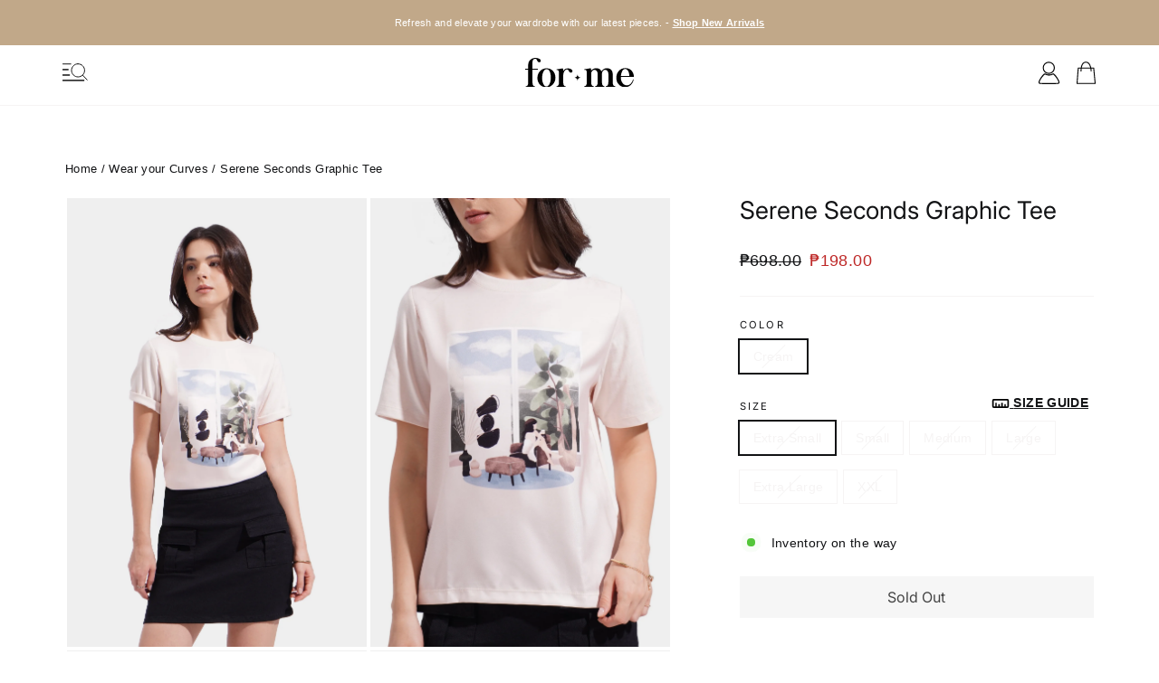

--- FILE ---
content_type: text/html; charset=utf-8
request_url: https://www.formeclothing.com/collections/wear-your-curves/products/serene-seconds-graphic-tee-982269-cream
body_size: 72169
content:
<!doctype html>
<html class="no-js" lang="en" dir="ltr">
<head>
  <meta charset="utf-8">
  <meta http-equiv="X-UA-Compatible" content="IE=edge,chrome=1">
  <meta name="viewport" content="width=device-width,initial-scale=1">
  <meta name="theme-color" content="#121315">
  <meta name="google-site-verification" content="bJmOG5OqFZwbMvFQAyK1gu1USdeFfg4-AW1xAJb8myU" />
  <link rel="canonical" href="https://www.formeclothing.com/products/serene-seconds-graphic-tee-982269-cream">
  <link rel="preconnect" href="https://cdn.shopify.com" crossorigin>
  <link rel="preconnect" href="https://fonts.shopifycdn.com" crossorigin>
  <link rel="dns-prefetch" href="https://productreviews.shopifycdn.com">
  <link rel="dns-prefetch" href="https://ajax.googleapis.com">
  <link rel="dns-prefetch" href="https://maps.googleapis.com">
  <link rel="dns-prefetch" href="https://maps.gstatic.com"><link rel="shortcut icon" href="//www.formeclothing.com/cdn/shop/files/ForMe_Logo_224x224_cffe2ac0-8428-475e-9eab-f45fe9893821_32x32.jpg?v=1722489623" type="image/png" /><title>Serene Seconds Graphic Tee
&ndash; ForMe
</title>
<meta name="description" content="Highlights Fit: Regular Fabric: Single Jersey Material Composition: 60% Cotton 40% Polyester Model&#39;s Body MeasurementsHeight: 5&#39;8&quot;Chest: 30&quot;Waist: 24&quot;Hips: 35&quot;Model wears SmallProduct Dimension SIZE Body Length Shoulder Width Body Width cm inch cm inch cm inch XS 58.4 23 34.3 13.5 44.5 17.5 S 59.7 23.5 35.6 14 47 18.5 "><meta property="og:site_name" content="ForMe">
  <meta property="og:url" content="https://www.formeclothing.com/products/serene-seconds-graphic-tee-982269-cream">
  <meta property="og:title" content="Serene Seconds Graphic Tee">
  <meta property="og:type" content="product">
  <meta property="og:description" content="Highlights Fit: Regular Fabric: Single Jersey Material Composition: 60% Cotton 40% Polyester Model&#39;s Body MeasurementsHeight: 5&#39;8&quot;Chest: 30&quot;Waist: 24&quot;Hips: 35&quot;Model wears SmallProduct Dimension SIZE Body Length Shoulder Width Body Width cm inch cm inch cm inch XS 58.4 23 34.3 13.5 44.5 17.5 S 59.7 23.5 35.6 14 47 18.5 "><meta property="og:image" content="http://www.formeclothing.com/cdn/shop/files/982269-Cream_1.jpg?v=1719800379">
    <meta property="og:image:secure_url" content="https://www.formeclothing.com/cdn/shop/files/982269-Cream_1.jpg?v=1719800379">
    <meta property="og:image:width" content="1333">
    <meta property="og:image:height" content="2000"><meta name="twitter:site" content="@forme_clothing">
  <meta name="twitter:card" content="summary_large_image">
  <meta name="twitter:title" content="Serene Seconds Graphic Tee">
  <meta name="twitter:description" content="Highlights Fit: Regular Fabric: Single Jersey Material Composition: 60% Cotton 40% Polyester Model&#39;s Body MeasurementsHeight: 5&#39;8&quot;Chest: 30&quot;Waist: 24&quot;Hips: 35&quot;Model wears SmallProduct Dimension SIZE Body Length Shoulder Width Body Width cm inch cm inch cm inch XS 58.4 23 34.3 13.5 44.5 17.5 S 59.7 23.5 35.6 14 47 18.5 ">
<style data-shopify>@font-face {
  font-family: Inter;
  font-weight: 400;
  font-style: normal;
  font-display: swap;
  src: url("//www.formeclothing.com/cdn/fonts/inter/inter_n4.b2a3f24c19b4de56e8871f609e73ca7f6d2e2bb9.woff2") format("woff2"),
       url("//www.formeclothing.com/cdn/fonts/inter/inter_n4.af8052d517e0c9ffac7b814872cecc27ae1fa132.woff") format("woff");
}

  

  
  
  
</style><link href="//www.formeclothing.com/cdn/shop/t/1201/assets/swiper-bundle.min.css?v=55754961042815831971766019749" rel="stylesheet" type="text/css" media="all" />
  <link href="//www.formeclothing.com/cdn/shop/t/1201/assets/fancybox.css?v=27510603582103076931766019745" rel="stylesheet" type="text/css" media="all" />
  <link href="//www.formeclothing.com/cdn/shop/t/1201/assets/theme.css?v=3490609880099557241766019778" rel="stylesheet" type="text/css" media="all" />
  <link href="//www.formeclothing.com/cdn/shop/t/1201/assets/custom.css?v=155533278948921526211766019744" rel="stylesheet" type="text/css" media="all" />
  <link href="//www.formeclothing.com/cdn/shop/t/1201/assets/customer.css?v=33100800338875219671766019745" rel="stylesheet" type="text/css" media="all" />
<style data-shopify>:root {
    --typeHeaderPrimary: Inter;
    --typeHeaderFallback: sans-serif;
    --typeHeaderSize: 27px;
    --typeHeaderWeight: 400;
    --typeHeaderLineHeight: 1.2;
    --typeHeaderSpacing: 0.0em;

    --typeBasePrimary:"system_ui";
    --typeBaseFallback:-apple-system, 'Segoe UI', Roboto, 'Helvetica Neue', 'Noto Sans', 'Liberation Sans', Arial, sans-serif, 'Apple Color Emoji', 'Segoe UI Emoji', 'Segoe UI Symbol', 'Noto Color Emoji';
    --typeBaseSize: 14px;
    --typeBaseWeight: 400;
    --typeBaseLineHeight: 1.6;
    --typeBaseSpacing: 0.025em;

    --iconWeight: 3px;
    --iconLinecaps: miter;
  }

  
.collection-hero__content:before,
  .hero__image-wrapper:before,
  .hero__media:before {
    background-image: linear-gradient(to bottom, rgba(0, 0, 0, 0.0) 0%, rgba(0, 0, 0, 0.0) 40%, rgba(0, 0, 0, 0.62) 100%);
  }

  .skrim__item-content .skrim__overlay:after {
    background-image: linear-gradient(to bottom, rgba(0, 0, 0, 0.0) 30%, rgba(0, 0, 0, 0.62) 100%);
  }

  .placeholder-content {
    background-image: linear-gradient(100deg, #ffffff 40%, #f7f7f7 63%, #ffffff 79%);
  }</style><script>
    document.documentElement.className = document.documentElement.className.replace('no-js', 'js');

    window.theme = window.theme || {};
    theme.routes = {
      home: "/",
      cart: "/cart.js",
      cartPage: "/cart",
      cartAdd: "/cart/add.js",
      cartChange: "/cart/change.js",
      search: "/search",
      predictiveSearch: "/search/suggest"
    };
    theme.strings = {
      soldOut: "Sold Out",
      unavailable: "Unavailable",
      inStockLabel: "In stock, ready to ship",
      oneStockLabel: "Low stock - [count] item left",
      otherStockLabel: "Low stock - [count] items left",
      willNotShipUntil: "Ready to ship [date]",
      willBeInStockAfter: "Back in stock [date]",
      waitingForStock: "Inventory on the way",
      cartSavings: "You're saving [savings]",
      cartEmpty: "Your cart is currently empty.",
      cartTermsConfirmation: "You must agree with the terms and conditions of sales to check out",
      searchCollections: "Collections",
      searchPages: "Pages",
      searchArticles: "Articles",
      maxQuantity: "You can only have [quantity] of [title] in your cart."
    };
    theme.settings = {
      cartType: "drawer",
      isCustomerTemplate: false,
      moneyFormat: "₱{{amount}}",
      predictiveSearch: true,
      predictiveSearchType: null,
      quickView: false,
      themeName: 'Motion',
      themeVersion: "10.4.0"
    };
  </script>

  <script>window.performance && window.performance.mark && window.performance.mark('shopify.content_for_header.start');</script><meta name="google-site-verification" content="aTbBw3V-MZ97hGOUrQIY84unw0mLOo6csl9Y6NibsP4">
<meta id="shopify-digital-wallet" name="shopify-digital-wallet" content="/1647575129/digital_wallets/dialog">
<link rel="alternate" type="application/json+oembed" href="https://www.formeclothing.com/products/serene-seconds-graphic-tee-982269-cream.oembed">
<script async="async" src="/checkouts/internal/preloads.js?locale=en-PH"></script>
<script id="shopify-features" type="application/json">{"accessToken":"39737c9c0fa040a3ca09d3107ab9b37a","betas":["rich-media-storefront-analytics"],"domain":"www.formeclothing.com","predictiveSearch":true,"shopId":1647575129,"locale":"en"}</script>
<script>var Shopify = Shopify || {};
Shopify.shop = "formeprettysweet.myshopify.com";
Shopify.locale = "en";
Shopify.currency = {"active":"PHP","rate":"1.0"};
Shopify.country = "PH";
Shopify.theme = {"name":"[JAN] EOSS","id":155337523446,"schema_name":"Motion","schema_version":"10.4.0","theme_store_id":null,"role":"main"};
Shopify.theme.handle = "null";
Shopify.theme.style = {"id":null,"handle":null};
Shopify.cdnHost = "www.formeclothing.com/cdn";
Shopify.routes = Shopify.routes || {};
Shopify.routes.root = "/";</script>
<script type="module">!function(o){(o.Shopify=o.Shopify||{}).modules=!0}(window);</script>
<script>!function(o){function n(){var o=[];function n(){o.push(Array.prototype.slice.apply(arguments))}return n.q=o,n}var t=o.Shopify=o.Shopify||{};t.loadFeatures=n(),t.autoloadFeatures=n()}(window);</script>
<script id="shop-js-analytics" type="application/json">{"pageType":"product"}</script>
<script defer="defer" async type="module" src="//www.formeclothing.com/cdn/shopifycloud/shop-js/modules/v2/client.init-shop-cart-sync_BApSsMSl.en.esm.js"></script>
<script defer="defer" async type="module" src="//www.formeclothing.com/cdn/shopifycloud/shop-js/modules/v2/chunk.common_CBoos6YZ.esm.js"></script>
<script type="module">
  await import("//www.formeclothing.com/cdn/shopifycloud/shop-js/modules/v2/client.init-shop-cart-sync_BApSsMSl.en.esm.js");
await import("//www.formeclothing.com/cdn/shopifycloud/shop-js/modules/v2/chunk.common_CBoos6YZ.esm.js");

  window.Shopify.SignInWithShop?.initShopCartSync?.({"fedCMEnabled":true,"windoidEnabled":true});

</script>
<script>(function() {
  var isLoaded = false;
  function asyncLoad() {
    if (isLoaded) return;
    isLoaded = true;
    var urls = ["https:\/\/ext.spinwheelapp.com\/external\/v1\/c7070ac6ef526a7a\/spps.js?shop=formeprettysweet.myshopify.com","https:\/\/customer-first-focus.b-cdn.net\/cffOrderifyLoader_min.js?shop=formeprettysweet.myshopify.com","\/\/cdn.shopify.com\/proxy\/fc9c7a928bfa048fc611633d35e2850ed59e2b05d569528d60310cbf48656edd\/aiodstag.cirkleinc.com\/?shop=formeprettysweet.myshopify.com\u0026sp-cache-control=cHVibGljLCBtYXgtYWdlPTkwMA"];
    for (var i = 0; i < urls.length; i++) {
      var s = document.createElement('script');
      s.type = 'text/javascript';
      s.async = true;
      s.src = urls[i];
      var x = document.getElementsByTagName('script')[0];
      x.parentNode.insertBefore(s, x);
    }
  };
  if(window.attachEvent) {
    window.attachEvent('onload', asyncLoad);
  } else {
    window.addEventListener('load', asyncLoad, false);
  }
})();</script>
<script id="__st">var __st={"a":1647575129,"offset":28800,"reqid":"cff6298d-e3bd-4020-a9ba-55693e478bb7-1768930049","pageurl":"www.formeclothing.com\/collections\/wear-your-curves\/products\/serene-seconds-graphic-tee-982269-cream","u":"627365faea0e","p":"product","rtyp":"product","rid":8735202312438};</script>
<script>window.ShopifyPaypalV4VisibilityTracking = true;</script>
<script id="captcha-bootstrap">!function(){'use strict';const t='contact',e='account',n='new_comment',o=[[t,t],['blogs',n],['comments',n],[t,'customer']],c=[[e,'customer_login'],[e,'guest_login'],[e,'recover_customer_password'],[e,'create_customer']],r=t=>t.map((([t,e])=>`form[action*='/${t}']:not([data-nocaptcha='true']) input[name='form_type'][value='${e}']`)).join(','),a=t=>()=>t?[...document.querySelectorAll(t)].map((t=>t.form)):[];function s(){const t=[...o],e=r(t);return a(e)}const i='password',u='form_key',d=['recaptcha-v3-token','g-recaptcha-response','h-captcha-response',i],f=()=>{try{return window.sessionStorage}catch{return}},m='__shopify_v',_=t=>t.elements[u];function p(t,e,n=!1){try{const o=window.sessionStorage,c=JSON.parse(o.getItem(e)),{data:r}=function(t){const{data:e,action:n}=t;return t[m]||n?{data:e,action:n}:{data:t,action:n}}(c);for(const[e,n]of Object.entries(r))t.elements[e]&&(t.elements[e].value=n);n&&o.removeItem(e)}catch(o){console.error('form repopulation failed',{error:o})}}const l='form_type',E='cptcha';function T(t){t.dataset[E]=!0}const w=window,h=w.document,L='Shopify',v='ce_forms',y='captcha';let A=!1;((t,e)=>{const n=(g='f06e6c50-85a8-45c8-87d0-21a2b65856fe',I='https://cdn.shopify.com/shopifycloud/storefront-forms-hcaptcha/ce_storefront_forms_captcha_hcaptcha.v1.5.2.iife.js',D={infoText:'Protected by hCaptcha',privacyText:'Privacy',termsText:'Terms'},(t,e,n)=>{const o=w[L][v],c=o.bindForm;if(c)return c(t,g,e,D).then(n);var r;o.q.push([[t,g,e,D],n]),r=I,A||(h.body.append(Object.assign(h.createElement('script'),{id:'captcha-provider',async:!0,src:r})),A=!0)});var g,I,D;w[L]=w[L]||{},w[L][v]=w[L][v]||{},w[L][v].q=[],w[L][y]=w[L][y]||{},w[L][y].protect=function(t,e){n(t,void 0,e),T(t)},Object.freeze(w[L][y]),function(t,e,n,w,h,L){const[v,y,A,g]=function(t,e,n){const i=e?o:[],u=t?c:[],d=[...i,...u],f=r(d),m=r(i),_=r(d.filter((([t,e])=>n.includes(e))));return[a(f),a(m),a(_),s()]}(w,h,L),I=t=>{const e=t.target;return e instanceof HTMLFormElement?e:e&&e.form},D=t=>v().includes(t);t.addEventListener('submit',(t=>{const e=I(t);if(!e)return;const n=D(e)&&!e.dataset.hcaptchaBound&&!e.dataset.recaptchaBound,o=_(e),c=g().includes(e)&&(!o||!o.value);(n||c)&&t.preventDefault(),c&&!n&&(function(t){try{if(!f())return;!function(t){const e=f();if(!e)return;const n=_(t);if(!n)return;const o=n.value;o&&e.removeItem(o)}(t);const e=Array.from(Array(32),(()=>Math.random().toString(36)[2])).join('');!function(t,e){_(t)||t.append(Object.assign(document.createElement('input'),{type:'hidden',name:u})),t.elements[u].value=e}(t,e),function(t,e){const n=f();if(!n)return;const o=[...t.querySelectorAll(`input[type='${i}']`)].map((({name:t})=>t)),c=[...d,...o],r={};for(const[a,s]of new FormData(t).entries())c.includes(a)||(r[a]=s);n.setItem(e,JSON.stringify({[m]:1,action:t.action,data:r}))}(t,e)}catch(e){console.error('failed to persist form',e)}}(e),e.submit())}));const S=(t,e)=>{t&&!t.dataset[E]&&(n(t,e.some((e=>e===t))),T(t))};for(const o of['focusin','change'])t.addEventListener(o,(t=>{const e=I(t);D(e)&&S(e,y())}));const B=e.get('form_key'),M=e.get(l),P=B&&M;t.addEventListener('DOMContentLoaded',(()=>{const t=y();if(P)for(const e of t)e.elements[l].value===M&&p(e,B);[...new Set([...A(),...v().filter((t=>'true'===t.dataset.shopifyCaptcha))])].forEach((e=>S(e,t)))}))}(h,new URLSearchParams(w.location.search),n,t,e,['guest_login'])})(!0,!0)}();</script>
<script integrity="sha256-4kQ18oKyAcykRKYeNunJcIwy7WH5gtpwJnB7kiuLZ1E=" data-source-attribution="shopify.loadfeatures" defer="defer" src="//www.formeclothing.com/cdn/shopifycloud/storefront/assets/storefront/load_feature-a0a9edcb.js" crossorigin="anonymous"></script>
<script data-source-attribution="shopify.dynamic_checkout.dynamic.init">var Shopify=Shopify||{};Shopify.PaymentButton=Shopify.PaymentButton||{isStorefrontPortableWallets:!0,init:function(){window.Shopify.PaymentButton.init=function(){};var t=document.createElement("script");t.src="https://www.formeclothing.com/cdn/shopifycloud/portable-wallets/latest/portable-wallets.en.js",t.type="module",document.head.appendChild(t)}};
</script>
<script data-source-attribution="shopify.dynamic_checkout.buyer_consent">
  function portableWalletsHideBuyerConsent(e){var t=document.getElementById("shopify-buyer-consent"),n=document.getElementById("shopify-subscription-policy-button");t&&n&&(t.classList.add("hidden"),t.setAttribute("aria-hidden","true"),n.removeEventListener("click",e))}function portableWalletsShowBuyerConsent(e){var t=document.getElementById("shopify-buyer-consent"),n=document.getElementById("shopify-subscription-policy-button");t&&n&&(t.classList.remove("hidden"),t.removeAttribute("aria-hidden"),n.addEventListener("click",e))}window.Shopify?.PaymentButton&&(window.Shopify.PaymentButton.hideBuyerConsent=portableWalletsHideBuyerConsent,window.Shopify.PaymentButton.showBuyerConsent=portableWalletsShowBuyerConsent);
</script>
<script data-source-attribution="shopify.dynamic_checkout.cart.bootstrap">document.addEventListener("DOMContentLoaded",(function(){function t(){return document.querySelector("shopify-accelerated-checkout-cart, shopify-accelerated-checkout")}if(t())Shopify.PaymentButton.init();else{new MutationObserver((function(e,n){t()&&(Shopify.PaymentButton.init(),n.disconnect())})).observe(document.body,{childList:!0,subtree:!0})}}));
</script>

<script>window.performance && window.performance.mark && window.performance.mark('shopify.content_for_header.end');</script>

  <script data-cfasync="false" data-no-instant src='//code.jquery.com/jquery-3.1.0.min.js' type="text/javascript" defer></script>
  <script src="//www.formeclothing.com/cdn/shop/t/1201/assets/vendor-scripts-v14.js" defer="defer"></script>
  <script src="sweetalert2@11.js"></script><script src="//www.formeclothing.com/cdn/shop/t/1201/assets/theme.js?v=107020160595051229861766019751" defer="defer"></script>
  <script src="//www.formeclothing.com/cdn/shop/t/1201/assets/custom.js?v=20654252165537527351766019745" defer="defer"></script>
  <script src="//www.formeclothing.com/cdn/shop/t/1201/assets/sweetalert2@11.js?v=101119548238502480801766019749" defer="defer"></script>
  <script src="//www.formeclothing.com/cdn/shop/t/1201/assets/swiper-bundle.min.js?v=115785340122829458061766019750"></script>
  <script src="//www.formeclothing.com/cdn/shop/t/1201/assets/fancybox.umd.js?v=177161165287881355071766019746"></script>

  <script>
    var aiod_pre_oldredirect = true;
    function aiod_get_shipping_info(){
      var ship_address = JSON.parse(sessionStorage.getItem('address'));
      var aiod_url = '';
      aiod_url += 'checkout[email]=' + ship_address.email;
      aiod_url += '&checkout[shipping_address][first_name]=' + ship_address.first_name;
      aiod_url += '&checkout[shipping_address][last_name]=' + ship_address.last_name;
      aiod_url += '&checkout[shipping_address][company]=' + ship_address.house;
      aiod_url += '&checkout[shipping_address][address1]=' + ship_address.barangay;
      aiod_url += '&checkout[shipping_address][address2]=' + ship_address.city;
      aiod_url += '&checkout[shipping_address][city]=' + ship_address.province;
      aiod_url += '&checkout[shipping_address][province]=' + ship_address.prov_chk;
      aiod_url += '&checkout[shipping_address][country]=PH';
      aiod_url += '&checkout[shipping_address][zip]=' + ship_address.zip;
      return aiod_url;
      
    }
 </script>
  
  <script type="text/javascript">
    (function(c,l,a,r,i,t,y){
        c[a]=c[a]||function(){(c[a].q=c[a].q||[]).push(arguments)};
        t=l.createElement(r);t.async=1;t.src="https://www.clarity.ms/tag/"+i;
        y=l.getElementsByTagName(r)[0];y.parentNode.insertBefore(t,y);
    })(window, document, "clarity", "script", "f2pd70akiy");
</script>
<!-- BEGIN app block: shopify://apps/ot-theme-sections/blocks/otsb-style/45c0d634-d78b-458c-8bca-17086e7d65aa --><link href="//cdn.shopify.com/extensions/019bd955-d823-79f9-ae08-31d57ac2e623/xpify-front-base-89/assets/otsb-style.min.css" rel="stylesheet" type="text/css" media="all" />
<script>
  window.otsb={main_script_enabled:true,sliderScript:"https://cdn.shopify.com/extensions/019bd955-d823-79f9-ae08-31d57ac2e623/xpify-front-base-89/assets/otsb-splide.min.js",loadedScript:window?.otsb?.loadedScript||[],components:{splides:{}}};
</script><script src="https://cdn.shopify.com/extensions/019bd955-d823-79f9-ae08-31d57ac2e623/xpify-front-base-89/assets/otsb-script.min.js" defer="defer"></script>

<!-- END app block --><!-- BEGIN app block: shopify://apps/helium-customer-fields/blocks/app-embed/bab58598-3e6a-4377-aaaa-97189b15f131 -->







































<script>
  if ('CF' in window) {
    window.CF.appEmbedEnabled = true;
  } else {
    window.CF = {
      appEmbedEnabled: true,
    };
  }

  window.CF.editAccountFormId = "zytnv7";
  window.CF.registrationFormId = "zytnv7";
</script>

<!-- BEGIN app snippet: patch-registration-links -->







































<script>
  function patchRegistrationLinks() {
    const PATCHABLE_LINKS_SELECTOR = 'a[href*="/account/register"]';

    const search = new URLSearchParams(window.location.search);
    const checkoutUrl = search.get('checkout_url');
    const returnUrl = search.get('return_url');

    const redirectUrl = checkoutUrl || returnUrl;
    if (!redirectUrl) return;

    const registrationLinks = Array.from(document.querySelectorAll(PATCHABLE_LINKS_SELECTOR));
    registrationLinks.forEach(link => {
      const url = new URL(link.href);

      url.searchParams.set('return_url', redirectUrl);

      link.href = url.href;
    });
  }

  if (['complete', 'interactive', 'loaded'].includes(document.readyState)) {
    patchRegistrationLinks();
  } else {
    document.addEventListener('DOMContentLoaded', () => patchRegistrationLinks());
  }
</script><!-- END app snippet -->
<!-- BEGIN app snippet: patch-login-grecaptcha-conflict -->







































<script>
  // Fixes a problem where both grecaptcha and hcaptcha response fields are included in the /account/login form submission
  // resulting in a 404 on the /challenge page.
  // This is caused by our triggerShopifyRecaptchaLoad function in initialize-forms.liquid.ejs
  // The fix itself just removes the unnecessary g-recaptcha-response input

  function patchLoginGrecaptchaConflict() {
    Array.from(document.querySelectorAll('form')).forEach(form => {
      form.addEventListener('submit', e => {
        const grecaptchaResponse = form.querySelector('[name="g-recaptcha-response"]');
        const hcaptchaResponse = form.querySelector('[name="h-captcha-response"]');

        if (grecaptchaResponse && hcaptchaResponse) {
          // Can't use both. Only keep hcaptcha response field.
          grecaptchaResponse.parentElement.removeChild(grecaptchaResponse);
        }
      })
    })
  }

  if (['complete', 'interactive', 'loaded'].includes(document.readyState)) {
    patchLoginGrecaptchaConflict();
  } else {
    document.addEventListener('DOMContentLoaded', () => patchLoginGrecaptchaConflict());
  }
</script><!-- END app snippet -->
<!-- BEGIN app snippet: embed-data -->


























































<script>
  window.CF.version = "5.1.3";
  window.CF.environment = 
  {
  
  "domain": "formeprettysweet.myshopify.com",
  "servicesToken": "1768930051:693290897f49cfe93816bc899e436856b709bbfd8fe26373ec59ea64b6f75995",
  "baseApiUrl": "https:\/\/app.customerfields.com",
  "captchaSiteKey": "6LdIP8geAAAAAPWRf5n6lW6YWsvlFOl2NdyEYvy5",
  "captchaEnabled": true,
  "proxyPath": "\/tools\/customr",
  "countries": [{"name":"Afghanistan","code":"AF"},{"name":"Åland Islands","code":"AX"},{"name":"Albania","code":"AL"},{"name":"Algeria","code":"DZ"},{"name":"Andorra","code":"AD"},{"name":"Angola","code":"AO"},{"name":"Anguilla","code":"AI"},{"name":"Antigua \u0026 Barbuda","code":"AG"},{"name":"Argentina","code":"AR","provinces":[{"name":"Buenos Aires Province","code":"B"},{"name":"Catamarca","code":"K"},{"name":"Chaco","code":"H"},{"name":"Chubut","code":"U"},{"name":"Buenos Aires (Autonomous City)","code":"C"},{"name":"Córdoba","code":"X"},{"name":"Corrientes","code":"W"},{"name":"Entre Ríos","code":"E"},{"name":"Formosa","code":"P"},{"name":"Jujuy","code":"Y"},{"name":"La Pampa","code":"L"},{"name":"La Rioja","code":"F"},{"name":"Mendoza","code":"M"},{"name":"Misiones","code":"N"},{"name":"Neuquén","code":"Q"},{"name":"Río Negro","code":"R"},{"name":"Salta","code":"A"},{"name":"San Juan","code":"J"},{"name":"San Luis","code":"D"},{"name":"Santa Cruz","code":"Z"},{"name":"Santa Fe","code":"S"},{"name":"Santiago del Estero","code":"G"},{"name":"Tierra del Fuego","code":"V"},{"name":"Tucumán","code":"T"}]},{"name":"Armenia","code":"AM"},{"name":"Aruba","code":"AW"},{"name":"Ascension Island","code":"AC"},{"name":"Australia","code":"AU","provinces":[{"name":"Australian Capital Territory","code":"ACT"},{"name":"New South Wales","code":"NSW"},{"name":"Northern Territory","code":"NT"},{"name":"Queensland","code":"QLD"},{"name":"South Australia","code":"SA"},{"name":"Tasmania","code":"TAS"},{"name":"Victoria","code":"VIC"},{"name":"Western Australia","code":"WA"}]},{"name":"Austria","code":"AT"},{"name":"Azerbaijan","code":"AZ"},{"name":"Bahamas","code":"BS"},{"name":"Bahrain","code":"BH"},{"name":"Bangladesh","code":"BD"},{"name":"Barbados","code":"BB"},{"name":"Belarus","code":"BY"},{"name":"Belgium","code":"BE"},{"name":"Belize","code":"BZ"},{"name":"Benin","code":"BJ"},{"name":"Bermuda","code":"BM"},{"name":"Bhutan","code":"BT"},{"name":"Bolivia","code":"BO"},{"name":"Bosnia \u0026 Herzegovina","code":"BA"},{"name":"Botswana","code":"BW"},{"name":"Brazil","code":"BR","provinces":[{"name":"Acre","code":"AC"},{"name":"Alagoas","code":"AL"},{"name":"Amapá","code":"AP"},{"name":"Amazonas","code":"AM"},{"name":"Bahia","code":"BA"},{"name":"Ceará","code":"CE"},{"name":"Federal District","code":"DF"},{"name":"Espírito Santo","code":"ES"},{"name":"Goiás","code":"GO"},{"name":"Maranhão","code":"MA"},{"name":"Mato Grosso","code":"MT"},{"name":"Mato Grosso do Sul","code":"MS"},{"name":"Minas Gerais","code":"MG"},{"name":"Pará","code":"PA"},{"name":"Paraíba","code":"PB"},{"name":"Paraná","code":"PR"},{"name":"Pernambuco","code":"PE"},{"name":"Piauí","code":"PI"},{"name":"Rio Grande do Norte","code":"RN"},{"name":"Rio Grande do Sul","code":"RS"},{"name":"Rio de Janeiro","code":"RJ"},{"name":"Rondônia","code":"RO"},{"name":"Roraima","code":"RR"},{"name":"Santa Catarina","code":"SC"},{"name":"São Paulo","code":"SP"},{"name":"Sergipe","code":"SE"},{"name":"Tocantins","code":"TO"}]},{"name":"British Indian Ocean Territory","code":"IO"},{"name":"British Virgin Islands","code":"VG"},{"name":"Brunei","code":"BN"},{"name":"Bulgaria","code":"BG"},{"name":"Burkina Faso","code":"BF"},{"name":"Burundi","code":"BI"},{"name":"Cambodia","code":"KH"},{"name":"Cameroon","code":"CM"},{"name":"Canada","code":"CA","provinces":[{"name":"Alberta","code":"AB"},{"name":"British Columbia","code":"BC"},{"name":"Manitoba","code":"MB"},{"name":"New Brunswick","code":"NB"},{"name":"Newfoundland and Labrador","code":"NL"},{"name":"Northwest Territories","code":"NT"},{"name":"Nova Scotia","code":"NS"},{"name":"Nunavut","code":"NU"},{"name":"Ontario","code":"ON"},{"name":"Prince Edward Island","code":"PE"},{"name":"Quebec","code":"QC"},{"name":"Saskatchewan","code":"SK"},{"name":"Yukon","code":"YT"}]},{"name":"Cape Verde","code":"CV"},{"name":"Caribbean Netherlands","code":"BQ"},{"name":"Cayman Islands","code":"KY"},{"name":"Central African Republic","code":"CF"},{"name":"Chad","code":"TD"},{"name":"Chile","code":"CL","provinces":[{"name":"Arica y Parinacota","code":"AP"},{"name":"Tarapacá","code":"TA"},{"name":"Antofagasta","code":"AN"},{"name":"Atacama","code":"AT"},{"name":"Coquimbo","code":"CO"},{"name":"Valparaíso","code":"VS"},{"name":"Santiago Metropolitan","code":"RM"},{"name":"Libertador General Bernardo O’Higgins","code":"LI"},{"name":"Maule","code":"ML"},{"name":"Ñuble","code":"NB"},{"name":"Bío Bío","code":"BI"},{"name":"Araucanía","code":"AR"},{"name":"Los Ríos","code":"LR"},{"name":"Los Lagos","code":"LL"},{"name":"Aysén","code":"AI"},{"name":"Magallanes Region","code":"MA"}]},{"name":"China","code":"CN","provinces":[{"name":"Anhui","code":"AH"},{"name":"Beijing","code":"BJ"},{"name":"Chongqing","code":"CQ"},{"name":"Fujian","code":"FJ"},{"name":"Gansu","code":"GS"},{"name":"Guangdong","code":"GD"},{"name":"Guangxi","code":"GX"},{"name":"Guizhou","code":"GZ"},{"name":"Hainan","code":"HI"},{"name":"Hebei","code":"HE"},{"name":"Heilongjiang","code":"HL"},{"name":"Henan","code":"HA"},{"name":"Hubei","code":"HB"},{"name":"Hunan","code":"HN"},{"name":"Inner Mongolia","code":"NM"},{"name":"Jiangsu","code":"JS"},{"name":"Jiangxi","code":"JX"},{"name":"Jilin","code":"JL"},{"name":"Liaoning","code":"LN"},{"name":"Ningxia","code":"NX"},{"name":"Qinghai","code":"QH"},{"name":"Shaanxi","code":"SN"},{"name":"Shandong","code":"SD"},{"name":"Shanghai","code":"SH"},{"name":"Shanxi","code":"SX"},{"name":"Sichuan","code":"SC"},{"name":"Tianjin","code":"TJ"},{"name":"Xinjiang","code":"XJ"},{"name":"Tibet","code":"YZ"},{"name":"Yunnan","code":"YN"},{"name":"Zhejiang","code":"ZJ"}]},{"name":"Christmas Island","code":"CX"},{"name":"Cocos (Keeling) Islands","code":"CC"},{"name":"Colombia","code":"CO","provinces":[{"name":"Capital District","code":"DC"},{"name":"Amazonas","code":"AMA"},{"name":"Antioquia","code":"ANT"},{"name":"Arauca","code":"ARA"},{"name":"Atlántico","code":"ATL"},{"name":"Bolívar","code":"BOL"},{"name":"Boyacá","code":"BOY"},{"name":"Caldas","code":"CAL"},{"name":"Caquetá","code":"CAQ"},{"name":"Casanare","code":"CAS"},{"name":"Cauca","code":"CAU"},{"name":"Cesar","code":"CES"},{"name":"Chocó","code":"CHO"},{"name":"Córdoba","code":"COR"},{"name":"Cundinamarca","code":"CUN"},{"name":"Guainía","code":"GUA"},{"name":"Guaviare","code":"GUV"},{"name":"Huila","code":"HUI"},{"name":"La Guajira","code":"LAG"},{"name":"Magdalena","code":"MAG"},{"name":"Meta","code":"MET"},{"name":"Nariño","code":"NAR"},{"name":"Norte de Santander","code":"NSA"},{"name":"Putumayo","code":"PUT"},{"name":"Quindío","code":"QUI"},{"name":"Risaralda","code":"RIS"},{"name":"San Andrés \u0026 Providencia","code":"SAP"},{"name":"Santander","code":"SAN"},{"name":"Sucre","code":"SUC"},{"name":"Tolima","code":"TOL"},{"name":"Valle del Cauca","code":"VAC"},{"name":"Vaupés","code":"VAU"},{"name":"Vichada","code":"VID"}]},{"name":"Comoros","code":"KM"},{"name":"Congo - Brazzaville","code":"CG"},{"name":"Congo - Kinshasa","code":"CD"},{"name":"Cook Islands","code":"CK"},{"name":"Costa Rica","code":"CR","provinces":[{"name":"Alajuela","code":"CR-A"},{"name":"Cartago","code":"CR-C"},{"name":"Guanacaste","code":"CR-G"},{"name":"Heredia","code":"CR-H"},{"name":"Limón","code":"CR-L"},{"name":"Puntarenas","code":"CR-P"},{"name":"San José","code":"CR-SJ"}]},{"name":"Croatia","code":"HR"},{"name":"Curaçao","code":"CW"},{"name":"Cyprus","code":"CY"},{"name":"Czechia","code":"CZ"},{"name":"Côte d’Ivoire","code":"CI"},{"name":"Denmark","code":"DK"},{"name":"Djibouti","code":"DJ"},{"name":"Dominica","code":"DM"},{"name":"Dominican Republic","code":"DO"},{"name":"Ecuador","code":"EC"},{"name":"Egypt","code":"EG","provinces":[{"name":"6th of October","code":"SU"},{"name":"Al Sharqia","code":"SHR"},{"name":"Alexandria","code":"ALX"},{"name":"Aswan","code":"ASN"},{"name":"Asyut","code":"AST"},{"name":"Beheira","code":"BH"},{"name":"Beni Suef","code":"BNS"},{"name":"Cairo","code":"C"},{"name":"Dakahlia","code":"DK"},{"name":"Damietta","code":"DT"},{"name":"Faiyum","code":"FYM"},{"name":"Gharbia","code":"GH"},{"name":"Giza","code":"GZ"},{"name":"Helwan","code":"HU"},{"name":"Ismailia","code":"IS"},{"name":"Kafr el-Sheikh","code":"KFS"},{"name":"Luxor","code":"LX"},{"name":"Matrouh","code":"MT"},{"name":"Minya","code":"MN"},{"name":"Monufia","code":"MNF"},{"name":"New Valley","code":"WAD"},{"name":"North Sinai","code":"SIN"},{"name":"Port Said","code":"PTS"},{"name":"Qalyubia","code":"KB"},{"name":"Qena","code":"KN"},{"name":"Red Sea","code":"BA"},{"name":"Sohag","code":"SHG"},{"name":"South Sinai","code":"JS"},{"name":"Suez","code":"SUZ"}]},{"name":"El Salvador","code":"SV","provinces":[{"name":"Ahuachapán","code":"SV-AH"},{"name":"Cabañas","code":"SV-CA"},{"name":"Chalatenango","code":"SV-CH"},{"name":"Cuscatlán","code":"SV-CU"},{"name":"La Libertad","code":"SV-LI"},{"name":"La Paz","code":"SV-PA"},{"name":"La Unión","code":"SV-UN"},{"name":"Morazán","code":"SV-MO"},{"name":"San Miguel","code":"SV-SM"},{"name":"San Salvador","code":"SV-SS"},{"name":"San Vicente","code":"SV-SV"},{"name":"Santa Ana","code":"SV-SA"},{"name":"Sonsonate","code":"SV-SO"},{"name":"Usulután","code":"SV-US"}]},{"name":"Equatorial Guinea","code":"GQ"},{"name":"Eritrea","code":"ER"},{"name":"Estonia","code":"EE"},{"name":"Eswatini","code":"SZ"},{"name":"Ethiopia","code":"ET"},{"name":"Falkland Islands","code":"FK"},{"name":"Faroe Islands","code":"FO"},{"name":"Fiji","code":"FJ"},{"name":"Finland","code":"FI"},{"name":"France","code":"FR"},{"name":"French Guiana","code":"GF"},{"name":"French Polynesia","code":"PF"},{"name":"French Southern Territories","code":"TF"},{"name":"Gabon","code":"GA"},{"name":"Gambia","code":"GM"},{"name":"Georgia","code":"GE"},{"name":"Germany","code":"DE"},{"name":"Ghana","code":"GH"},{"name":"Gibraltar","code":"GI"},{"name":"Greece","code":"GR"},{"name":"Greenland","code":"GL"},{"name":"Grenada","code":"GD"},{"name":"Guadeloupe","code":"GP"},{"name":"Guatemala","code":"GT","provinces":[{"name":"Alta Verapaz","code":"AVE"},{"name":"Baja Verapaz","code":"BVE"},{"name":"Chimaltenango","code":"CMT"},{"name":"Chiquimula","code":"CQM"},{"name":"El Progreso","code":"EPR"},{"name":"Escuintla","code":"ESC"},{"name":"Guatemala","code":"GUA"},{"name":"Huehuetenango","code":"HUE"},{"name":"Izabal","code":"IZA"},{"name":"Jalapa","code":"JAL"},{"name":"Jutiapa","code":"JUT"},{"name":"Petén","code":"PET"},{"name":"Quetzaltenango","code":"QUE"},{"name":"Quiché","code":"QUI"},{"name":"Retalhuleu","code":"RET"},{"name":"Sacatepéquez","code":"SAC"},{"name":"San Marcos","code":"SMA"},{"name":"Santa Rosa","code":"SRO"},{"name":"Sololá","code":"SOL"},{"name":"Suchitepéquez","code":"SUC"},{"name":"Totonicapán","code":"TOT"},{"name":"Zacapa","code":"ZAC"}]},{"name":"Guernsey","code":"GG"},{"name":"Guinea","code":"GN"},{"name":"Guinea-Bissau","code":"GW"},{"name":"Guyana","code":"GY"},{"name":"Haiti","code":"HT"},{"name":"Honduras","code":"HN"},{"name":"Hong Kong SAR","code":"HK","provinces":[{"name":"Hong Kong Island","code":"HK"},{"name":"Kowloon","code":"KL"},{"name":"New Territories","code":"NT"}]},{"name":"Hungary","code":"HU"},{"name":"Iceland","code":"IS"},{"name":"India","code":"IN","provinces":[{"name":"Andaman and Nicobar Islands","code":"AN"},{"name":"Andhra Pradesh","code":"AP"},{"name":"Arunachal Pradesh","code":"AR"},{"name":"Assam","code":"AS"},{"name":"Bihar","code":"BR"},{"name":"Chandigarh","code":"CH"},{"name":"Chhattisgarh","code":"CG"},{"name":"Dadra and Nagar Haveli","code":"DN"},{"name":"Daman and Diu","code":"DD"},{"name":"Delhi","code":"DL"},{"name":"Goa","code":"GA"},{"name":"Gujarat","code":"GJ"},{"name":"Haryana","code":"HR"},{"name":"Himachal Pradesh","code":"HP"},{"name":"Jammu and Kashmir","code":"JK"},{"name":"Jharkhand","code":"JH"},{"name":"Karnataka","code":"KA"},{"name":"Kerala","code":"KL"},{"name":"Ladakh","code":"LA"},{"name":"Lakshadweep","code":"LD"},{"name":"Madhya Pradesh","code":"MP"},{"name":"Maharashtra","code":"MH"},{"name":"Manipur","code":"MN"},{"name":"Meghalaya","code":"ML"},{"name":"Mizoram","code":"MZ"},{"name":"Nagaland","code":"NL"},{"name":"Odisha","code":"OR"},{"name":"Puducherry","code":"PY"},{"name":"Punjab","code":"PB"},{"name":"Rajasthan","code":"RJ"},{"name":"Sikkim","code":"SK"},{"name":"Tamil Nadu","code":"TN"},{"name":"Telangana","code":"TS"},{"name":"Tripura","code":"TR"},{"name":"Uttar Pradesh","code":"UP"},{"name":"Uttarakhand","code":"UK"},{"name":"West Bengal","code":"WB"}]},{"name":"Indonesia","code":"ID","provinces":[{"name":"Aceh","code":"AC"},{"name":"Bali","code":"BA"},{"name":"Bangka–Belitung Islands","code":"BB"},{"name":"Banten","code":"BT"},{"name":"Bengkulu","code":"BE"},{"name":"Gorontalo","code":"GO"},{"name":"Jakarta","code":"JK"},{"name":"Jambi","code":"JA"},{"name":"West Java","code":"JB"},{"name":"Central Java","code":"JT"},{"name":"East Java","code":"JI"},{"name":"West Kalimantan","code":"KB"},{"name":"South Kalimantan","code":"KS"},{"name":"Central Kalimantan","code":"KT"},{"name":"East Kalimantan","code":"KI"},{"name":"North Kalimantan","code":"KU"},{"name":"Riau Islands","code":"KR"},{"name":"Lampung","code":"LA"},{"name":"Maluku","code":"MA"},{"name":"North Maluku","code":"MU"},{"name":"North Sumatra","code":"SU"},{"name":"West Nusa Tenggara","code":"NB"},{"name":"East Nusa Tenggara","code":"NT"},{"name":"Papua","code":"PA"},{"name":"West Papua","code":"PB"},{"name":"Riau","code":"RI"},{"name":"South Sumatra","code":"SS"},{"name":"West Sulawesi","code":"SR"},{"name":"South Sulawesi","code":"SN"},{"name":"Central Sulawesi","code":"ST"},{"name":"Southeast Sulawesi","code":"SG"},{"name":"North Sulawesi","code":"SA"},{"name":"West Sumatra","code":"SB"},{"name":"Yogyakarta","code":"YO"}]},{"name":"Iraq","code":"IQ"},{"name":"Ireland","code":"IE","provinces":[{"name":"Carlow","code":"CW"},{"name":"Cavan","code":"CN"},{"name":"Clare","code":"CE"},{"name":"Cork","code":"CO"},{"name":"Donegal","code":"DL"},{"name":"Dublin","code":"D"},{"name":"Galway","code":"G"},{"name":"Kerry","code":"KY"},{"name":"Kildare","code":"KE"},{"name":"Kilkenny","code":"KK"},{"name":"Laois","code":"LS"},{"name":"Leitrim","code":"LM"},{"name":"Limerick","code":"LK"},{"name":"Longford","code":"LD"},{"name":"Louth","code":"LH"},{"name":"Mayo","code":"MO"},{"name":"Meath","code":"MH"},{"name":"Monaghan","code":"MN"},{"name":"Offaly","code":"OY"},{"name":"Roscommon","code":"RN"},{"name":"Sligo","code":"SO"},{"name":"Tipperary","code":"TA"},{"name":"Waterford","code":"WD"},{"name":"Westmeath","code":"WH"},{"name":"Wexford","code":"WX"},{"name":"Wicklow","code":"WW"}]},{"name":"Isle of Man","code":"IM"},{"name":"Israel","code":"IL"},{"name":"Italy","code":"IT","provinces":[{"name":"Agrigento","code":"AG"},{"name":"Alessandria","code":"AL"},{"name":"Ancona","code":"AN"},{"name":"Aosta Valley","code":"AO"},{"name":"Arezzo","code":"AR"},{"name":"Ascoli Piceno","code":"AP"},{"name":"Asti","code":"AT"},{"name":"Avellino","code":"AV"},{"name":"Bari","code":"BA"},{"name":"Barletta-Andria-Trani","code":"BT"},{"name":"Belluno","code":"BL"},{"name":"Benevento","code":"BN"},{"name":"Bergamo","code":"BG"},{"name":"Biella","code":"BI"},{"name":"Bologna","code":"BO"},{"name":"South Tyrol","code":"BZ"},{"name":"Brescia","code":"BS"},{"name":"Brindisi","code":"BR"},{"name":"Cagliari","code":"CA"},{"name":"Caltanissetta","code":"CL"},{"name":"Campobasso","code":"CB"},{"name":"Carbonia-Iglesias","code":"CI"},{"name":"Caserta","code":"CE"},{"name":"Catania","code":"CT"},{"name":"Catanzaro","code":"CZ"},{"name":"Chieti","code":"CH"},{"name":"Como","code":"CO"},{"name":"Cosenza","code":"CS"},{"name":"Cremona","code":"CR"},{"name":"Crotone","code":"KR"},{"name":"Cuneo","code":"CN"},{"name":"Enna","code":"EN"},{"name":"Fermo","code":"FM"},{"name":"Ferrara","code":"FE"},{"name":"Florence","code":"FI"},{"name":"Foggia","code":"FG"},{"name":"Forlì-Cesena","code":"FC"},{"name":"Frosinone","code":"FR"},{"name":"Genoa","code":"GE"},{"name":"Gorizia","code":"GO"},{"name":"Grosseto","code":"GR"},{"name":"Imperia","code":"IM"},{"name":"Isernia","code":"IS"},{"name":"L’Aquila","code":"AQ"},{"name":"La Spezia","code":"SP"},{"name":"Latina","code":"LT"},{"name":"Lecce","code":"LE"},{"name":"Lecco","code":"LC"},{"name":"Livorno","code":"LI"},{"name":"Lodi","code":"LO"},{"name":"Lucca","code":"LU"},{"name":"Macerata","code":"MC"},{"name":"Mantua","code":"MN"},{"name":"Massa and Carrara","code":"MS"},{"name":"Matera","code":"MT"},{"name":"Medio Campidano","code":"VS"},{"name":"Messina","code":"ME"},{"name":"Milan","code":"MI"},{"name":"Modena","code":"MO"},{"name":"Monza and Brianza","code":"MB"},{"name":"Naples","code":"NA"},{"name":"Novara","code":"NO"},{"name":"Nuoro","code":"NU"},{"name":"Ogliastra","code":"OG"},{"name":"Olbia-Tempio","code":"OT"},{"name":"Oristano","code":"OR"},{"name":"Padua","code":"PD"},{"name":"Palermo","code":"PA"},{"name":"Parma","code":"PR"},{"name":"Pavia","code":"PV"},{"name":"Perugia","code":"PG"},{"name":"Pesaro and Urbino","code":"PU"},{"name":"Pescara","code":"PE"},{"name":"Piacenza","code":"PC"},{"name":"Pisa","code":"PI"},{"name":"Pistoia","code":"PT"},{"name":"Pordenone","code":"PN"},{"name":"Potenza","code":"PZ"},{"name":"Prato","code":"PO"},{"name":"Ragusa","code":"RG"},{"name":"Ravenna","code":"RA"},{"name":"Reggio Calabria","code":"RC"},{"name":"Reggio Emilia","code":"RE"},{"name":"Rieti","code":"RI"},{"name":"Rimini","code":"RN"},{"name":"Rome","code":"RM"},{"name":"Rovigo","code":"RO"},{"name":"Salerno","code":"SA"},{"name":"Sassari","code":"SS"},{"name":"Savona","code":"SV"},{"name":"Siena","code":"SI"},{"name":"Syracuse","code":"SR"},{"name":"Sondrio","code":"SO"},{"name":"Taranto","code":"TA"},{"name":"Teramo","code":"TE"},{"name":"Terni","code":"TR"},{"name":"Turin","code":"TO"},{"name":"Trapani","code":"TP"},{"name":"Trentino","code":"TN"},{"name":"Treviso","code":"TV"},{"name":"Trieste","code":"TS"},{"name":"Udine","code":"UD"},{"name":"Varese","code":"VA"},{"name":"Venice","code":"VE"},{"name":"Verbano-Cusio-Ossola","code":"VB"},{"name":"Vercelli","code":"VC"},{"name":"Verona","code":"VR"},{"name":"Vibo Valentia","code":"VV"},{"name":"Vicenza","code":"VI"},{"name":"Viterbo","code":"VT"}]},{"name":"Jamaica","code":"JM"},{"name":"Japan","code":"JP","provinces":[{"name":"Hokkaido","code":"JP-01"},{"name":"Aomori","code":"JP-02"},{"name":"Iwate","code":"JP-03"},{"name":"Miyagi","code":"JP-04"},{"name":"Akita","code":"JP-05"},{"name":"Yamagata","code":"JP-06"},{"name":"Fukushima","code":"JP-07"},{"name":"Ibaraki","code":"JP-08"},{"name":"Tochigi","code":"JP-09"},{"name":"Gunma","code":"JP-10"},{"name":"Saitama","code":"JP-11"},{"name":"Chiba","code":"JP-12"},{"name":"Tokyo","code":"JP-13"},{"name":"Kanagawa","code":"JP-14"},{"name":"Niigata","code":"JP-15"},{"name":"Toyama","code":"JP-16"},{"name":"Ishikawa","code":"JP-17"},{"name":"Fukui","code":"JP-18"},{"name":"Yamanashi","code":"JP-19"},{"name":"Nagano","code":"JP-20"},{"name":"Gifu","code":"JP-21"},{"name":"Shizuoka","code":"JP-22"},{"name":"Aichi","code":"JP-23"},{"name":"Mie","code":"JP-24"},{"name":"Shiga","code":"JP-25"},{"name":"Kyoto","code":"JP-26"},{"name":"Osaka","code":"JP-27"},{"name":"Hyogo","code":"JP-28"},{"name":"Nara","code":"JP-29"},{"name":"Wakayama","code":"JP-30"},{"name":"Tottori","code":"JP-31"},{"name":"Shimane","code":"JP-32"},{"name":"Okayama","code":"JP-33"},{"name":"Hiroshima","code":"JP-34"},{"name":"Yamaguchi","code":"JP-35"},{"name":"Tokushima","code":"JP-36"},{"name":"Kagawa","code":"JP-37"},{"name":"Ehime","code":"JP-38"},{"name":"Kochi","code":"JP-39"},{"name":"Fukuoka","code":"JP-40"},{"name":"Saga","code":"JP-41"},{"name":"Nagasaki","code":"JP-42"},{"name":"Kumamoto","code":"JP-43"},{"name":"Oita","code":"JP-44"},{"name":"Miyazaki","code":"JP-45"},{"name":"Kagoshima","code":"JP-46"},{"name":"Okinawa","code":"JP-47"}]},{"name":"Jersey","code":"JE"},{"name":"Jordan","code":"JO"},{"name":"Kazakhstan","code":"KZ"},{"name":"Kenya","code":"KE"},{"name":"Kiribati","code":"KI"},{"name":"Kosovo","code":"XK"},{"name":"Kuwait","code":"KW","provinces":[{"name":"Al Ahmadi","code":"KW-AH"},{"name":"Al Asimah","code":"KW-KU"},{"name":"Al Farwaniyah","code":"KW-FA"},{"name":"Al Jahra","code":"KW-JA"},{"name":"Hawalli","code":"KW-HA"},{"name":"Mubarak Al-Kabeer","code":"KW-MU"}]},{"name":"Kyrgyzstan","code":"KG"},{"name":"Laos","code":"LA"},{"name":"Latvia","code":"LV"},{"name":"Lebanon","code":"LB"},{"name":"Lesotho","code":"LS"},{"name":"Liberia","code":"LR"},{"name":"Libya","code":"LY"},{"name":"Liechtenstein","code":"LI"},{"name":"Lithuania","code":"LT"},{"name":"Luxembourg","code":"LU"},{"name":"Macao SAR","code":"MO"},{"name":"Madagascar","code":"MG"},{"name":"Malawi","code":"MW"},{"name":"Malaysia","code":"MY","provinces":[{"name":"Johor","code":"JHR"},{"name":"Kedah","code":"KDH"},{"name":"Kelantan","code":"KTN"},{"name":"Kuala Lumpur","code":"KUL"},{"name":"Labuan","code":"LBN"},{"name":"Malacca","code":"MLK"},{"name":"Negeri Sembilan","code":"NSN"},{"name":"Pahang","code":"PHG"},{"name":"Penang","code":"PNG"},{"name":"Perak","code":"PRK"},{"name":"Perlis","code":"PLS"},{"name":"Putrajaya","code":"PJY"},{"name":"Sabah","code":"SBH"},{"name":"Sarawak","code":"SWK"},{"name":"Selangor","code":"SGR"},{"name":"Terengganu","code":"TRG"}]},{"name":"Maldives","code":"MV"},{"name":"Mali","code":"ML"},{"name":"Malta","code":"MT"},{"name":"Martinique","code":"MQ"},{"name":"Mauritania","code":"MR"},{"name":"Mauritius","code":"MU"},{"name":"Mayotte","code":"YT"},{"name":"Mexico","code":"MX","provinces":[{"name":"Aguascalientes","code":"AGS"},{"name":"Baja California","code":"BC"},{"name":"Baja California Sur","code":"BCS"},{"name":"Campeche","code":"CAMP"},{"name":"Chiapas","code":"CHIS"},{"name":"Chihuahua","code":"CHIH"},{"name":"Ciudad de Mexico","code":"DF"},{"name":"Coahuila","code":"COAH"},{"name":"Colima","code":"COL"},{"name":"Durango","code":"DGO"},{"name":"Guanajuato","code":"GTO"},{"name":"Guerrero","code":"GRO"},{"name":"Hidalgo","code":"HGO"},{"name":"Jalisco","code":"JAL"},{"name":"Mexico State","code":"MEX"},{"name":"Michoacán","code":"MICH"},{"name":"Morelos","code":"MOR"},{"name":"Nayarit","code":"NAY"},{"name":"Nuevo León","code":"NL"},{"name":"Oaxaca","code":"OAX"},{"name":"Puebla","code":"PUE"},{"name":"Querétaro","code":"QRO"},{"name":"Quintana Roo","code":"Q ROO"},{"name":"San Luis Potosí","code":"SLP"},{"name":"Sinaloa","code":"SIN"},{"name":"Sonora","code":"SON"},{"name":"Tabasco","code":"TAB"},{"name":"Tamaulipas","code":"TAMPS"},{"name":"Tlaxcala","code":"TLAX"},{"name":"Veracruz","code":"VER"},{"name":"Yucatán","code":"YUC"},{"name":"Zacatecas","code":"ZAC"}]},{"name":"Moldova","code":"MD"},{"name":"Monaco","code":"MC"},{"name":"Mongolia","code":"MN"},{"name":"Montenegro","code":"ME"},{"name":"Montserrat","code":"MS"},{"name":"Morocco","code":"MA"},{"name":"Mozambique","code":"MZ"},{"name":"Myanmar (Burma)","code":"MM"},{"name":"Namibia","code":"NA"},{"name":"Nauru","code":"NR"},{"name":"Nepal","code":"NP"},{"name":"Netherlands","code":"NL"},{"name":"New Caledonia","code":"NC"},{"name":"New Zealand","code":"NZ","provinces":[{"name":"Auckland","code":"AUK"},{"name":"Bay of Plenty","code":"BOP"},{"name":"Canterbury","code":"CAN"},{"name":"Chatham Islands","code":"CIT"},{"name":"Gisborne","code":"GIS"},{"name":"Hawke’s Bay","code":"HKB"},{"name":"Manawatū-Whanganui","code":"MWT"},{"name":"Marlborough","code":"MBH"},{"name":"Nelson","code":"NSN"},{"name":"Northland","code":"NTL"},{"name":"Otago","code":"OTA"},{"name":"Southland","code":"STL"},{"name":"Taranaki","code":"TKI"},{"name":"Tasman","code":"TAS"},{"name":"Waikato","code":"WKO"},{"name":"Wellington","code":"WGN"},{"name":"West Coast","code":"WTC"}]},{"name":"Nicaragua","code":"NI"},{"name":"Niger","code":"NE"},{"name":"Nigeria","code":"NG","provinces":[{"name":"Abia","code":"AB"},{"name":"Federal Capital Territory","code":"FC"},{"name":"Adamawa","code":"AD"},{"name":"Akwa Ibom","code":"AK"},{"name":"Anambra","code":"AN"},{"name":"Bauchi","code":"BA"},{"name":"Bayelsa","code":"BY"},{"name":"Benue","code":"BE"},{"name":"Borno","code":"BO"},{"name":"Cross River","code":"CR"},{"name":"Delta","code":"DE"},{"name":"Ebonyi","code":"EB"},{"name":"Edo","code":"ED"},{"name":"Ekiti","code":"EK"},{"name":"Enugu","code":"EN"},{"name":"Gombe","code":"GO"},{"name":"Imo","code":"IM"},{"name":"Jigawa","code":"JI"},{"name":"Kaduna","code":"KD"},{"name":"Kano","code":"KN"},{"name":"Katsina","code":"KT"},{"name":"Kebbi","code":"KE"},{"name":"Kogi","code":"KO"},{"name":"Kwara","code":"KW"},{"name":"Lagos","code":"LA"},{"name":"Nasarawa","code":"NA"},{"name":"Niger","code":"NI"},{"name":"Ogun","code":"OG"},{"name":"Ondo","code":"ON"},{"name":"Osun","code":"OS"},{"name":"Oyo","code":"OY"},{"name":"Plateau","code":"PL"},{"name":"Rivers","code":"RI"},{"name":"Sokoto","code":"SO"},{"name":"Taraba","code":"TA"},{"name":"Yobe","code":"YO"},{"name":"Zamfara","code":"ZA"}]},{"name":"Niue","code":"NU"},{"name":"Norfolk Island","code":"NF"},{"name":"North Macedonia","code":"MK"},{"name":"Norway","code":"NO"},{"name":"Oman","code":"OM"},{"name":"Pakistan","code":"PK"},{"name":"Palestinian Territories","code":"PS"},{"name":"Panama","code":"PA","provinces":[{"name":"Bocas del Toro","code":"PA-1"},{"name":"Chiriquí","code":"PA-4"},{"name":"Coclé","code":"PA-2"},{"name":"Colón","code":"PA-3"},{"name":"Darién","code":"PA-5"},{"name":"Emberá","code":"PA-EM"},{"name":"Herrera","code":"PA-6"},{"name":"Guna Yala","code":"PA-KY"},{"name":"Los Santos","code":"PA-7"},{"name":"Ngöbe-Buglé","code":"PA-NB"},{"name":"Panamá","code":"PA-8"},{"name":"West Panamá","code":"PA-10"},{"name":"Veraguas","code":"PA-9"}]},{"name":"Papua New Guinea","code":"PG"},{"name":"Paraguay","code":"PY"},{"name":"Peru","code":"PE","provinces":[{"name":"Amazonas","code":"PE-AMA"},{"name":"Ancash","code":"PE-ANC"},{"name":"Apurímac","code":"PE-APU"},{"name":"Arequipa","code":"PE-ARE"},{"name":"Ayacucho","code":"PE-AYA"},{"name":"Cajamarca","code":"PE-CAJ"},{"name":"El Callao","code":"PE-CAL"},{"name":"Cusco","code":"PE-CUS"},{"name":"Huancavelica","code":"PE-HUV"},{"name":"Huánuco","code":"PE-HUC"},{"name":"Ica","code":"PE-ICA"},{"name":"Junín","code":"PE-JUN"},{"name":"La Libertad","code":"PE-LAL"},{"name":"Lambayeque","code":"PE-LAM"},{"name":"Lima (Department)","code":"PE-LIM"},{"name":"Lima (Metropolitan)","code":"PE-LMA"},{"name":"Loreto","code":"PE-LOR"},{"name":"Madre de Dios","code":"PE-MDD"},{"name":"Moquegua","code":"PE-MOQ"},{"name":"Pasco","code":"PE-PAS"},{"name":"Piura","code":"PE-PIU"},{"name":"Puno","code":"PE-PUN"},{"name":"San Martín","code":"PE-SAM"},{"name":"Tacna","code":"PE-TAC"},{"name":"Tumbes","code":"PE-TUM"},{"name":"Ucayali","code":"PE-UCA"}]},{"name":"Philippines","code":"PH","provinces":[{"name":"Abra","code":"PH-ABR"},{"name":"Agusan del Norte","code":"PH-AGN"},{"name":"Agusan del Sur","code":"PH-AGS"},{"name":"Aklan","code":"PH-AKL"},{"name":"Albay","code":"PH-ALB"},{"name":"Antique","code":"PH-ANT"},{"name":"Apayao","code":"PH-APA"},{"name":"Aurora","code":"PH-AUR"},{"name":"Basilan","code":"PH-BAS"},{"name":"Bataan","code":"PH-BAN"},{"name":"Batanes","code":"PH-BTN"},{"name":"Batangas","code":"PH-BTG"},{"name":"Benguet","code":"PH-BEN"},{"name":"Biliran","code":"PH-BIL"},{"name":"Bohol","code":"PH-BOH"},{"name":"Bukidnon","code":"PH-BUK"},{"name":"Bulacan","code":"PH-BUL"},{"name":"Cagayan","code":"PH-CAG"},{"name":"Camarines Norte","code":"PH-CAN"},{"name":"Camarines Sur","code":"PH-CAS"},{"name":"Camiguin","code":"PH-CAM"},{"name":"Capiz","code":"PH-CAP"},{"name":"Catanduanes","code":"PH-CAT"},{"name":"Cavite","code":"PH-CAV"},{"name":"Cebu","code":"PH-CEB"},{"name":"Cotabato","code":"PH-NCO"},{"name":"Davao Occidental","code":"PH-DVO"},{"name":"Davao Oriental","code":"PH-DAO"},{"name":"Compostela Valley","code":"PH-COM"},{"name":"Davao del Norte","code":"PH-DAV"},{"name":"Davao del Sur","code":"PH-DAS"},{"name":"Dinagat Islands","code":"PH-DIN"},{"name":"Eastern Samar","code":"PH-EAS"},{"name":"Guimaras","code":"PH-GUI"},{"name":"Ifugao","code":"PH-IFU"},{"name":"Ilocos Norte","code":"PH-ILN"},{"name":"Ilocos Sur","code":"PH-ILS"},{"name":"Iloilo","code":"PH-ILI"},{"name":"Isabela","code":"PH-ISA"},{"name":"Kalinga","code":"PH-KAL"},{"name":"La Union","code":"PH-LUN"},{"name":"Laguna","code":"PH-LAG"},{"name":"Lanao del Norte","code":"PH-LAN"},{"name":"Lanao del Sur","code":"PH-LAS"},{"name":"Leyte","code":"PH-LEY"},{"name":"Maguindanao","code":"PH-MAG"},{"name":"Marinduque","code":"PH-MAD"},{"name":"Masbate","code":"PH-MAS"},{"name":"Metro Manila","code":"PH-00"},{"name":"Misamis Occidental","code":"PH-MSC"},{"name":"Misamis Oriental","code":"PH-MSR"},{"name":"Mountain","code":"PH-MOU"},{"name":"Negros Occidental","code":"PH-NEC"},{"name":"Negros Oriental","code":"PH-NER"},{"name":"Northern Samar","code":"PH-NSA"},{"name":"Nueva Ecija","code":"PH-NUE"},{"name":"Nueva Vizcaya","code":"PH-NUV"},{"name":"Occidental Mindoro","code":"PH-MDC"},{"name":"Oriental Mindoro","code":"PH-MDR"},{"name":"Palawan","code":"PH-PLW"},{"name":"Pampanga","code":"PH-PAM"},{"name":"Pangasinan","code":"PH-PAN"},{"name":"Quezon","code":"PH-QUE"},{"name":"Quirino","code":"PH-QUI"},{"name":"Rizal","code":"PH-RIZ"},{"name":"Romblon","code":"PH-ROM"},{"name":"Samar","code":"PH-WSA"},{"name":"Sarangani","code":"PH-SAR"},{"name":"Siquijor","code":"PH-SIG"},{"name":"Sorsogon","code":"PH-SOR"},{"name":"South Cotabato","code":"PH-SCO"},{"name":"Southern Leyte","code":"PH-SLE"},{"name":"Sultan Kudarat","code":"PH-SUK"},{"name":"Sulu","code":"PH-SLU"},{"name":"Surigao del Norte","code":"PH-SUN"},{"name":"Surigao del Sur","code":"PH-SUR"},{"name":"Tarlac","code":"PH-TAR"},{"name":"Tawi-Tawi","code":"PH-TAW"},{"name":"Zambales","code":"PH-ZMB"},{"name":"Zamboanga Sibugay","code":"PH-ZSI"},{"name":"Zamboanga del Norte","code":"PH-ZAN"},{"name":"Zamboanga del Sur","code":"PH-ZAS"}]},{"name":"Pitcairn Islands","code":"PN"},{"name":"Poland","code":"PL"},{"name":"Portugal","code":"PT","provinces":[{"name":"Azores","code":"PT-20"},{"name":"Aveiro","code":"PT-01"},{"name":"Beja","code":"PT-02"},{"name":"Braga","code":"PT-03"},{"name":"Bragança","code":"PT-04"},{"name":"Castelo Branco","code":"PT-05"},{"name":"Coimbra","code":"PT-06"},{"name":"Évora","code":"PT-07"},{"name":"Faro","code":"PT-08"},{"name":"Guarda","code":"PT-09"},{"name":"Leiria","code":"PT-10"},{"name":"Lisbon","code":"PT-11"},{"name":"Madeira","code":"PT-30"},{"name":"Portalegre","code":"PT-12"},{"name":"Porto","code":"PT-13"},{"name":"Santarém","code":"PT-14"},{"name":"Setúbal","code":"PT-15"},{"name":"Viana do Castelo","code":"PT-16"},{"name":"Vila Real","code":"PT-17"},{"name":"Viseu","code":"PT-18"}]},{"name":"Qatar","code":"QA"},{"name":"Réunion","code":"RE"},{"name":"Romania","code":"RO","provinces":[{"name":"Alba","code":"AB"},{"name":"Arad","code":"AR"},{"name":"Argeș","code":"AG"},{"name":"Bacău","code":"BC"},{"name":"Bihor","code":"BH"},{"name":"Bistriţa-Năsăud","code":"BN"},{"name":"Botoşani","code":"BT"},{"name":"Brăila","code":"BR"},{"name":"Braşov","code":"BV"},{"name":"Bucharest","code":"B"},{"name":"Buzău","code":"BZ"},{"name":"Caraș-Severin","code":"CS"},{"name":"Cluj","code":"CJ"},{"name":"Constanța","code":"CT"},{"name":"Covasna","code":"CV"},{"name":"Călărași","code":"CL"},{"name":"Dolj","code":"DJ"},{"name":"Dâmbovița","code":"DB"},{"name":"Galați","code":"GL"},{"name":"Giurgiu","code":"GR"},{"name":"Gorj","code":"GJ"},{"name":"Harghita","code":"HR"},{"name":"Hunedoara","code":"HD"},{"name":"Ialomița","code":"IL"},{"name":"Iași","code":"IS"},{"name":"Ilfov","code":"IF"},{"name":"Maramureş","code":"MM"},{"name":"Mehedinți","code":"MH"},{"name":"Mureş","code":"MS"},{"name":"Neamţ","code":"NT"},{"name":"Olt","code":"OT"},{"name":"Prahova","code":"PH"},{"name":"Sălaj","code":"SJ"},{"name":"Satu Mare","code":"SM"},{"name":"Sibiu","code":"SB"},{"name":"Suceava","code":"SV"},{"name":"Teleorman","code":"TR"},{"name":"Timiș","code":"TM"},{"name":"Tulcea","code":"TL"},{"name":"Vâlcea","code":"VL"},{"name":"Vaslui","code":"VS"},{"name":"Vrancea","code":"VN"}]},{"name":"Russia","code":"RU","provinces":[{"name":"Altai Krai","code":"ALT"},{"name":"Altai","code":"AL"},{"name":"Amur","code":"AMU"},{"name":"Arkhangelsk","code":"ARK"},{"name":"Astrakhan","code":"AST"},{"name":"Belgorod","code":"BEL"},{"name":"Bryansk","code":"BRY"},{"name":"Chechen","code":"CE"},{"name":"Chelyabinsk","code":"CHE"},{"name":"Chukotka Okrug","code":"CHU"},{"name":"Chuvash","code":"CU"},{"name":"Irkutsk","code":"IRK"},{"name":"Ivanovo","code":"IVA"},{"name":"Jewish","code":"YEV"},{"name":"Kabardino-Balkar","code":"KB"},{"name":"Kaliningrad","code":"KGD"},{"name":"Kaluga","code":"KLU"},{"name":"Kamchatka Krai","code":"KAM"},{"name":"Karachay-Cherkess","code":"KC"},{"name":"Kemerovo","code":"KEM"},{"name":"Khabarovsk Krai","code":"KHA"},{"name":"Khanty-Mansi","code":"KHM"},{"name":"Kirov","code":"KIR"},{"name":"Komi","code":"KO"},{"name":"Kostroma","code":"KOS"},{"name":"Krasnodar Krai","code":"KDA"},{"name":"Krasnoyarsk Krai","code":"KYA"},{"name":"Kurgan","code":"KGN"},{"name":"Kursk","code":"KRS"},{"name":"Leningrad","code":"LEN"},{"name":"Lipetsk","code":"LIP"},{"name":"Magadan","code":"MAG"},{"name":"Mari El","code":"ME"},{"name":"Moscow","code":"MOW"},{"name":"Moscow Province","code":"MOS"},{"name":"Murmansk","code":"MUR"},{"name":"Nizhny Novgorod","code":"NIZ"},{"name":"Novgorod","code":"NGR"},{"name":"Novosibirsk","code":"NVS"},{"name":"Omsk","code":"OMS"},{"name":"Orenburg","code":"ORE"},{"name":"Oryol","code":"ORL"},{"name":"Penza","code":"PNZ"},{"name":"Perm Krai","code":"PER"},{"name":"Primorsky Krai","code":"PRI"},{"name":"Pskov","code":"PSK"},{"name":"Adygea","code":"AD"},{"name":"Bashkortostan","code":"BA"},{"name":"Buryat","code":"BU"},{"name":"Dagestan","code":"DA"},{"name":"Ingushetia","code":"IN"},{"name":"Kalmykia","code":"KL"},{"name":"Karelia","code":"KR"},{"name":"Khakassia","code":"KK"},{"name":"Mordovia","code":"MO"},{"name":"North Ossetia-Alania","code":"SE"},{"name":"Tatarstan","code":"TA"},{"name":"Rostov","code":"ROS"},{"name":"Ryazan","code":"RYA"},{"name":"Saint Petersburg","code":"SPE"},{"name":"Sakha","code":"SA"},{"name":"Sakhalin","code":"SAK"},{"name":"Samara","code":"SAM"},{"name":"Saratov","code":"SAR"},{"name":"Smolensk","code":"SMO"},{"name":"Stavropol Krai","code":"STA"},{"name":"Sverdlovsk","code":"SVE"},{"name":"Tambov","code":"TAM"},{"name":"Tomsk","code":"TOM"},{"name":"Tula","code":"TUL"},{"name":"Tver","code":"TVE"},{"name":"Tyumen","code":"TYU"},{"name":"Tuva","code":"TY"},{"name":"Udmurt","code":"UD"},{"name":"Ulyanovsk","code":"ULY"},{"name":"Vladimir","code":"VLA"},{"name":"Volgograd","code":"VGG"},{"name":"Vologda","code":"VLG"},{"name":"Voronezh","code":"VOR"},{"name":"Yamalo-Nenets Okrug","code":"YAN"},{"name":"Yaroslavl","code":"YAR"},{"name":"Zabaykalsky Krai","code":"ZAB"}]},{"name":"Rwanda","code":"RW"},{"name":"Samoa","code":"WS"},{"name":"San Marino","code":"SM"},{"name":"São Tomé \u0026 Príncipe","code":"ST"},{"name":"Saudi Arabia","code":"SA"},{"name":"Senegal","code":"SN"},{"name":"Serbia","code":"RS"},{"name":"Seychelles","code":"SC"},{"name":"Sierra Leone","code":"SL"},{"name":"Singapore","code":"SG"},{"name":"Sint Maarten","code":"SX"},{"name":"Slovakia","code":"SK"},{"name":"Slovenia","code":"SI"},{"name":"Solomon Islands","code":"SB"},{"name":"Somalia","code":"SO"},{"name":"South Africa","code":"ZA","provinces":[{"name":"Eastern Cape","code":"EC"},{"name":"Free State","code":"FS"},{"name":"Gauteng","code":"GP"},{"name":"KwaZulu-Natal","code":"NL"},{"name":"Limpopo","code":"LP"},{"name":"Mpumalanga","code":"MP"},{"name":"North West","code":"NW"},{"name":"Northern Cape","code":"NC"},{"name":"Western Cape","code":"WC"}]},{"name":"South Georgia \u0026 South Sandwich Islands","code":"GS"},{"name":"South Korea","code":"KR","provinces":[{"name":"Busan","code":"KR-26"},{"name":"North Chungcheong","code":"KR-43"},{"name":"South Chungcheong","code":"KR-44"},{"name":"Daegu","code":"KR-27"},{"name":"Daejeon","code":"KR-30"},{"name":"Gangwon","code":"KR-42"},{"name":"Gwangju City","code":"KR-29"},{"name":"North Gyeongsang","code":"KR-47"},{"name":"Gyeonggi","code":"KR-41"},{"name":"South Gyeongsang","code":"KR-48"},{"name":"Incheon","code":"KR-28"},{"name":"Jeju","code":"KR-49"},{"name":"North Jeolla","code":"KR-45"},{"name":"South Jeolla","code":"KR-46"},{"name":"Sejong","code":"KR-50"},{"name":"Seoul","code":"KR-11"},{"name":"Ulsan","code":"KR-31"}]},{"name":"South Sudan","code":"SS"},{"name":"Spain","code":"ES","provinces":[{"name":"A Coruña","code":"C"},{"name":"Álava","code":"VI"},{"name":"Albacete","code":"AB"},{"name":"Alicante","code":"A"},{"name":"Almería","code":"AL"},{"name":"Asturias Province","code":"O"},{"name":"Ávila","code":"AV"},{"name":"Badajoz","code":"BA"},{"name":"Balears Province","code":"PM"},{"name":"Barcelona","code":"B"},{"name":"Burgos","code":"BU"},{"name":"Cáceres","code":"CC"},{"name":"Cádiz","code":"CA"},{"name":"Cantabria Province","code":"S"},{"name":"Castellón","code":"CS"},{"name":"Ceuta","code":"CE"},{"name":"Ciudad Real","code":"CR"},{"name":"Córdoba","code":"CO"},{"name":"Cuenca","code":"CU"},{"name":"Girona","code":"GI"},{"name":"Granada","code":"GR"},{"name":"Guadalajara","code":"GU"},{"name":"Gipuzkoa","code":"SS"},{"name":"Huelva","code":"H"},{"name":"Huesca","code":"HU"},{"name":"Jaén","code":"J"},{"name":"La Rioja Province","code":"LO"},{"name":"Las Palmas","code":"GC"},{"name":"León","code":"LE"},{"name":"Lleida","code":"L"},{"name":"Lugo","code":"LU"},{"name":"Madrid Province","code":"M"},{"name":"Málaga","code":"MA"},{"name":"Melilla","code":"ML"},{"name":"Murcia","code":"MU"},{"name":"Navarra","code":"NA"},{"name":"Ourense","code":"OR"},{"name":"Palencia","code":"P"},{"name":"Pontevedra","code":"PO"},{"name":"Salamanca","code":"SA"},{"name":"Santa Cruz de Tenerife","code":"TF"},{"name":"Segovia","code":"SG"},{"name":"Seville","code":"SE"},{"name":"Soria","code":"SO"},{"name":"Tarragona","code":"T"},{"name":"Teruel","code":"TE"},{"name":"Toledo","code":"TO"},{"name":"Valencia","code":"V"},{"name":"Valladolid","code":"VA"},{"name":"Biscay","code":"BI"},{"name":"Zamora","code":"ZA"},{"name":"Zaragoza","code":"Z"}]},{"name":"Sri Lanka","code":"LK"},{"name":"St. Barthélemy","code":"BL"},{"name":"St. Helena","code":"SH"},{"name":"St. Kitts \u0026 Nevis","code":"KN"},{"name":"St. Lucia","code":"LC"},{"name":"St. Martin","code":"MF"},{"name":"St. Pierre \u0026 Miquelon","code":"PM"},{"name":"St. Vincent \u0026 Grenadines","code":"VC"},{"name":"Sudan","code":"SD"},{"name":"Suriname","code":"SR"},{"name":"Svalbard \u0026 Jan Mayen","code":"SJ"},{"name":"Sweden","code":"SE"},{"name":"Switzerland","code":"CH"},{"name":"Taiwan","code":"TW"},{"name":"Tajikistan","code":"TJ"},{"name":"Tanzania","code":"TZ"},{"name":"Thailand","code":"TH","provinces":[{"name":"Amnat Charoen","code":"TH-37"},{"name":"Ang Thong","code":"TH-15"},{"name":"Bangkok","code":"TH-10"},{"name":"Bueng Kan","code":"TH-38"},{"name":"Buri Ram","code":"TH-31"},{"name":"Chachoengsao","code":"TH-24"},{"name":"Chai Nat","code":"TH-18"},{"name":"Chaiyaphum","code":"TH-36"},{"name":"Chanthaburi","code":"TH-22"},{"name":"Chiang Mai","code":"TH-50"},{"name":"Chiang Rai","code":"TH-57"},{"name":"Chon Buri","code":"TH-20"},{"name":"Chumphon","code":"TH-86"},{"name":"Kalasin","code":"TH-46"},{"name":"Kamphaeng Phet","code":"TH-62"},{"name":"Kanchanaburi","code":"TH-71"},{"name":"Khon Kaen","code":"TH-40"},{"name":"Krabi","code":"TH-81"},{"name":"Lampang","code":"TH-52"},{"name":"Lamphun","code":"TH-51"},{"name":"Loei","code":"TH-42"},{"name":"Lopburi","code":"TH-16"},{"name":"Mae Hong Son","code":"TH-58"},{"name":"Maha Sarakham","code":"TH-44"},{"name":"Mukdahan","code":"TH-49"},{"name":"Nakhon Nayok","code":"TH-26"},{"name":"Nakhon Pathom","code":"TH-73"},{"name":"Nakhon Phanom","code":"TH-48"},{"name":"Nakhon Ratchasima","code":"TH-30"},{"name":"Nakhon Sawan","code":"TH-60"},{"name":"Nakhon Si Thammarat","code":"TH-80"},{"name":"Nan","code":"TH-55"},{"name":"Narathiwat","code":"TH-96"},{"name":"Nong Bua Lam Phu","code":"TH-39"},{"name":"Nong Khai","code":"TH-43"},{"name":"Nonthaburi","code":"TH-12"},{"name":"Pathum Thani","code":"TH-13"},{"name":"Pattani","code":"TH-94"},{"name":"Pattaya","code":"TH-S"},{"name":"Phang Nga","code":"TH-82"},{"name":"Phatthalung","code":"TH-93"},{"name":"Phayao","code":"TH-56"},{"name":"Phetchabun","code":"TH-67"},{"name":"Phetchaburi","code":"TH-76"},{"name":"Phichit","code":"TH-66"},{"name":"Phitsanulok","code":"TH-65"},{"name":"Phra Nakhon Si Ayutthaya","code":"TH-14"},{"name":"Phrae","code":"TH-54"},{"name":"Phuket","code":"TH-83"},{"name":"Prachin Buri","code":"TH-25"},{"name":"Prachuap Khiri Khan","code":"TH-77"},{"name":"Ranong","code":"TH-85"},{"name":"Ratchaburi","code":"TH-70"},{"name":"Rayong","code":"TH-21"},{"name":"Roi Et","code":"TH-45"},{"name":"Sa Kaeo","code":"TH-27"},{"name":"Sakon Nakhon","code":"TH-47"},{"name":"Samut Prakan","code":"TH-11"},{"name":"Samut Sakhon","code":"TH-74"},{"name":"Samut Songkhram","code":"TH-75"},{"name":"Saraburi","code":"TH-19"},{"name":"Satun","code":"TH-91"},{"name":"Sing Buri","code":"TH-17"},{"name":"Si Sa Ket","code":"TH-33"},{"name":"Songkhla","code":"TH-90"},{"name":"Sukhothai","code":"TH-64"},{"name":"Suphanburi","code":"TH-72"},{"name":"Surat Thani","code":"TH-84"},{"name":"Surin","code":"TH-32"},{"name":"Tak","code":"TH-63"},{"name":"Trang","code":"TH-92"},{"name":"Trat","code":"TH-23"},{"name":"Ubon Ratchathani","code":"TH-34"},{"name":"Udon Thani","code":"TH-41"},{"name":"Uthai Thani","code":"TH-61"},{"name":"Uttaradit","code":"TH-53"},{"name":"Yala","code":"TH-95"},{"name":"Yasothon","code":"TH-35"}]},{"name":"Timor-Leste","code":"TL"},{"name":"Togo","code":"TG"},{"name":"Tokelau","code":"TK"},{"name":"Tonga","code":"TO"},{"name":"Trinidad \u0026 Tobago","code":"TT"},{"name":"Tristan da Cunha","code":"TA"},{"name":"Tunisia","code":"TN"},{"name":"Turkey","code":"TR"},{"name":"Turkmenistan","code":"TM"},{"name":"Turks \u0026 Caicos Islands","code":"TC"},{"name":"Tuvalu","code":"TV"},{"name":"U.S. Outlying Islands","code":"UM"},{"name":"Uganda","code":"UG"},{"name":"Ukraine","code":"UA"},{"name":"United Arab Emirates","code":"AE","provinces":[{"name":"Abu Dhabi","code":"AZ"},{"name":"Ajman","code":"AJ"},{"name":"Dubai","code":"DU"},{"name":"Fujairah","code":"FU"},{"name":"Ras al-Khaimah","code":"RK"},{"name":"Sharjah","code":"SH"},{"name":"Umm al-Quwain","code":"UQ"}]},{"name":"United Kingdom","code":"GB","provinces":[{"name":"British Forces","code":"BFP"},{"name":"England","code":"ENG"},{"name":"Northern Ireland","code":"NIR"},{"name":"Scotland","code":"SCT"},{"name":"Wales","code":"WLS"}]},{"name":"United States","code":"US","provinces":[{"name":"Alabama","code":"AL"},{"name":"Alaska","code":"AK"},{"name":"American Samoa","code":"AS"},{"name":"Arizona","code":"AZ"},{"name":"Arkansas","code":"AR"},{"name":"California","code":"CA"},{"name":"Colorado","code":"CO"},{"name":"Connecticut","code":"CT"},{"name":"Delaware","code":"DE"},{"name":"Washington DC","code":"DC"},{"name":"Micronesia","code":"FM"},{"name":"Florida","code":"FL"},{"name":"Georgia","code":"GA"},{"name":"Guam","code":"GU"},{"name":"Hawaii","code":"HI"},{"name":"Idaho","code":"ID"},{"name":"Illinois","code":"IL"},{"name":"Indiana","code":"IN"},{"name":"Iowa","code":"IA"},{"name":"Kansas","code":"KS"},{"name":"Kentucky","code":"KY"},{"name":"Louisiana","code":"LA"},{"name":"Maine","code":"ME"},{"name":"Marshall Islands","code":"MH"},{"name":"Maryland","code":"MD"},{"name":"Massachusetts","code":"MA"},{"name":"Michigan","code":"MI"},{"name":"Minnesota","code":"MN"},{"name":"Mississippi","code":"MS"},{"name":"Missouri","code":"MO"},{"name":"Montana","code":"MT"},{"name":"Nebraska","code":"NE"},{"name":"Nevada","code":"NV"},{"name":"New Hampshire","code":"NH"},{"name":"New Jersey","code":"NJ"},{"name":"New Mexico","code":"NM"},{"name":"New York","code":"NY"},{"name":"North Carolina","code":"NC"},{"name":"North Dakota","code":"ND"},{"name":"Northern Mariana Islands","code":"MP"},{"name":"Ohio","code":"OH"},{"name":"Oklahoma","code":"OK"},{"name":"Oregon","code":"OR"},{"name":"Palau","code":"PW"},{"name":"Pennsylvania","code":"PA"},{"name":"Puerto Rico","code":"PR"},{"name":"Rhode Island","code":"RI"},{"name":"South Carolina","code":"SC"},{"name":"South Dakota","code":"SD"},{"name":"Tennessee","code":"TN"},{"name":"Texas","code":"TX"},{"name":"Utah","code":"UT"},{"name":"Vermont","code":"VT"},{"name":"U.S. Virgin Islands","code":"VI"},{"name":"Virginia","code":"VA"},{"name":"Washington","code":"WA"},{"name":"West Virginia","code":"WV"},{"name":"Wisconsin","code":"WI"},{"name":"Wyoming","code":"WY"},{"name":"Armed Forces Americas","code":"AA"},{"name":"Armed Forces Europe","code":"AE"},{"name":"Armed Forces Pacific","code":"AP"}]},{"name":"Uruguay","code":"UY","provinces":[{"name":"Artigas","code":"UY-AR"},{"name":"Canelones","code":"UY-CA"},{"name":"Cerro Largo","code":"UY-CL"},{"name":"Colonia","code":"UY-CO"},{"name":"Durazno","code":"UY-DU"},{"name":"Flores","code":"UY-FS"},{"name":"Florida","code":"UY-FD"},{"name":"Lavalleja","code":"UY-LA"},{"name":"Maldonado","code":"UY-MA"},{"name":"Montevideo","code":"UY-MO"},{"name":"Paysandú","code":"UY-PA"},{"name":"Río Negro","code":"UY-RN"},{"name":"Rivera","code":"UY-RV"},{"name":"Rocha","code":"UY-RO"},{"name":"Salto","code":"UY-SA"},{"name":"San José","code":"UY-SJ"},{"name":"Soriano","code":"UY-SO"},{"name":"Tacuarembó","code":"UY-TA"},{"name":"Treinta y Tres","code":"UY-TT"}]},{"name":"Uzbekistan","code":"UZ"},{"name":"Vanuatu","code":"VU"},{"name":"Vatican City","code":"VA"},{"name":"Venezuela","code":"VE","provinces":[{"name":"Amazonas","code":"VE-Z"},{"name":"Anzoátegui","code":"VE-B"},{"name":"Apure","code":"VE-C"},{"name":"Aragua","code":"VE-D"},{"name":"Barinas","code":"VE-E"},{"name":"Bolívar","code":"VE-F"},{"name":"Carabobo","code":"VE-G"},{"name":"Cojedes","code":"VE-H"},{"name":"Delta Amacuro","code":"VE-Y"},{"name":"Federal Dependencies","code":"VE-W"},{"name":"Capital","code":"VE-A"},{"name":"Falcón","code":"VE-I"},{"name":"Guárico","code":"VE-J"},{"name":"Vargas","code":"VE-X"},{"name":"Lara","code":"VE-K"},{"name":"Mérida","code":"VE-L"},{"name":"Miranda","code":"VE-M"},{"name":"Monagas","code":"VE-N"},{"name":"Nueva Esparta","code":"VE-O"},{"name":"Portuguesa","code":"VE-P"},{"name":"Sucre","code":"VE-R"},{"name":"Táchira","code":"VE-S"},{"name":"Trujillo","code":"VE-T"},{"name":"Yaracuy","code":"VE-U"},{"name":"Zulia","code":"VE-V"}]},{"name":"Vietnam","code":"VN"},{"name":"Wallis \u0026 Futuna","code":"WF"},{"name":"Western Sahara","code":"EH"},{"name":"Yemen","code":"YE"},{"name":"Zambia","code":"ZM"},{"name":"Zimbabwe","code":"ZW"}],
  "locale": "en",
  
    "localeRootPath": "\/",
  
  
    "adminIsLoggedIn": false
  
  }
;
  window.CF.countryOptionTags = `<option value="Philippines" data-provinces="[[&quot;Abra&quot;,&quot;Abra&quot;],[&quot;Agusan del Norte&quot;,&quot;Agusan del Norte&quot;],[&quot;Agusan del Sur&quot;,&quot;Agusan del Sur&quot;],[&quot;Aklan&quot;,&quot;Aklan&quot;],[&quot;Albay&quot;,&quot;Albay&quot;],[&quot;Antique&quot;,&quot;Antique&quot;],[&quot;Apayao&quot;,&quot;Apayao&quot;],[&quot;Aurora&quot;,&quot;Aurora&quot;],[&quot;Basilan&quot;,&quot;Basilan&quot;],[&quot;Bataan&quot;,&quot;Bataan&quot;],[&quot;Batanes&quot;,&quot;Batanes&quot;],[&quot;Batangas&quot;,&quot;Batangas&quot;],[&quot;Benguet&quot;,&quot;Benguet&quot;],[&quot;Biliran&quot;,&quot;Biliran&quot;],[&quot;Bohol&quot;,&quot;Bohol&quot;],[&quot;Bukidnon&quot;,&quot;Bukidnon&quot;],[&quot;Bulacan&quot;,&quot;Bulacan&quot;],[&quot;Cagayan&quot;,&quot;Cagayan&quot;],[&quot;Camarines Norte&quot;,&quot;Camarines Norte&quot;],[&quot;Camarines Sur&quot;,&quot;Camarines Sur&quot;],[&quot;Camiguin&quot;,&quot;Camiguin&quot;],[&quot;Capiz&quot;,&quot;Capiz&quot;],[&quot;Catanduanes&quot;,&quot;Catanduanes&quot;],[&quot;Cavite&quot;,&quot;Cavite&quot;],[&quot;Cebu&quot;,&quot;Cebu&quot;],[&quot;Cotabato&quot;,&quot;Cotabato&quot;],[&quot;Davao Occidental&quot;,&quot;Davao Occidental&quot;],[&quot;Davao Oriental&quot;,&quot;Davao Oriental&quot;],[&quot;Davao de Oro&quot;,&quot;Compostela Valley&quot;],[&quot;Davao del Norte&quot;,&quot;Davao del Norte&quot;],[&quot;Davao del Sur&quot;,&quot;Davao del Sur&quot;],[&quot;Dinagat Islands&quot;,&quot;Dinagat Islands&quot;],[&quot;Eastern Samar&quot;,&quot;Eastern Samar&quot;],[&quot;Guimaras&quot;,&quot;Guimaras&quot;],[&quot;Ifugao&quot;,&quot;Ifugao&quot;],[&quot;Ilocos Norte&quot;,&quot;Ilocos Norte&quot;],[&quot;Ilocos Sur&quot;,&quot;Ilocos Sur&quot;],[&quot;Iloilo&quot;,&quot;Iloilo&quot;],[&quot;Isabela&quot;,&quot;Isabela&quot;],[&quot;Kalinga&quot;,&quot;Kalinga&quot;],[&quot;La Union&quot;,&quot;La Union&quot;],[&quot;Laguna&quot;,&quot;Laguna&quot;],[&quot;Lanao del Norte&quot;,&quot;Lanao del Norte&quot;],[&quot;Lanao del Sur&quot;,&quot;Lanao del Sur&quot;],[&quot;Leyte&quot;,&quot;Leyte&quot;],[&quot;Maguindanao&quot;,&quot;Maguindanao&quot;],[&quot;Marinduque&quot;,&quot;Marinduque&quot;],[&quot;Masbate&quot;,&quot;Masbate&quot;],[&quot;Metro Manila&quot;,&quot;Metro Manila&quot;],[&quot;Misamis Occidental&quot;,&quot;Misamis Occidental&quot;],[&quot;Misamis Oriental&quot;,&quot;Misamis Oriental&quot;],[&quot;Mountain Province&quot;,&quot;Mountain&quot;],[&quot;Negros Occidental&quot;,&quot;Negros Occidental&quot;],[&quot;Negros Oriental&quot;,&quot;Negros Oriental&quot;],[&quot;Northern Samar&quot;,&quot;Northern Samar&quot;],[&quot;Nueva Ecija&quot;,&quot;Nueva Ecija&quot;],[&quot;Nueva Vizcaya&quot;,&quot;Nueva Vizcaya&quot;],[&quot;Occidental Mindoro&quot;,&quot;Occidental Mindoro&quot;],[&quot;Oriental Mindoro&quot;,&quot;Oriental Mindoro&quot;],[&quot;Palawan&quot;,&quot;Palawan&quot;],[&quot;Pampanga&quot;,&quot;Pampanga&quot;],[&quot;Pangasinan&quot;,&quot;Pangasinan&quot;],[&quot;Quezon&quot;,&quot;Quezon&quot;],[&quot;Quirino&quot;,&quot;Quirino&quot;],[&quot;Rizal&quot;,&quot;Rizal&quot;],[&quot;Romblon&quot;,&quot;Romblon&quot;],[&quot;Samar&quot;,&quot;Samar&quot;],[&quot;Sarangani&quot;,&quot;Sarangani&quot;],[&quot;Siquijor&quot;,&quot;Siquijor&quot;],[&quot;Sorsogon&quot;,&quot;Sorsogon&quot;],[&quot;South Cotabato&quot;,&quot;South Cotabato&quot;],[&quot;Southern Leyte&quot;,&quot;Southern Leyte&quot;],[&quot;Sultan Kudarat&quot;,&quot;Sultan Kudarat&quot;],[&quot;Sulu&quot;,&quot;Sulu&quot;],[&quot;Surigao del Norte&quot;,&quot;Surigao del Norte&quot;],[&quot;Surigao del Sur&quot;,&quot;Surigao del Sur&quot;],[&quot;Tarlac&quot;,&quot;Tarlac&quot;],[&quot;Tawi-Tawi&quot;,&quot;Tawi-Tawi&quot;],[&quot;Zambales&quot;,&quot;Zambales&quot;],[&quot;Zamboanga Sibugay&quot;,&quot;Zamboanga Sibugay&quot;],[&quot;Zamboanga del Norte&quot;,&quot;Zamboanga del Norte&quot;],[&quot;Zamboanga del Sur&quot;,&quot;Zamboanga del Sur&quot;]]">Philippines</option>`;
</script>
<!-- END app snippet -->
<!-- BEGIN app snippet: initialize-forms -->























































<style id="cf-pre-init-styles">
  form[action="/account"][method="post"] {
    opacity: 0;
  }
</style>

<script async>
  (() => {
    const FORM_DATA_TIMEOUT = 10000;

    const devToolsEnabled = false;
    const latestEmbedVersion = "5.1.3";

    const nativeFormContainsErrors = false;
    const $preInitStyles = document.querySelector('#cf-pre-init-styles');

    let mountedTextEntrypoints = false;

    // i.e. ?view=orig, or "email taken" following a form crash
    if (onFallbackTemplate() || nativeFormContainsErrors) {
      // Reveal the original form
      $preInitStyles.parentElement.removeChild($preInitStyles);
      return;
    }

    function start() {
      initializeForms();
      injectHiddenForms();

      // Try for the next 5s to mount any dynamically injected forms.
      const intervalId = setInterval(() => {
        initializeForms();
      }, 100);

      setTimeout(() => {
        clearInterval(intervalId);
      }, 5000);
    }

    // This fires when a CF form has mounted on the page.
    // More reliable than putting this in start(), since developers can manually call
    // CF.initializeForms().
    window.addEventListener('cf:ready', () => {
      injectHiddenForms();
    });

    if (['interactive', 'complete', 'loaded'].includes(document.readyState)) {
      start();
    } else {
      document.addEventListener('DOMContentLoaded', () => start());
    }

    window.CF.initializeForms = initializeForms;
    const forms = [{"id":"zytnv7","name":"Registration","target":"storefront","version":"4.16.4","updated_at":1745763640},{"id":"yLtDpe","name":"Offline Registration","target":"storefront","version":"4.16.2","updated_at":1741053664}];

    async function initializeForms() {
      // Semi-hack: Prevents older embed scripts from doing anything.
      // Any embed script before 4.12.0 checks only for the presence of this attribute,
      // not if it strictly equals "true".
      document.documentElement.setAttribute('data-cf-initialized', 'loading');

      // Only mount text entrypoints once. This is expensive and causes render blocking time on mobile.
      if (!mountedTextEntrypoints) {
        mountedTextEntrypoints = true;
        mountTextEntrypoints();
      }

      const reactTarget = `<!-- BEGIN app snippet: react-target-markup -->







































<div class="cf-react-target">
  <div class="cf-preload">
    
      <div class="cf-preload-label cf-preload-item"></div>
      <div class="cf-preload-field cf-preload-item"></div>
    
      <div class="cf-preload-label cf-preload-item"></div>
      <div class="cf-preload-field cf-preload-item"></div>
    
      <div class="cf-preload-label cf-preload-item"></div>
      <div class="cf-preload-field cf-preload-item"></div>
    
      <div class="cf-preload-label cf-preload-item"></div>
      <div class="cf-preload-field cf-preload-item"></div>
    
    
      <span class="cf-preload-button cf-preload-item"></span>
    
      <span class="cf-preload-button cf-preload-item"></span>
    
  </div>
</div><!-- END app snippet -->`;
      const $forms = Array.from(document.querySelectorAll('form:not([data-cf-state])'));
      const entrypoints = [];

      for (let $form of $forms) {
        if (isIgnored($form)) continue;

        const id = getFormId($form);
        if (!id) continue;

        const formData = forms.find(form => form.id === id);
        if (!formData) {
          console.error(`[Customer Fields] Unable to find form data with id ${id}`);
          setFormState($form, 'failed');
          continue;
        }

        // Do not try to mount the same form element more than once,
        // otherwise failures are much harder to handle.
        if (isDetected($form)) continue;
        markAsDetected($form);

        const $originalForm = $form.cloneNode(true);

        // Shopify's captcha script can bind to the form that CF mounted to.
        // Their submit handler eventually calls the submit method after generating
        // the captcha response token, causing native submission behavior to occur.
        // We do not want this, so we override it to a no-op. See #2092
        $form.submit = () => {};

        injectReactTarget($form);
        setFormState($form, 'loading');

        const entrypoint = {
          $form,
          registration: isRegistrationForm($form),
          formId: formData.id,
          updatedAt: formData.updated_at,
          target: formData.target,
          originalForm: $originalForm,
          version: formData.version,
          restore: () => restoreEntrypoint(entrypoint),
        };

        entrypoints.push(entrypoint);

        // Required to be backwards compatible with older versions of the JS Form API, and prevent Shopify captcha
        $form.setAttribute('data-cf-form', formData.id);
        $form.setAttribute('action', '');
      }

      if ($preInitStyles && $preInitStyles.parentElement) {
        $preInitStyles.parentElement.removeChild($preInitStyles);
      }

      if (!entrypoints.length) return;

      
      initializeEmbedScript();

      function initializeEmbedScript() {
        if (!window.CF.requestedEmbedJS) {
          const $script = document.createElement('script');
          $script.src = getAssetUrl('customer-fields.js');

          document.head.appendChild($script);
          window.CF.requestedEmbedJS = true;
        }

        if (!window.CF.requestedEmbedCSS) {
          const $link = document.createElement('link');
          $link.href = getAssetUrl('customer-fields.css');
          $link.rel = 'stylesheet';
          $link.type = 'text/css';

          document.head.appendChild($link);
          window.CF.requestedEmbedCSS = true;
        }
      }
      

      const uniqueEntrypoints = entrypoints.reduce((acc, entrypoint) => {
        if (acc.some(e => e.formId === entrypoint.formId)) return acc;
        acc.push(entrypoint);

        return acc;
      }, []);

      const fullForms = await Promise.all(uniqueEntrypoints.map(e => getFormData(e.formId, e.updatedAt)));

      fullForms.forEach((fullForm, index) => {
        // Could be a failed request.
        if (!fullForm) return;

        const invalidFormTargets = ['customer-account'];
        if (invalidFormTargets.includes(fullForm.form.target)) {
          console.error('[Customer Fields] Invalid form target', fullForm);
          return;
        }

        entrypoints
          .filter(e => e.formId === fullForm.form.id)
          .forEach(entrypoint => {
            entrypoint.form = {
              ...fullForm.form,
              currentRevision: fullForm.revision,
            };
          })
      });

      entrypoints.forEach(e => {
        if (!e.form) {
          // Form can be null if the request failed one way or another.
          restoreEntrypoint(e);
          return;
        }
      });

      if (window.CF.entrypoints) {
        window.CF.entrypoints.push(...entrypoints);

        if (window.CF.mountForm) {
          entrypoints.forEach(entrypoint => {
            if (!entrypoint.form) return;
            
            window.CF.mountForm(entrypoint.form);
          });
        }
      } else {
        window.CF.entrypoints = entrypoints;

        // The Core class has some logic that gets invoked as a result of this event
        // that we only want to fire once, so let's not emit this event multiple times.
        document.dispatchEvent(new CustomEvent('cf:entrypoints_ready'));
      }

      function getFormData(formId, updatedAt) {
        return new Promise(resolve => {
          const controller = new AbortController();
          const timeoutId = setTimeout(() => controller.abort(), FORM_DATA_TIMEOUT);
          const maxAttempts = 3;
          let attempts = 0;

          const attemptFetch = () => {
            if (controller.signal.aborted) {
              resolve(null);
              return;
            }

            attempts++;

            fetch(`https://app.customerfields.com/embed_api/v4/forms/${formId}.json?v=${updatedAt}`, {
              headers: {
                'X-Shopify-Shop-Domain': "formeprettysweet.myshopify.com"
              },
              signal: controller.signal
            }).then(response => {
              if (controller.signal.aborted) {
                resolve(null);
                return;
              }

              if (response.ok) {
                response.json().then(resolve);
                return;
              }

              if (attempts < maxAttempts) {
                pause(2000).then(() => attemptFetch());
                return;
              }

              console.error(`[Customer Fields] Received non-OK response from the back-end when fetching form ${formId}`)
              resolve(null);
            }).catch((err) => {
              if (controller.signal.aborted) {
                resolve(null);
                return;
              }

              if (attempts < maxAttempts) {
                pause(2000).then(() => attemptFetch());
                return;
              }

              console.error(`[Customer Fields] Encountered unknown error while fetching form ${formId}`, err);
              resolve(null);
            });
          };

          attemptFetch();
        });
      }

      function restoreEntrypoint(entrypoint) {
        // This has a side effect of removing the Form class' submit handlers.
        // Previously this only replaced the original children within the form, but the submit event
        // was still being handled by our script.
        entrypoint.$form.replaceWith(entrypoint.originalForm);

        // After a form has been restored, make sure we don't touch it again.
        // Otherwise we might treat it as an "async mounted" entrypoint and try to mount it again
        entrypoint.originalForm.setAttribute('data-cf-ignore', 'true');

        // Opacity was set to 0 with the #cf-pre-init-styles element
        entrypoint.$form.style.opacity = 1;

        console.error(`[Customer Fields] Encountered an issue while mounting form, reverting to original form contents.`, entrypoint);
      }

      function getAssetUrl(filename) {
        // We changed this to always get the latest embed assets
        // 4.15.7 included a crucial hotfix for recaptcha, see #2028

        return `https://static.customerfields.com/releases/${latestEmbedVersion}/${filename}`;
      }

      function injectReactTarget($form) {
        const containsReactTarget = !!$form.querySelector('.cf-react-target');
        if (containsReactTarget) return;

        $form.innerHTML = reactTarget;
      }

      function isIgnored($form) {
        return $form.getAttribute('data-cf-ignore') === 'true';
      }

      function isDetected($form) {
        return $form.__cfDetected === true;
      }

      function markAsDetected($form) {
        $form.__cfDetected = true;
      }

      function isEditAccountForm($form) {
        return $form.getAttribute('data-cf-edit-account') === 'true';
      }

      function isVintageRegistrationForm($form) {
        return (
          window.location.pathname.includes('/account/register')
            && $form.id === 'create_customer'
            && !!$form.getAttribute('data-cf-form')
        );
      }

      function isRegistrationForm($form) {
        try {        
          const isWithinAppBlock = !!$form.closest('.cf-form-block');
          if (isWithinAppBlock) return false;
          
          const action = $form.getAttribute('action');
          if (!action) return false;

          const formActionUrl = new URL(action, window.location.origin);
          const hasAccountPath = formActionUrl.pathname.endsWith('/account');
          const matchesShopDomain = formActionUrl.host === window.location.host;

          const hasPostMethod = $form.method.toLowerCase() === 'post';
          const $formTypeInput = $form.querySelector('[name="form_type"]')
          
          const hasCreateCustomerFormType = $formTypeInput && $formTypeInput.value === 'create_customer';
          return (matchesShopDomain && hasAccountPath && hasPostMethod) || hasCreateCustomerFormType
        } catch (err) {
          return false;
        }
      }

      function mountTextEntrypoints() {
        const tree = document.createTreeWalker(document.body, NodeFilter.SHOW_TEXT, (node) => {
          if (typeof node.data !== 'string' || !node.data) return NodeFilter.FILTER_REJECT;

          return node.data.includes('data-cf-form="') ? NodeFilter.FILTER_ACCEPT : NodeFilter.FILTER_REJECT;
        });

        /**
         * Walks through every text node on the document that contains 'data-cf-form="' and attempts to
         * splice a form element in place of every shortcode.
         *
         * @type Node[]
         */
        while (tree.nextNode()) {
          let node = tree.currentNode;
          const parser = new DOMParser();

          while (entrypointContent = node.data.match(/<form.*data-cf-form="[a-zA-Z0-9]+".*>.*<\/form>/)) {
            const [match] = entrypointContent;

            const doc = parser.parseFromString(match, 'text/html');
            const $form = doc.body.firstElementChild;

            // Substring is better than split here in case the text node contains multiple forms.
            const beforeText = node.data.substring(0, node.data.indexOf(match));
            const afterText = node.data.substring(node.data.indexOf(match) + match.length);

            node.replaceWith($form);
            node.data = node.data.replace(match, '');

            if (beforeText) $form.insertAdjacentText('beforebegin', beforeText);
            if (afterText) {
              $form.insertAdjacentText('afterend', afterText);

              // Continue scanning the rest of the node text in case there are more forms
              node = $form.nextSibling;
            }
          }
        }
      }

      function getFormId($form) {
        const currentFormId = $form.getAttribute('data-cf-form');

        let id;

        if (isEditAccountForm($form)) {
          id = "zytnv7";
        } else if (isVintageRegistrationForm($form) || isRegistrationForm($form)) {
          id = "zytnv7";
        }

        return id || currentFormId;
      }

      function setFormState($form, state) {
        $form.setAttribute('data-cf-state', state);
      }
    }

    function onFallbackTemplate() {
      const params = new URLSearchParams(window.location.search);

      return location.pathname.includes('/account/register') && params.get('view') === 'orig';
    }

    function injectHiddenForms() {
      if (!devToolsEnabled && !CF.entrypoints?.length) return;
      if (document.querySelector('#cf_hidden_forms')) return;

      const container = document.createElement('div');
      
      container.id = "cf_hidden_forms";
      container.style.display = 'none';
      container.setAttribute('aria-hidden', 'true');

      document.body.appendChild(container);

      const loginForm = createLoginForm();
      const recoverForm = createRecoverPasswordForm();

      container.appendChild(loginForm);
      container.appendChild(recoverForm);

      if (window.Shopify.captcha) {
        // Only applicable for grecaptcha shops, but also safe for hcaptcha
        triggerShopifyRecaptchaLoad(container);

        window.Shopify.captcha.protect(loginForm);
        window.Shopify.captcha.protect(recoverForm);
      }
    }

    function triggerShopifyRecaptchaLoad(container) {
      if (document.getElementById('cf-hidden-recaptcha-trigger__create_customer')) return;
      if (document.getElementById('cf-hidden-recaptcha-trigger__contact')) return;

      // Triggering a focus event on a form causes Shopify to load their recaptcha script.
      // This allows our Customer class to handle the copying/injecting of `grecaptcha` so we can
      // handle multiple `grecaptcha` instances. See methods `injectRecaptchaScript`
      // and `captureShopifyGrecaptcha` in `Customer.ts`.
      // Note: We have to try both types, in case the merchant has only one of the two recaptcha
      // options checked
      const $customerRecaptchaForm = createDummyRecaptchaForm('/account', 'create_customer');
      container.appendChild($customerRecaptchaForm);

      const $contactRecaptchaForm = createDummyRecaptchaForm('/contact', 'contact');
      container.appendChild($contactRecaptchaForm);

      triggerFocusEvent($customerRecaptchaForm);
      triggerFocusEvent($contactRecaptchaForm);
    }

    function createDummyRecaptchaForm(action, type) {
      const dummyRecaptchaForm = document.createElement('form');
      
      dummyRecaptchaForm.action = action;
      dummyRecaptchaForm.method = "post";
      dummyRecaptchaForm.id = `cf-hidden-recaptcha-trigger__${type}`;
      dummyRecaptchaForm.setAttribute('data-cf-ignore', 'true');
      dummyRecaptchaForm.setAttribute('aria-hidden', 'true');
      dummyRecaptchaForm.style.display = 'none';

      const formTypeInput = document.createElement('input');

      formTypeInput.name = "form_type"
      formTypeInput.setAttribute('value', type);

      dummyRecaptchaForm.appendChild(formTypeInput);

      return dummyRecaptchaForm;
    }

    function triggerFocusEvent(element) {
      const event = new Event('focusin', { bubbles: true, cancelable: false });
      element.dispatchEvent(event);
    }

    function createLoginForm() {
      const form = createDummyRecaptchaForm('/account/login', 'customer_login');
      const email = document.createElement('input');
      email.name = 'customer[email]';

      const password = document.createElement('input');
      password.name = 'customer[password]';

      const redirect = document.createElement('input');
      redirect.name = 'return_to';

      form.appendChild(email);
      form.appendChild(password);
      form.appendChild(redirect);
      form.setAttribute('aria-hidden', 'true');

      return form;
    }

    function createRecoverPasswordForm() {
      const parser = new DOMParser();
      const result = parser.parseFromString(`<form method="post" action="/account/recover" accept-charset="UTF-8"><input type="hidden" name="form_type" value="recover_customer_password" /><input type="hidden" name="utf8" value="✓" /><input name="email" value="" /><input name="return_to" value="" /></form>`, 'text/html');
      const form = result.querySelector('form');
      
      form.setAttribute('aria-hidden', 'true');
      form.id = "cf_recover_password_form";

      return form;
    }

    function pause(ms) {
      return new Promise(resolve => setTimeout(resolve, ms));
    }
  })();
</script>

<!-- END app snippet -->
<!-- BEGIN app snippet: theme-data -->







































<script>
  document.addEventListener('DOMContentLoaded', async () => {
    let theme;

    if (window.Shopify) {
      theme = {
        name: window.Shopify.theme.schema_name,
        version: window.Shopify.theme.schema_version,
      }
    }

    if (theme) {
      document.documentElement.setAttribute('data-theme-name', theme.name);
      document.documentElement.setAttribute('data-theme-version', theme.version);
    }
  });
</script><!-- END app snippet -->
<!-- BEGIN app snippet: form-preload-style -->







































<style>
.cf-preload {
  margin-top: 50px;
  opacity: 0.5;
  text-align: left;
}

.cf-preload-item {
  position: relative;
  overflow: hidden;
  background: #e2e2e2;
  border-radius: 4px;
  display: block !important;
}

.cf-preload-item:before {
  content: '';
  position: absolute;
  top: 0;
  left: 0;
  height: 100%;
  width: 100%;
  background: linear-gradient(to right, rgba(255,255,255,0), rgba(255,255,255,0.5), rgba(255,255,255,0.5), rgba(255,255,255,0));
  animation: cf-preload 1s cubic-bezier(0.33, 0.8, 0.85, 0.77) infinite;
  z-index: 1;
}

.cf-preload-label {
  display: inline-block !important;
  width: 50%;
  height: 20px;
  background: #eee;
  margin-bottom: 5px;
}

.cf-preload-field {
  margin-bottom: 25px;
  height: 40px;
}

.cf-preload-button {
  display: inline-block !important;
  width: 120px;
  margin-right: 15px;
  height: 40px;
}

.cf-form-inner {
  animation: cf-fadein 500ms cubic-bezier(0.11, 0.33, 0.24, 1);
}

@keyframes cf-preload {
  from {
    transform: translateX(-100%);
    opacity: 0;
  }
  to {
    transform: translateX(100%);
    opacity: 1;
  }
}

@keyframes cf-fadein {
  from {
    opacity: 0;
    transform: translateY(30px);
  }
  to {
    opacity: 1;
    transform: translateY(0);
  }
}
</style><!-- END app snippet -->
<!-- BEGIN app snippet: inject-edit-link -->








































  
  

  

  

  
    <script>
      document.addEventListener('DOMContentLoaded', () => {
        const target = getTargetLink();
        if (!target) return;
        const editAccountLink = document.createElement('a');
        
        editAccountLink.href = `/tools/customr/edit-account`;
        editAccountLink.className = `${target.className} cf-edit-account-link`;
        editAccountLink.innerText = "Edit account";

        target.insertAdjacentElement('afterend', editAccountLink);

        // Works reliably in both vertical and horizontal alignments.
        // Vertically, height will be the natural line-height based off the current font-size.
        // Horizontally, this will act as five space characters in between the links.
        // This is better than a static margin on the editAccountLink, as you don't really know what to apply.
        // You don't know what alignment you're in, so you'd have to apply either margin-top or margin-left.
        // This works as you don't have to check since it works in either situation.
        const spacer = document.createElement('div');
        spacer.className = "cf-edit-account-link-spacer";
        spacer.innerHTML = "&nbsp;&nbsp;&nbsp;&nbsp;&nbsp;";

        target.insertAdjacentElement('afterend', spacer);

        removeVintageCFEditLink();

        function getTargetLink() {
          const main = document.querySelector('main') || document;
          // :not([href*="?page="]) in the querySelector below prevents the "edit account" link from being enjected on the /account/addresses page with pagination. 
          const addressesLink = main.querySelector('[href*="/account/addresses"]:not([href*="?page="]):not([data-cf-ignore])');
          const logoutLink = main.querySelector('[href*="/account/logout"]:not([data-cf-ignore])');

          return addressesLink || logoutLink;
        }

        function removeVintageCFEditLink() {
          // CustomerHub requires the edit link to be present.
          if (window.customerHub) return;

          // Remove it instead of changing its href attribute.
          // We want merchants to ultimately remove all vintage CF code, in the event they do,
          // this edit link will be gone.
          const editLink = document.querySelector('a[href*="/account?view=edit"]:not([data-cf-ignore])')
          if (!editLink) return;

          editLink.parentElement.removeChild(editLink);
        }
      });
    </script>

    <style>
      .cf-edit-account-link {
        display: block;
      }

      /* Theme fixes */
      [data-theme-name="Warehouse"] .cf-edit-account-link-spacer {
        display: none;
      }
    </style>
  
<!-- END app snippet -->
<!-- BEGIN app snippet: language -->







































<script>
  window.CF.language = window.CF.language || {};
  window.CF.language.editAccountHeading = "Edit account";
  window.CF.language.editAccountBackLinkText = "Back to account";
</script><!-- END app snippet -->

<!-- BEGIN app snippet: developer-tools -->










































<script>
  (function() {
    const callbacksHandled = [];

    function handleCallback(callback) {
      if (callbacksHandled.indexOf(callback) > -1) return;

      callback();
      callbacksHandled.push(callback);
    };

    function domIsReady() {
      return /complete|interactive|loaded/.test(document.readyState);
    };

    function customerExistsInWindow() {
      const customerPresent = ('customer' in window.CF);
      if (!customerPresent) return false;

      const hasCaptchaEnabled = document.body.getAttribute('data-cf-captcha-enabled') === 'true';
      if (hasCaptchaEnabled) {
        const captchaReady = document.body.getAttribute('data-cf-captcha-ready') === 'true';
        if (!captchaReady) return false;
      }

      return true;
    };

    function embedFormHasMounted() {
      return !!document.querySelector('.cf-form-inner');
    };

    function customerReady(callback) {
      if (customerExistsInWindow()) {
        handleCallback(callback);
      } else {
        function createListener() {
          document.addEventListener("cf:customer_ready", function() {
            handleCallback(callback);
          });
        };

        if (domIsReady()) {
          createListener();
        } else {
          document.addEventListener("DOMContentLoaded", function() {
            if (customerExistsInWindow()) {
              handleCallback(callback);
            } else {
              createListener();
            }
          });
        }
      }
    }

    function formsReady(callback) {
      if (embedFormHasMounted()) {
        handleCallback(callback);
      } else {
        function createListener() {
          document.addEventListener("cf:ready", function() {
            handleCallback(callback);
          });
        };

        if (domIsReady()) {
          createListener();
        } else {
          document.addEventListener("DOMContentLoaded", function() {
            if (embedFormHasMounted()) {
              handleCallback(callback);
            } else {
              createListener();
            }
          });
        }
      }
    };

    window.CF.customerReady = customerReady;
    window.CF.ready = formsReady;

    
      window.CF.customerReady = () => {
        console.warn('[Customer Fields] In order to access CF.customerReady, you need to enable developer tools in the Customer Fields app embed.');
      }
    

    function initializeApiScript() {
      if (window.CF.requestedAPI) return;
      window.CF.requestedAPI = true;

      const $script = document.createElement('script');
      $script.src = getAssetUrl('cf-api.js');

      document.head.appendChild($script);
    }

    function getAssetUrl(filename) {
      return `https://static.customerfields.com/releases/5.1.3/${filename}`;
    }
  })();
</script>


<!-- END app snippet -->

<!-- END app block --><!-- BEGIN app block: shopify://apps/judge-me-reviews/blocks/judgeme_core/61ccd3b1-a9f2-4160-9fe9-4fec8413e5d8 --><!-- Start of Judge.me Core -->






<link rel="dns-prefetch" href="https://cdnwidget.judge.me">
<link rel="dns-prefetch" href="https://cdn.judge.me">
<link rel="dns-prefetch" href="https://cdn1.judge.me">
<link rel="dns-prefetch" href="https://api.judge.me">

<script data-cfasync='false' class='jdgm-settings-script'>window.jdgmSettings={"pagination":5,"disable_web_reviews":false,"badge_no_review_text":"No reviews","badge_n_reviews_text":"{{ n }} review/reviews","hide_badge_preview_if_no_reviews":true,"badge_hide_text":false,"enforce_center_preview_badge":false,"widget_title":"Customer Reviews","widget_open_form_text":"Write a review","widget_close_form_text":"Cancel review","widget_refresh_page_text":"Refresh page","widget_summary_text":"Based on {{ number_of_reviews }} review/reviews","widget_no_review_text":"Be the first to write a review","widget_name_field_text":"Display name","widget_verified_name_field_text":"Verified Name (public)","widget_name_placeholder_text":"Display name","widget_required_field_error_text":"This field is required.","widget_email_field_text":"Email address","widget_verified_email_field_text":"Verified Email (private, can not be edited)","widget_email_placeholder_text":"Your email address","widget_email_field_error_text":"Please enter a valid email address.","widget_rating_field_text":"Rating","widget_review_title_field_text":"Review Title","widget_review_title_placeholder_text":"Give your review a title","widget_review_body_field_text":"Review content","widget_review_body_placeholder_text":"Start writing here...","widget_pictures_field_text":"Picture/Video (optional)","widget_submit_review_text":"Submit Review","widget_submit_verified_review_text":"Submit Verified Review","widget_submit_success_msg_with_auto_publish":"Thank you! Please refresh the page in a few moments to see your review. You can remove or edit your review by logging into \u003ca href='https://judge.me/login' target='_blank' rel='nofollow noopener'\u003eJudge.me\u003c/a\u003e","widget_submit_success_msg_no_auto_publish":"Thank you! Your review will be published as soon as it is approved by the shop admin. You can remove or edit your review by logging into \u003ca href='https://judge.me/login' target='_blank' rel='nofollow noopener'\u003eJudge.me\u003c/a\u003e","widget_show_default_reviews_out_of_total_text":"Showing {{ n_reviews_shown }} out of {{ n_reviews }} reviews.","widget_show_all_link_text":"Show all","widget_show_less_link_text":"Show less","widget_author_said_text":"{{ reviewer_name }} said:","widget_days_text":"{{ n }} days ago","widget_weeks_text":"{{ n }} week/weeks ago","widget_months_text":"{{ n }} month/months ago","widget_years_text":"{{ n }} year/years ago","widget_yesterday_text":"Yesterday","widget_today_text":"Today","widget_replied_text":"\u003e\u003e {{ shop_name }} replied:","widget_read_more_text":"Read more","widget_reviewer_name_as_initial":"","widget_rating_filter_color":"#fbcd0a","widget_rating_filter_see_all_text":"See all reviews","widget_sorting_most_recent_text":"Most Recent","widget_sorting_highest_rating_text":"Highest Rating","widget_sorting_lowest_rating_text":"Lowest Rating","widget_sorting_with_pictures_text":"Only Pictures","widget_sorting_most_helpful_text":"Most Helpful","widget_open_question_form_text":"Ask a question","widget_reviews_subtab_text":"Reviews","widget_questions_subtab_text":"Questions","widget_question_label_text":"Question","widget_answer_label_text":"Answer","widget_question_placeholder_text":"Write your question here","widget_submit_question_text":"Submit Question","widget_question_submit_success_text":"Thank you for your question! We will notify you once it gets answered.","verified_badge_text":"Verified","verified_badge_bg_color":"","verified_badge_text_color":"","verified_badge_placement":"left-of-reviewer-name","widget_review_max_height":"","widget_hide_border":false,"widget_social_share":false,"widget_thumb":false,"widget_review_location_show":false,"widget_location_format":"","all_reviews_include_out_of_store_products":true,"all_reviews_out_of_store_text":"(out of store)","all_reviews_pagination":100,"all_reviews_product_name_prefix_text":"about","enable_review_pictures":true,"enable_question_anwser":false,"widget_theme":"default","review_date_format":"mm/dd/yyyy","default_sort_method":"most-recent","widget_product_reviews_subtab_text":"Product Reviews","widget_shop_reviews_subtab_text":"Shop Reviews","widget_other_products_reviews_text":"Reviews for other products","widget_store_reviews_subtab_text":"Store reviews","widget_no_store_reviews_text":"This store hasn't received any reviews yet","widget_web_restriction_product_reviews_text":"This product hasn't received any reviews yet","widget_no_items_text":"No items found","widget_show_more_text":"Show more","widget_write_a_store_review_text":"Write a Store Review","widget_other_languages_heading":"Reviews in Other Languages","widget_translate_review_text":"Translate review to {{ language }}","widget_translating_review_text":"Translating...","widget_show_original_translation_text":"Show original ({{ language }})","widget_translate_review_failed_text":"Review couldn't be translated.","widget_translate_review_retry_text":"Retry","widget_translate_review_try_again_later_text":"Try again later","show_product_url_for_grouped_product":false,"widget_sorting_pictures_first_text":"Pictures First","show_pictures_on_all_rev_page_mobile":false,"show_pictures_on_all_rev_page_desktop":false,"floating_tab_hide_mobile_install_preference":false,"floating_tab_button_name":"★ Reviews","floating_tab_title":"Let customers speak for us","floating_tab_button_color":"","floating_tab_button_background_color":"","floating_tab_url":"","floating_tab_url_enabled":false,"floating_tab_tab_style":"text","all_reviews_text_badge_text":"Customers rate us {{ shop.metafields.judgeme.all_reviews_rating | round: 1 }}/5 based on {{ shop.metafields.judgeme.all_reviews_count }} reviews.","all_reviews_text_badge_text_branded_style":"{{ shop.metafields.judgeme.all_reviews_rating | round: 1 }} out of 5 stars based on {{ shop.metafields.judgeme.all_reviews_count }} reviews","is_all_reviews_text_badge_a_link":false,"show_stars_for_all_reviews_text_badge":false,"all_reviews_text_badge_url":"","all_reviews_text_style":"text","all_reviews_text_color_style":"judgeme_brand_color","all_reviews_text_color":"#108474","all_reviews_text_show_jm_brand":true,"featured_carousel_show_header":true,"featured_carousel_title":"Let customers speak for us","testimonials_carousel_title":"Customers are saying","videos_carousel_title":"Real customer stories","cards_carousel_title":"Customers are saying","featured_carousel_count_text":"from {{ n }} reviews","featured_carousel_add_link_to_all_reviews_page":false,"featured_carousel_url":"","featured_carousel_show_images":true,"featured_carousel_autoslide_interval":5,"featured_carousel_arrows_on_the_sides":false,"featured_carousel_height":250,"featured_carousel_width":80,"featured_carousel_image_size":0,"featured_carousel_image_height":250,"featured_carousel_arrow_color":"#eeeeee","verified_count_badge_style":"vintage","verified_count_badge_orientation":"horizontal","verified_count_badge_color_style":"judgeme_brand_color","verified_count_badge_color":"#108474","is_verified_count_badge_a_link":false,"verified_count_badge_url":"","verified_count_badge_show_jm_brand":true,"widget_rating_preset_default":5,"widget_first_sub_tab":"product-reviews","widget_show_histogram":true,"widget_histogram_use_custom_color":false,"widget_pagination_use_custom_color":false,"widget_star_use_custom_color":false,"widget_verified_badge_use_custom_color":false,"widget_write_review_use_custom_color":false,"picture_reminder_submit_button":"Upload Pictures","enable_review_videos":false,"mute_video_by_default":false,"widget_sorting_videos_first_text":"Videos First","widget_review_pending_text":"Pending","featured_carousel_items_for_large_screen":3,"social_share_options_order":"Facebook,Twitter","remove_microdata_snippet":true,"disable_json_ld":false,"enable_json_ld_products":false,"preview_badge_show_question_text":false,"preview_badge_no_question_text":"No questions","preview_badge_n_question_text":"{{ number_of_questions }} question/questions","qa_badge_show_icon":false,"qa_badge_position":"same-row","remove_judgeme_branding":false,"widget_add_search_bar":false,"widget_search_bar_placeholder":"Search","widget_sorting_verified_only_text":"Verified only","featured_carousel_theme":"default","featured_carousel_show_rating":true,"featured_carousel_show_title":true,"featured_carousel_show_body":true,"featured_carousel_show_date":false,"featured_carousel_show_reviewer":true,"featured_carousel_show_product":false,"featured_carousel_header_background_color":"#108474","featured_carousel_header_text_color":"#ffffff","featured_carousel_name_product_separator":"reviewed","featured_carousel_full_star_background":"#108474","featured_carousel_empty_star_background":"#dadada","featured_carousel_vertical_theme_background":"#f9fafb","featured_carousel_verified_badge_enable":true,"featured_carousel_verified_badge_color":"#108474","featured_carousel_border_style":"round","featured_carousel_review_line_length_limit":3,"featured_carousel_more_reviews_button_text":"Read more reviews","featured_carousel_view_product_button_text":"View product","all_reviews_page_load_reviews_on":"scroll","all_reviews_page_load_more_text":"Load More Reviews","disable_fb_tab_reviews":false,"enable_ajax_cdn_cache":false,"widget_advanced_speed_features":5,"widget_public_name_text":"displayed publicly like","default_reviewer_name":"John Smith","default_reviewer_name_has_non_latin":true,"widget_reviewer_anonymous":"Anonymous","medals_widget_title":"Judge.me Review Medals","medals_widget_background_color":"#f9fafb","medals_widget_position":"footer_all_pages","medals_widget_border_color":"#f9fafb","medals_widget_verified_text_position":"left","medals_widget_use_monochromatic_version":false,"medals_widget_elements_color":"#108474","show_reviewer_avatar":true,"widget_invalid_yt_video_url_error_text":"Not a YouTube video URL","widget_max_length_field_error_text":"Please enter no more than {0} characters.","widget_show_country_flag":false,"widget_show_collected_via_shop_app":true,"widget_verified_by_shop_badge_style":"light","widget_verified_by_shop_text":"Verified by Shop","widget_show_photo_gallery":false,"widget_load_with_code_splitting":true,"widget_ugc_install_preference":false,"widget_ugc_title":"Made by us, Shared by you","widget_ugc_subtitle":"Tag us to see your picture featured in our page","widget_ugc_arrows_color":"#ffffff","widget_ugc_primary_button_text":"Buy Now","widget_ugc_primary_button_background_color":"#108474","widget_ugc_primary_button_text_color":"#ffffff","widget_ugc_primary_button_border_width":"0","widget_ugc_primary_button_border_style":"none","widget_ugc_primary_button_border_color":"#108474","widget_ugc_primary_button_border_radius":"25","widget_ugc_secondary_button_text":"Load More","widget_ugc_secondary_button_background_color":"#ffffff","widget_ugc_secondary_button_text_color":"#108474","widget_ugc_secondary_button_border_width":"2","widget_ugc_secondary_button_border_style":"solid","widget_ugc_secondary_button_border_color":"#108474","widget_ugc_secondary_button_border_radius":"25","widget_ugc_reviews_button_text":"View Reviews","widget_ugc_reviews_button_background_color":"#ffffff","widget_ugc_reviews_button_text_color":"#108474","widget_ugc_reviews_button_border_width":"2","widget_ugc_reviews_button_border_style":"solid","widget_ugc_reviews_button_border_color":"#108474","widget_ugc_reviews_button_border_radius":"25","widget_ugc_reviews_button_link_to":"judgeme-reviews-page","widget_ugc_show_post_date":true,"widget_ugc_max_width":"800","widget_rating_metafield_value_type":true,"widget_primary_color":"#000000","widget_enable_secondary_color":false,"widget_secondary_color":"#edf5f5","widget_summary_average_rating_text":"{{ average_rating }} out of 5","widget_media_grid_title":"Customer photos \u0026 videos","widget_media_grid_see_more_text":"See more","widget_round_style":false,"widget_show_product_medals":true,"widget_verified_by_judgeme_text":"Verified by Judge.me","widget_show_store_medals":true,"widget_verified_by_judgeme_text_in_store_medals":"Verified by Judge.me","widget_media_field_exceed_quantity_message":"Sorry, we can only accept {{ max_media }} for one review.","widget_media_field_exceed_limit_message":"{{ file_name }} is too large, please select a {{ media_type }} less than {{ size_limit }}MB.","widget_review_submitted_text":"Review Submitted!","widget_question_submitted_text":"Question Submitted!","widget_close_form_text_question":"Cancel","widget_write_your_answer_here_text":"Write your answer here","widget_enabled_branded_link":true,"widget_show_collected_by_judgeme":true,"widget_reviewer_name_color":"","widget_write_review_text_color":"","widget_write_review_bg_color":"","widget_collected_by_judgeme_text":"collected by Judge.me","widget_pagination_type":"standard","widget_load_more_text":"Load More","widget_load_more_color":"#108474","widget_full_review_text":"Full Review","widget_read_more_reviews_text":"Read More Reviews","widget_read_questions_text":"Read Questions","widget_questions_and_answers_text":"Questions \u0026 Answers","widget_verified_by_text":"Verified by","widget_verified_text":"Verified","widget_number_of_reviews_text":"{{ number_of_reviews }} reviews","widget_back_button_text":"Back","widget_next_button_text":"Next","widget_custom_forms_filter_button":"Filters","custom_forms_style":"horizontal","widget_show_review_information":false,"how_reviews_are_collected":"How reviews are collected?","widget_show_review_keywords":false,"widget_gdpr_statement":"How we use your data: We'll only contact you about the review you left, and only if necessary. By submitting your review, you agree to Judge.me's \u003ca href='https://judge.me/terms' target='_blank' rel='nofollow noopener'\u003eterms\u003c/a\u003e, \u003ca href='https://judge.me/privacy' target='_blank' rel='nofollow noopener'\u003eprivacy\u003c/a\u003e and \u003ca href='https://judge.me/content-policy' target='_blank' rel='nofollow noopener'\u003econtent\u003c/a\u003e policies.","widget_multilingual_sorting_enabled":false,"widget_translate_review_content_enabled":false,"widget_translate_review_content_method":"manual","popup_widget_review_selection":"automatically_with_pictures","popup_widget_round_border_style":true,"popup_widget_show_title":true,"popup_widget_show_body":true,"popup_widget_show_reviewer":false,"popup_widget_show_product":true,"popup_widget_show_pictures":true,"popup_widget_use_review_picture":true,"popup_widget_show_on_home_page":true,"popup_widget_show_on_product_page":true,"popup_widget_show_on_collection_page":true,"popup_widget_show_on_cart_page":true,"popup_widget_position":"bottom_left","popup_widget_first_review_delay":5,"popup_widget_duration":5,"popup_widget_interval":5,"popup_widget_review_count":5,"popup_widget_hide_on_mobile":true,"review_snippet_widget_round_border_style":true,"review_snippet_widget_card_color":"#FFFFFF","review_snippet_widget_slider_arrows_background_color":"#FFFFFF","review_snippet_widget_slider_arrows_color":"#000000","review_snippet_widget_star_color":"#108474","show_product_variant":false,"all_reviews_product_variant_label_text":"Variant: ","widget_show_verified_branding":true,"widget_ai_summary_title":"Customers say","widget_ai_summary_disclaimer":"AI-powered review summary based on recent customer reviews","widget_show_ai_summary":false,"widget_show_ai_summary_bg":false,"widget_show_review_title_input":true,"redirect_reviewers_invited_via_email":"review_widget","request_store_review_after_product_review":false,"request_review_other_products_in_order":false,"review_form_color_scheme":"default","review_form_corner_style":"square","review_form_star_color":{},"review_form_text_color":"#333333","review_form_background_color":"#ffffff","review_form_field_background_color":"#fafafa","review_form_button_color":{},"review_form_button_text_color":"#ffffff","review_form_modal_overlay_color":"#000000","review_content_screen_title_text":"How would you rate this product?","review_content_introduction_text":"We would love it if you would share a bit about your experience.","store_review_form_title_text":"How would you rate this store?","store_review_form_introduction_text":"We would love it if you would share a bit about your experience.","show_review_guidance_text":true,"one_star_review_guidance_text":"Poor","five_star_review_guidance_text":"Great","customer_information_screen_title_text":"About you","customer_information_introduction_text":"Please tell us more about you.","custom_questions_screen_title_text":"Your experience in more detail","custom_questions_introduction_text":"Here are a few questions to help us understand more about your experience.","review_submitted_screen_title_text":"Thanks for your review!","review_submitted_screen_thank_you_text":"We are processing it and it will appear on the store soon.","review_submitted_screen_email_verification_text":"Please confirm your email by clicking the link we just sent you. This helps us keep reviews authentic.","review_submitted_request_store_review_text":"Would you like to share your experience of shopping with us?","review_submitted_review_other_products_text":"Would you like to review these products?","store_review_screen_title_text":"Would you like to share your experience of shopping with us?","store_review_introduction_text":"We value your feedback and use it to improve. Please share any thoughts or suggestions you have.","reviewer_media_screen_title_picture_text":"Share a picture","reviewer_media_introduction_picture_text":"Upload a photo to support your review.","reviewer_media_screen_title_video_text":"Share a video","reviewer_media_introduction_video_text":"Upload a video to support your review.","reviewer_media_screen_title_picture_or_video_text":"Share a picture or video","reviewer_media_introduction_picture_or_video_text":"Upload a photo or video to support your review.","reviewer_media_youtube_url_text":"Paste your Youtube URL here","advanced_settings_next_step_button_text":"Next","advanced_settings_close_review_button_text":"Close","modal_write_review_flow":true,"write_review_flow_required_text":"Required","write_review_flow_privacy_message_text":"We respect your privacy.","write_review_flow_anonymous_text":"Post review as anonymous","write_review_flow_visibility_text":"This won't be visible to other customers.","write_review_flow_multiple_selection_help_text":"Select as many as you like","write_review_flow_single_selection_help_text":"Select one option","write_review_flow_required_field_error_text":"This field is required","write_review_flow_invalid_email_error_text":"Please enter a valid email address","write_review_flow_max_length_error_text":"Max. {{ max_length }} characters.","write_review_flow_media_upload_text":"\u003cb\u003eClick to upload\u003c/b\u003e or drag and drop","write_review_flow_gdpr_statement":"We'll only contact you about your review if necessary. By submitting your review, you agree to our \u003ca href='https://judge.me/terms' target='_blank' rel='nofollow noopener'\u003eterms and conditions\u003c/a\u003e and \u003ca href='https://judge.me/privacy' target='_blank' rel='nofollow noopener'\u003eprivacy policy\u003c/a\u003e.","rating_only_reviews_enabled":false,"show_negative_reviews_help_screen":false,"new_review_flow_help_screen_rating_threshold":3,"negative_review_resolution_screen_title_text":"Tell us more","negative_review_resolution_text":"Your experience matters to us. If there were issues with your purchase, we're here to help. Feel free to reach out to us, we'd love the opportunity to make things right.","negative_review_resolution_button_text":"Contact us","negative_review_resolution_proceed_with_review_text":"Leave a review","negative_review_resolution_subject":"Issue with purchase from {{ shop_name }}.{{ order_name }}","preview_badge_collection_page_install_status":false,"widget_review_custom_css":"","preview_badge_custom_css":"","preview_badge_stars_count":"5-stars","featured_carousel_custom_css":"","floating_tab_custom_css":"","all_reviews_widget_custom_css":"","medals_widget_custom_css":"","verified_badge_custom_css":"","all_reviews_text_custom_css":"","transparency_badges_collected_via_store_invite":false,"transparency_badges_from_another_provider":false,"transparency_badges_collected_from_store_visitor":false,"transparency_badges_collected_by_verified_review_provider":false,"transparency_badges_earned_reward":false,"transparency_badges_collected_via_store_invite_text":"Review collected via store invitation","transparency_badges_from_another_provider_text":"Review collected from another provider","transparency_badges_collected_from_store_visitor_text":"Review collected from a store visitor","transparency_badges_written_in_google_text":"Review written in Google","transparency_badges_written_in_etsy_text":"Review written in Etsy","transparency_badges_written_in_shop_app_text":"Review written in Shop App","transparency_badges_earned_reward_text":"Review earned a reward for future purchase","product_review_widget_per_page":10,"widget_store_review_label_text":"Review about the store","checkout_comment_extension_title_on_product_page":"Customer Comments","checkout_comment_extension_num_latest_comment_show":5,"checkout_comment_extension_format":"name_and_timestamp","checkout_comment_customer_name":"last_initial","checkout_comment_comment_notification":true,"preview_badge_collection_page_install_preference":true,"preview_badge_home_page_install_preference":false,"preview_badge_product_page_install_preference":true,"review_widget_install_preference":"","review_carousel_install_preference":false,"floating_reviews_tab_install_preference":"none","verified_reviews_count_badge_install_preference":false,"all_reviews_text_install_preference":false,"review_widget_best_location":true,"judgeme_medals_install_preference":false,"review_widget_revamp_enabled":false,"review_widget_qna_enabled":false,"review_widget_header_theme":"minimal","review_widget_widget_title_enabled":true,"review_widget_header_text_size":"medium","review_widget_header_text_weight":"regular","review_widget_average_rating_style":"compact","review_widget_bar_chart_enabled":true,"review_widget_bar_chart_type":"numbers","review_widget_bar_chart_style":"standard","review_widget_expanded_media_gallery_enabled":false,"review_widget_reviews_section_theme":"standard","review_widget_image_style":"thumbnails","review_widget_review_image_ratio":"square","review_widget_stars_size":"medium","review_widget_verified_badge":"standard_text","review_widget_review_title_text_size":"medium","review_widget_review_text_size":"medium","review_widget_review_text_length":"medium","review_widget_number_of_columns_desktop":3,"review_widget_carousel_transition_speed":5,"review_widget_custom_questions_answers_display":"always","review_widget_button_text_color":"#FFFFFF","review_widget_text_color":"#000000","review_widget_lighter_text_color":"#7B7B7B","review_widget_corner_styling":"soft","review_widget_review_word_singular":"review","review_widget_review_word_plural":"reviews","review_widget_voting_label":"Helpful?","review_widget_shop_reply_label":"Reply from {{ shop_name }}:","review_widget_filters_title":"Filters","qna_widget_question_word_singular":"Question","qna_widget_question_word_plural":"Questions","qna_widget_answer_reply_label":"Answer from {{ answerer_name }}:","qna_content_screen_title_text":"Ask a question about this product","qna_widget_question_required_field_error_text":"Please enter your question.","qna_widget_flow_gdpr_statement":"We'll only contact you about your question if necessary. By submitting your question, you agree to our \u003ca href='https://judge.me/terms' target='_blank' rel='nofollow noopener'\u003eterms and conditions\u003c/a\u003e and \u003ca href='https://judge.me/privacy' target='_blank' rel='nofollow noopener'\u003eprivacy policy\u003c/a\u003e.","qna_widget_question_submitted_text":"Thanks for your question!","qna_widget_close_form_text_question":"Close","qna_widget_question_submit_success_text":"We’ll notify you by email when your question is answered.","all_reviews_widget_v2025_enabled":false,"all_reviews_widget_v2025_header_theme":"default","all_reviews_widget_v2025_widget_title_enabled":true,"all_reviews_widget_v2025_header_text_size":"medium","all_reviews_widget_v2025_header_text_weight":"regular","all_reviews_widget_v2025_average_rating_style":"compact","all_reviews_widget_v2025_bar_chart_enabled":true,"all_reviews_widget_v2025_bar_chart_type":"numbers","all_reviews_widget_v2025_bar_chart_style":"standard","all_reviews_widget_v2025_expanded_media_gallery_enabled":false,"all_reviews_widget_v2025_show_store_medals":true,"all_reviews_widget_v2025_show_photo_gallery":true,"all_reviews_widget_v2025_show_review_keywords":false,"all_reviews_widget_v2025_show_ai_summary":false,"all_reviews_widget_v2025_show_ai_summary_bg":false,"all_reviews_widget_v2025_add_search_bar":false,"all_reviews_widget_v2025_default_sort_method":"most-recent","all_reviews_widget_v2025_reviews_per_page":10,"all_reviews_widget_v2025_reviews_section_theme":"default","all_reviews_widget_v2025_image_style":"thumbnails","all_reviews_widget_v2025_review_image_ratio":"square","all_reviews_widget_v2025_stars_size":"medium","all_reviews_widget_v2025_verified_badge":"bold_badge","all_reviews_widget_v2025_review_title_text_size":"medium","all_reviews_widget_v2025_review_text_size":"medium","all_reviews_widget_v2025_review_text_length":"medium","all_reviews_widget_v2025_number_of_columns_desktop":3,"all_reviews_widget_v2025_carousel_transition_speed":5,"all_reviews_widget_v2025_custom_questions_answers_display":"always","all_reviews_widget_v2025_show_product_variant":false,"all_reviews_widget_v2025_show_reviewer_avatar":true,"all_reviews_widget_v2025_reviewer_name_as_initial":"","all_reviews_widget_v2025_review_location_show":false,"all_reviews_widget_v2025_location_format":"","all_reviews_widget_v2025_show_country_flag":false,"all_reviews_widget_v2025_verified_by_shop_badge_style":"light","all_reviews_widget_v2025_social_share":false,"all_reviews_widget_v2025_social_share_options_order":"Facebook,Twitter,LinkedIn,Pinterest","all_reviews_widget_v2025_pagination_type":"standard","all_reviews_widget_v2025_button_text_color":"#FFFFFF","all_reviews_widget_v2025_text_color":"#000000","all_reviews_widget_v2025_lighter_text_color":"#7B7B7B","all_reviews_widget_v2025_corner_styling":"soft","all_reviews_widget_v2025_title":"Customer reviews","all_reviews_widget_v2025_ai_summary_title":"Customers say about this store","all_reviews_widget_v2025_no_review_text":"Be the first to write a review","platform":"shopify","branding_url":"https://app.judge.me/reviews/stores/www.formeclothing.com","branding_text":"Powered by Judge.me","locale":"en","reply_name":"ForMe","widget_version":"3.0","footer":true,"autopublish":false,"review_dates":true,"enable_custom_form":false,"shop_use_review_site":true,"shop_locale":"en","enable_multi_locales_translations":true,"show_review_title_input":true,"review_verification_email_status":"always","can_be_branded":false,"reply_name_text":"ForMe"};</script> <style class='jdgm-settings-style'>.jdgm-xx{left:0}:root{--jdgm-primary-color: #000;--jdgm-secondary-color: rgba(0,0,0,0.1);--jdgm-star-color: #000;--jdgm-write-review-text-color: white;--jdgm-write-review-bg-color: #000000;--jdgm-paginate-color: #000;--jdgm-border-radius: 0;--jdgm-reviewer-name-color: #000000}.jdgm-histogram__bar-content{background-color:#000}.jdgm-rev[data-verified-buyer=true] .jdgm-rev__icon.jdgm-rev__icon:after,.jdgm-rev__buyer-badge.jdgm-rev__buyer-badge{color:white;background-color:#000}.jdgm-review-widget--small .jdgm-gallery.jdgm-gallery .jdgm-gallery__thumbnail-link:nth-child(8) .jdgm-gallery__thumbnail-wrapper.jdgm-gallery__thumbnail-wrapper:before{content:"See more"}@media only screen and (min-width: 768px){.jdgm-gallery.jdgm-gallery .jdgm-gallery__thumbnail-link:nth-child(8) .jdgm-gallery__thumbnail-wrapper.jdgm-gallery__thumbnail-wrapper:before{content:"See more"}}.jdgm-prev-badge[data-average-rating='0.00']{display:none !important}.jdgm-author-all-initials{display:none !important}.jdgm-author-last-initial{display:none !important}.jdgm-rev-widg__title{visibility:hidden}.jdgm-rev-widg__summary-text{visibility:hidden}.jdgm-prev-badge__text{visibility:hidden}.jdgm-rev__prod-link-prefix:before{content:'about'}.jdgm-rev__variant-label:before{content:'Variant: '}.jdgm-rev__out-of-store-text:before{content:'(out of store)'}@media only screen and (min-width: 768px){.jdgm-rev__pics .jdgm-rev_all-rev-page-picture-separator,.jdgm-rev__pics .jdgm-rev__product-picture{display:none}}@media only screen and (max-width: 768px){.jdgm-rev__pics .jdgm-rev_all-rev-page-picture-separator,.jdgm-rev__pics .jdgm-rev__product-picture{display:none}}.jdgm-preview-badge[data-template="index"]{display:none !important}.jdgm-verified-count-badget[data-from-snippet="true"]{display:none !important}.jdgm-carousel-wrapper[data-from-snippet="true"]{display:none !important}.jdgm-all-reviews-text[data-from-snippet="true"]{display:none !important}.jdgm-medals-section[data-from-snippet="true"]{display:none !important}.jdgm-ugc-media-wrapper[data-from-snippet="true"]{display:none !important}.jdgm-rev__transparency-badge[data-badge-type="review_collected_via_store_invitation"]{display:none !important}.jdgm-rev__transparency-badge[data-badge-type="review_collected_from_another_provider"]{display:none !important}.jdgm-rev__transparency-badge[data-badge-type="review_collected_from_store_visitor"]{display:none !important}.jdgm-rev__transparency-badge[data-badge-type="review_written_in_etsy"]{display:none !important}.jdgm-rev__transparency-badge[data-badge-type="review_written_in_google_business"]{display:none !important}.jdgm-rev__transparency-badge[data-badge-type="review_written_in_shop_app"]{display:none !important}.jdgm-rev__transparency-badge[data-badge-type="review_earned_for_future_purchase"]{display:none !important}.jdgm-review-snippet-widget .jdgm-rev-snippet-widget__cards-container .jdgm-rev-snippet-card{border-radius:8px;background:#fff}.jdgm-review-snippet-widget .jdgm-rev-snippet-widget__cards-container .jdgm-rev-snippet-card__rev-rating .jdgm-star{color:#108474}.jdgm-review-snippet-widget .jdgm-rev-snippet-widget__prev-btn,.jdgm-review-snippet-widget .jdgm-rev-snippet-widget__next-btn{border-radius:50%;background:#fff}.jdgm-review-snippet-widget .jdgm-rev-snippet-widget__prev-btn>svg,.jdgm-review-snippet-widget .jdgm-rev-snippet-widget__next-btn>svg{fill:#000}.jdgm-full-rev-modal.rev-snippet-widget .jm-mfp-container .jm-mfp-content,.jdgm-full-rev-modal.rev-snippet-widget .jm-mfp-container .jdgm-full-rev__icon,.jdgm-full-rev-modal.rev-snippet-widget .jm-mfp-container .jdgm-full-rev__pic-img,.jdgm-full-rev-modal.rev-snippet-widget .jm-mfp-container .jdgm-full-rev__reply{border-radius:8px}.jdgm-full-rev-modal.rev-snippet-widget .jm-mfp-container .jdgm-full-rev[data-verified-buyer="true"] .jdgm-full-rev__icon::after{border-radius:8px}.jdgm-full-rev-modal.rev-snippet-widget .jm-mfp-container .jdgm-full-rev .jdgm-rev__buyer-badge{border-radius:calc( 8px / 2 )}.jdgm-full-rev-modal.rev-snippet-widget .jm-mfp-container .jdgm-full-rev .jdgm-full-rev__replier::before{content:'ForMe'}.jdgm-full-rev-modal.rev-snippet-widget .jm-mfp-container .jdgm-full-rev .jdgm-full-rev__product-button{border-radius:calc( 8px * 6 )}
</style> <style class='jdgm-settings-style'></style>

  
  
  
  <style class='jdgm-miracle-styles'>
  @-webkit-keyframes jdgm-spin{0%{-webkit-transform:rotate(0deg);-ms-transform:rotate(0deg);transform:rotate(0deg)}100%{-webkit-transform:rotate(359deg);-ms-transform:rotate(359deg);transform:rotate(359deg)}}@keyframes jdgm-spin{0%{-webkit-transform:rotate(0deg);-ms-transform:rotate(0deg);transform:rotate(0deg)}100%{-webkit-transform:rotate(359deg);-ms-transform:rotate(359deg);transform:rotate(359deg)}}@font-face{font-family:'JudgemeStar';src:url("[data-uri]") format("woff");font-weight:normal;font-style:normal}.jdgm-star{font-family:'JudgemeStar';display:inline !important;text-decoration:none !important;padding:0 4px 0 0 !important;margin:0 !important;font-weight:bold;opacity:1;-webkit-font-smoothing:antialiased;-moz-osx-font-smoothing:grayscale}.jdgm-star:hover{opacity:1}.jdgm-star:last-of-type{padding:0 !important}.jdgm-star.jdgm--on:before{content:"\e000"}.jdgm-star.jdgm--off:before{content:"\e001"}.jdgm-star.jdgm--half:before{content:"\e002"}.jdgm-widget *{margin:0;line-height:1.4;-webkit-box-sizing:border-box;-moz-box-sizing:border-box;box-sizing:border-box;-webkit-overflow-scrolling:touch}.jdgm-hidden{display:none !important;visibility:hidden !important}.jdgm-temp-hidden{display:none}.jdgm-spinner{width:40px;height:40px;margin:auto;border-radius:50%;border-top:2px solid #eee;border-right:2px solid #eee;border-bottom:2px solid #eee;border-left:2px solid #ccc;-webkit-animation:jdgm-spin 0.8s infinite linear;animation:jdgm-spin 0.8s infinite linear}.jdgm-prev-badge{display:block !important}

</style>


  
  
   


<script data-cfasync='false' class='jdgm-script'>
!function(e){window.jdgm=window.jdgm||{},jdgm.CDN_HOST="https://cdnwidget.judge.me/",jdgm.CDN_HOST_ALT="https://cdn2.judge.me/cdn/widget_frontend/",jdgm.API_HOST="https://api.judge.me/",jdgm.CDN_BASE_URL="https://cdn.shopify.com/extensions/019bdc5f-e573-7972-84e3-34a1755edc22/judgeme-extensions-300/assets/",
jdgm.docReady=function(d){(e.attachEvent?"complete"===e.readyState:"loading"!==e.readyState)?
setTimeout(d,0):e.addEventListener("DOMContentLoaded",d)},jdgm.loadCSS=function(d,t,o,a){
!o&&jdgm.loadCSS.requestedUrls.indexOf(d)>=0||(jdgm.loadCSS.requestedUrls.push(d),
(a=e.createElement("link")).rel="stylesheet",a.class="jdgm-stylesheet",a.media="nope!",
a.href=d,a.onload=function(){this.media="all",t&&setTimeout(t)},e.body.appendChild(a))},
jdgm.loadCSS.requestedUrls=[],jdgm.loadJS=function(e,d){var t=new XMLHttpRequest;
t.onreadystatechange=function(){4===t.readyState&&(Function(t.response)(),d&&d(t.response))},
t.open("GET",e),t.onerror=function(){if(e.indexOf(jdgm.CDN_HOST)===0&&jdgm.CDN_HOST_ALT!==jdgm.CDN_HOST){var f=e.replace(jdgm.CDN_HOST,jdgm.CDN_HOST_ALT);jdgm.loadJS(f,d)}},t.send()},jdgm.docReady((function(){(window.jdgmLoadCSS||e.querySelectorAll(
".jdgm-widget, .jdgm-all-reviews-page").length>0)&&(jdgmSettings.widget_load_with_code_splitting?
parseFloat(jdgmSettings.widget_version)>=3?jdgm.loadCSS(jdgm.CDN_HOST+"widget_v3/base.css"):
jdgm.loadCSS(jdgm.CDN_HOST+"widget/base.css"):jdgm.loadCSS(jdgm.CDN_HOST+"shopify_v2.css"),
jdgm.loadJS(jdgm.CDN_HOST+"loa"+"der.js"))}))}(document);
</script>
<noscript><link rel="stylesheet" type="text/css" media="all" href="https://cdnwidget.judge.me/shopify_v2.css"></noscript>

<!-- BEGIN app snippet: theme_fix_tags --><script>
  (function() {
    var jdgmThemeFixes = null;
    if (!jdgmThemeFixes) return;
    var thisThemeFix = jdgmThemeFixes[Shopify.theme.id];
    if (!thisThemeFix) return;

    if (thisThemeFix.html) {
      document.addEventListener("DOMContentLoaded", function() {
        var htmlDiv = document.createElement('div');
        htmlDiv.classList.add('jdgm-theme-fix-html');
        htmlDiv.innerHTML = thisThemeFix.html;
        document.body.append(htmlDiv);
      });
    };

    if (thisThemeFix.css) {
      var styleTag = document.createElement('style');
      styleTag.classList.add('jdgm-theme-fix-style');
      styleTag.innerHTML = thisThemeFix.css;
      document.head.append(styleTag);
    };

    if (thisThemeFix.js) {
      var scriptTag = document.createElement('script');
      scriptTag.classList.add('jdgm-theme-fix-script');
      scriptTag.innerHTML = thisThemeFix.js;
      document.head.append(scriptTag);
    };
  })();
</script>
<!-- END app snippet -->
<!-- End of Judge.me Core -->



<!-- END app block --><script src="https://cdn.shopify.com/extensions/019bdc5f-e573-7972-84e3-34a1755edc22/judgeme-extensions-300/assets/loader.js" type="text/javascript" defer="defer"></script>
<link href="https://monorail-edge.shopifysvc.com" rel="dns-prefetch">
<script>(function(){if ("sendBeacon" in navigator && "performance" in window) {try {var session_token_from_headers = performance.getEntriesByType('navigation')[0].serverTiming.find(x => x.name == '_s').description;} catch {var session_token_from_headers = undefined;}var session_cookie_matches = document.cookie.match(/_shopify_s=([^;]*)/);var session_token_from_cookie = session_cookie_matches && session_cookie_matches.length === 2 ? session_cookie_matches[1] : "";var session_token = session_token_from_headers || session_token_from_cookie || "";function handle_abandonment_event(e) {var entries = performance.getEntries().filter(function(entry) {return /monorail-edge.shopifysvc.com/.test(entry.name);});if (!window.abandonment_tracked && entries.length === 0) {window.abandonment_tracked = true;var currentMs = Date.now();var navigation_start = performance.timing.navigationStart;var payload = {shop_id: 1647575129,url: window.location.href,navigation_start,duration: currentMs - navigation_start,session_token,page_type: "product"};window.navigator.sendBeacon("https://monorail-edge.shopifysvc.com/v1/produce", JSON.stringify({schema_id: "online_store_buyer_site_abandonment/1.1",payload: payload,metadata: {event_created_at_ms: currentMs,event_sent_at_ms: currentMs}}));}}window.addEventListener('pagehide', handle_abandonment_event);}}());</script>
<script id="web-pixels-manager-setup">(function e(e,d,r,n,o){if(void 0===o&&(o={}),!Boolean(null===(a=null===(i=window.Shopify)||void 0===i?void 0:i.analytics)||void 0===a?void 0:a.replayQueue)){var i,a;window.Shopify=window.Shopify||{};var t=window.Shopify;t.analytics=t.analytics||{};var s=t.analytics;s.replayQueue=[],s.publish=function(e,d,r){return s.replayQueue.push([e,d,r]),!0};try{self.performance.mark("wpm:start")}catch(e){}var l=function(){var e={modern:/Edge?\/(1{2}[4-9]|1[2-9]\d|[2-9]\d{2}|\d{4,})\.\d+(\.\d+|)|Firefox\/(1{2}[4-9]|1[2-9]\d|[2-9]\d{2}|\d{4,})\.\d+(\.\d+|)|Chrom(ium|e)\/(9{2}|\d{3,})\.\d+(\.\d+|)|(Maci|X1{2}).+ Version\/(15\.\d+|(1[6-9]|[2-9]\d|\d{3,})\.\d+)([,.]\d+|)( \(\w+\)|)( Mobile\/\w+|) Safari\/|Chrome.+OPR\/(9{2}|\d{3,})\.\d+\.\d+|(CPU[ +]OS|iPhone[ +]OS|CPU[ +]iPhone|CPU IPhone OS|CPU iPad OS)[ +]+(15[._]\d+|(1[6-9]|[2-9]\d|\d{3,})[._]\d+)([._]\d+|)|Android:?[ /-](13[3-9]|1[4-9]\d|[2-9]\d{2}|\d{4,})(\.\d+|)(\.\d+|)|Android.+Firefox\/(13[5-9]|1[4-9]\d|[2-9]\d{2}|\d{4,})\.\d+(\.\d+|)|Android.+Chrom(ium|e)\/(13[3-9]|1[4-9]\d|[2-9]\d{2}|\d{4,})\.\d+(\.\d+|)|SamsungBrowser\/([2-9]\d|\d{3,})\.\d+/,legacy:/Edge?\/(1[6-9]|[2-9]\d|\d{3,})\.\d+(\.\d+|)|Firefox\/(5[4-9]|[6-9]\d|\d{3,})\.\d+(\.\d+|)|Chrom(ium|e)\/(5[1-9]|[6-9]\d|\d{3,})\.\d+(\.\d+|)([\d.]+$|.*Safari\/(?![\d.]+ Edge\/[\d.]+$))|(Maci|X1{2}).+ Version\/(10\.\d+|(1[1-9]|[2-9]\d|\d{3,})\.\d+)([,.]\d+|)( \(\w+\)|)( Mobile\/\w+|) Safari\/|Chrome.+OPR\/(3[89]|[4-9]\d|\d{3,})\.\d+\.\d+|(CPU[ +]OS|iPhone[ +]OS|CPU[ +]iPhone|CPU IPhone OS|CPU iPad OS)[ +]+(10[._]\d+|(1[1-9]|[2-9]\d|\d{3,})[._]\d+)([._]\d+|)|Android:?[ /-](13[3-9]|1[4-9]\d|[2-9]\d{2}|\d{4,})(\.\d+|)(\.\d+|)|Mobile Safari.+OPR\/([89]\d|\d{3,})\.\d+\.\d+|Android.+Firefox\/(13[5-9]|1[4-9]\d|[2-9]\d{2}|\d{4,})\.\d+(\.\d+|)|Android.+Chrom(ium|e)\/(13[3-9]|1[4-9]\d|[2-9]\d{2}|\d{4,})\.\d+(\.\d+|)|Android.+(UC? ?Browser|UCWEB|U3)[ /]?(15\.([5-9]|\d{2,})|(1[6-9]|[2-9]\d|\d{3,})\.\d+)\.\d+|SamsungBrowser\/(5\.\d+|([6-9]|\d{2,})\.\d+)|Android.+MQ{2}Browser\/(14(\.(9|\d{2,})|)|(1[5-9]|[2-9]\d|\d{3,})(\.\d+|))(\.\d+|)|K[Aa][Ii]OS\/(3\.\d+|([4-9]|\d{2,})\.\d+)(\.\d+|)/},d=e.modern,r=e.legacy,n=navigator.userAgent;return n.match(d)?"modern":n.match(r)?"legacy":"unknown"}(),u="modern"===l?"modern":"legacy",c=(null!=n?n:{modern:"",legacy:""})[u],f=function(e){return[e.baseUrl,"/wpm","/b",e.hashVersion,"modern"===e.buildTarget?"m":"l",".js"].join("")}({baseUrl:d,hashVersion:r,buildTarget:u}),m=function(e){var d=e.version,r=e.bundleTarget,n=e.surface,o=e.pageUrl,i=e.monorailEndpoint;return{emit:function(e){var a=e.status,t=e.errorMsg,s=(new Date).getTime(),l=JSON.stringify({metadata:{event_sent_at_ms:s},events:[{schema_id:"web_pixels_manager_load/3.1",payload:{version:d,bundle_target:r,page_url:o,status:a,surface:n,error_msg:t},metadata:{event_created_at_ms:s}}]});if(!i)return console&&console.warn&&console.warn("[Web Pixels Manager] No Monorail endpoint provided, skipping logging."),!1;try{return self.navigator.sendBeacon.bind(self.navigator)(i,l)}catch(e){}var u=new XMLHttpRequest;try{return u.open("POST",i,!0),u.setRequestHeader("Content-Type","text/plain"),u.send(l),!0}catch(e){return console&&console.warn&&console.warn("[Web Pixels Manager] Got an unhandled error while logging to Monorail."),!1}}}}({version:r,bundleTarget:l,surface:e.surface,pageUrl:self.location.href,monorailEndpoint:e.monorailEndpoint});try{o.browserTarget=l,function(e){var d=e.src,r=e.async,n=void 0===r||r,o=e.onload,i=e.onerror,a=e.sri,t=e.scriptDataAttributes,s=void 0===t?{}:t,l=document.createElement("script"),u=document.querySelector("head"),c=document.querySelector("body");if(l.async=n,l.src=d,a&&(l.integrity=a,l.crossOrigin="anonymous"),s)for(var f in s)if(Object.prototype.hasOwnProperty.call(s,f))try{l.dataset[f]=s[f]}catch(e){}if(o&&l.addEventListener("load",o),i&&l.addEventListener("error",i),u)u.appendChild(l);else{if(!c)throw new Error("Did not find a head or body element to append the script");c.appendChild(l)}}({src:f,async:!0,onload:function(){if(!function(){var e,d;return Boolean(null===(d=null===(e=window.Shopify)||void 0===e?void 0:e.analytics)||void 0===d?void 0:d.initialized)}()){var d=window.webPixelsManager.init(e)||void 0;if(d){var r=window.Shopify.analytics;r.replayQueue.forEach((function(e){var r=e[0],n=e[1],o=e[2];d.publishCustomEvent(r,n,o)})),r.replayQueue=[],r.publish=d.publishCustomEvent,r.visitor=d.visitor,r.initialized=!0}}},onerror:function(){return m.emit({status:"failed",errorMsg:"".concat(f," has failed to load")})},sri:function(e){var d=/^sha384-[A-Za-z0-9+/=]+$/;return"string"==typeof e&&d.test(e)}(c)?c:"",scriptDataAttributes:o}),m.emit({status:"loading"})}catch(e){m.emit({status:"failed",errorMsg:(null==e?void 0:e.message)||"Unknown error"})}}})({shopId: 1647575129,storefrontBaseUrl: "https://www.formeclothing.com",extensionsBaseUrl: "https://extensions.shopifycdn.com/cdn/shopifycloud/web-pixels-manager",monorailEndpoint: "https://monorail-edge.shopifysvc.com/unstable/produce_batch",surface: "storefront-renderer",enabledBetaFlags: ["2dca8a86"],webPixelsConfigList: [{"id":"1589969142","configuration":"{\"accountID\":\"691fe9eb8a767ca63ca6c97c\",\"nickNameID\":\"shopify-4\",\"merchantID\":\"AAIZI\"}","eventPayloadVersion":"v1","runtimeContext":"STRICT","scriptVersion":"8963cbed826fcce30d6e2b2456646c30","type":"APP","apiClientId":32665206785,"privacyPurposes":["ANALYTICS","MARKETING","SALE_OF_DATA"],"dataSharingAdjustments":{"protectedCustomerApprovalScopes":["read_customer_address","read_customer_email","read_customer_name","read_customer_personal_data","read_customer_phone"]}},{"id":"983138550","configuration":"{\"webPixelName\":\"Judge.me\"}","eventPayloadVersion":"v1","runtimeContext":"STRICT","scriptVersion":"34ad157958823915625854214640f0bf","type":"APP","apiClientId":683015,"privacyPurposes":["ANALYTICS"],"dataSharingAdjustments":{"protectedCustomerApprovalScopes":["read_customer_email","read_customer_name","read_customer_personal_data","read_customer_phone"]}},{"id":"480051446","configuration":"{\"config\":\"{\\\"google_tag_ids\\\":[\\\"AW-662809488\\\",\\\"GT-P82NPX7\\\"],\\\"target_country\\\":\\\"PH\\\",\\\"gtag_events\\\":[{\\\"type\\\":\\\"search\\\",\\\"action_label\\\":\\\"AW-662809488\\\/PVM8CMDMj5kYEJDXhrwC\\\"},{\\\"type\\\":\\\"begin_checkout\\\",\\\"action_label\\\":\\\"AW-662809488\\\/jOT7CMbMj5kYEJDXhrwC\\\"},{\\\"type\\\":\\\"view_item\\\",\\\"action_label\\\":[\\\"AW-662809488\\\/I4ukCL3Mj5kYEJDXhrwC\\\",\\\"MC-8PTYN5ZBYD\\\"]},{\\\"type\\\":\\\"purchase\\\",\\\"action_label\\\":[\\\"AW-662809488\\\/QbEcCLfMj5kYEJDXhrwC\\\",\\\"MC-8PTYN5ZBYD\\\"]},{\\\"type\\\":\\\"page_view\\\",\\\"action_label\\\":[\\\"AW-662809488\\\/-uv6CLrMj5kYEJDXhrwC\\\",\\\"MC-8PTYN5ZBYD\\\"]},{\\\"type\\\":\\\"add_payment_info\\\",\\\"action_label\\\":\\\"AW-662809488\\\/EHVlCMnMj5kYEJDXhrwC\\\"},{\\\"type\\\":\\\"add_to_cart\\\",\\\"action_label\\\":\\\"AW-662809488\\\/LljBCMPMj5kYEJDXhrwC\\\"}],\\\"enable_monitoring_mode\\\":false}\"}","eventPayloadVersion":"v1","runtimeContext":"OPEN","scriptVersion":"b2a88bafab3e21179ed38636efcd8a93","type":"APP","apiClientId":1780363,"privacyPurposes":[],"dataSharingAdjustments":{"protectedCustomerApprovalScopes":["read_customer_address","read_customer_email","read_customer_name","read_customer_personal_data","read_customer_phone"]}},{"id":"202047734","configuration":"{\"pixel_id\":\"1492876384223636\",\"pixel_type\":\"facebook_pixel\",\"metaapp_system_user_token\":\"-\"}","eventPayloadVersion":"v1","runtimeContext":"OPEN","scriptVersion":"ca16bc87fe92b6042fbaa3acc2fbdaa6","type":"APP","apiClientId":2329312,"privacyPurposes":["ANALYTICS","MARKETING","SALE_OF_DATA"],"dataSharingAdjustments":{"protectedCustomerApprovalScopes":["read_customer_address","read_customer_email","read_customer_name","read_customer_personal_data","read_customer_phone"]}},{"id":"shopify-app-pixel","configuration":"{}","eventPayloadVersion":"v1","runtimeContext":"STRICT","scriptVersion":"0450","apiClientId":"shopify-pixel","type":"APP","privacyPurposes":["ANALYTICS","MARKETING"]},{"id":"shopify-custom-pixel","eventPayloadVersion":"v1","runtimeContext":"LAX","scriptVersion":"0450","apiClientId":"shopify-pixel","type":"CUSTOM","privacyPurposes":["ANALYTICS","MARKETING"]}],isMerchantRequest: false,initData: {"shop":{"name":"ForMe","paymentSettings":{"currencyCode":"PHP"},"myshopifyDomain":"formeprettysweet.myshopify.com","countryCode":"PH","storefrontUrl":"https:\/\/www.formeclothing.com"},"customer":null,"cart":null,"checkout":null,"productVariants":[{"price":{"amount":198.0,"currencyCode":"PHP"},"product":{"title":"Serene Seconds Graphic Tee","vendor":"FORME","id":"8735202312438","untranslatedTitle":"Serene Seconds Graphic Tee","url":"\/products\/serene-seconds-graphic-tee-982269-cream","type":"Graphic Tees"},"id":"46941621387510","image":{"src":"\/\/www.formeclothing.com\/cdn\/shop\/files\/982269-Cream_1.jpg?v=1719800379"},"sku":"982269002","title":"Cream \/ Extra Small","untranslatedTitle":"Cream \/ Extra Small"},{"price":{"amount":198.0,"currencyCode":"PHP"},"product":{"title":"Serene Seconds Graphic Tee","vendor":"FORME","id":"8735202312438","untranslatedTitle":"Serene Seconds Graphic Tee","url":"\/products\/serene-seconds-graphic-tee-982269-cream","type":"Graphic Tees"},"id":"46941621420278","image":{"src":"\/\/www.formeclothing.com\/cdn\/shop\/files\/982269-Cream_1.jpg?v=1719800379"},"sku":"982269003","title":"Cream \/ Small","untranslatedTitle":"Cream \/ Small"},{"price":{"amount":198.0,"currencyCode":"PHP"},"product":{"title":"Serene Seconds Graphic Tee","vendor":"FORME","id":"8735202312438","untranslatedTitle":"Serene Seconds Graphic Tee","url":"\/products\/serene-seconds-graphic-tee-982269-cream","type":"Graphic Tees"},"id":"46941621453046","image":{"src":"\/\/www.formeclothing.com\/cdn\/shop\/files\/982269-Cream_1.jpg?v=1719800379"},"sku":"982269004","title":"Cream \/ Medium","untranslatedTitle":"Cream \/ Medium"},{"price":{"amount":198.0,"currencyCode":"PHP"},"product":{"title":"Serene Seconds Graphic Tee","vendor":"FORME","id":"8735202312438","untranslatedTitle":"Serene Seconds Graphic Tee","url":"\/products\/serene-seconds-graphic-tee-982269-cream","type":"Graphic Tees"},"id":"46941621485814","image":{"src":"\/\/www.formeclothing.com\/cdn\/shop\/files\/982269-Cream_1.jpg?v=1719800379"},"sku":"982269005","title":"Cream \/ Large","untranslatedTitle":"Cream \/ Large"},{"price":{"amount":198.0,"currencyCode":"PHP"},"product":{"title":"Serene Seconds Graphic Tee","vendor":"FORME","id":"8735202312438","untranslatedTitle":"Serene Seconds Graphic Tee","url":"\/products\/serene-seconds-graphic-tee-982269-cream","type":"Graphic Tees"},"id":"46941621518582","image":{"src":"\/\/www.formeclothing.com\/cdn\/shop\/files\/982269-Cream_1.jpg?v=1719800379"},"sku":"982269006","title":"Cream \/ Extra Large","untranslatedTitle":"Cream \/ Extra Large"},{"price":{"amount":198.0,"currencyCode":"PHP"},"product":{"title":"Serene Seconds Graphic Tee","vendor":"FORME","id":"8735202312438","untranslatedTitle":"Serene Seconds Graphic Tee","url":"\/products\/serene-seconds-graphic-tee-982269-cream","type":"Graphic Tees"},"id":"46941621551350","image":{"src":"\/\/www.formeclothing.com\/cdn\/shop\/files\/982269-Cream_1.jpg?v=1719800379"},"sku":"982269007","title":"Cream \/ XXL","untranslatedTitle":"Cream \/ XXL"}],"purchasingCompany":null},},"https://www.formeclothing.com/cdn","fcfee988w5aeb613cpc8e4bc33m6693e112",{"modern":"","legacy":""},{"shopId":"1647575129","storefrontBaseUrl":"https:\/\/www.formeclothing.com","extensionBaseUrl":"https:\/\/extensions.shopifycdn.com\/cdn\/shopifycloud\/web-pixels-manager","surface":"storefront-renderer","enabledBetaFlags":"[\"2dca8a86\"]","isMerchantRequest":"false","hashVersion":"fcfee988w5aeb613cpc8e4bc33m6693e112","publish":"custom","events":"[[\"page_viewed\",{}],[\"product_viewed\",{\"productVariant\":{\"price\":{\"amount\":198.0,\"currencyCode\":\"PHP\"},\"product\":{\"title\":\"Serene Seconds Graphic Tee\",\"vendor\":\"FORME\",\"id\":\"8735202312438\",\"untranslatedTitle\":\"Serene Seconds Graphic Tee\",\"url\":\"\/products\/serene-seconds-graphic-tee-982269-cream\",\"type\":\"Graphic Tees\"},\"id\":\"46941621387510\",\"image\":{\"src\":\"\/\/www.formeclothing.com\/cdn\/shop\/files\/982269-Cream_1.jpg?v=1719800379\"},\"sku\":\"982269002\",\"title\":\"Cream \/ Extra Small\",\"untranslatedTitle\":\"Cream \/ Extra Small\"}}]]"});</script><script>
  window.ShopifyAnalytics = window.ShopifyAnalytics || {};
  window.ShopifyAnalytics.meta = window.ShopifyAnalytics.meta || {};
  window.ShopifyAnalytics.meta.currency = 'PHP';
  var meta = {"product":{"id":8735202312438,"gid":"gid:\/\/shopify\/Product\/8735202312438","vendor":"FORME","type":"Graphic Tees","handle":"serene-seconds-graphic-tee-982269-cream","variants":[{"id":46941621387510,"price":19800,"name":"Serene Seconds Graphic Tee - Cream \/ Extra Small","public_title":"Cream \/ Extra Small","sku":"982269002"},{"id":46941621420278,"price":19800,"name":"Serene Seconds Graphic Tee - Cream \/ Small","public_title":"Cream \/ Small","sku":"982269003"},{"id":46941621453046,"price":19800,"name":"Serene Seconds Graphic Tee - Cream \/ Medium","public_title":"Cream \/ Medium","sku":"982269004"},{"id":46941621485814,"price":19800,"name":"Serene Seconds Graphic Tee - Cream \/ Large","public_title":"Cream \/ Large","sku":"982269005"},{"id":46941621518582,"price":19800,"name":"Serene Seconds Graphic Tee - Cream \/ Extra Large","public_title":"Cream \/ Extra Large","sku":"982269006"},{"id":46941621551350,"price":19800,"name":"Serene Seconds Graphic Tee - Cream \/ XXL","public_title":"Cream \/ XXL","sku":"982269007"}],"remote":false},"page":{"pageType":"product","resourceType":"product","resourceId":8735202312438,"requestId":"cff6298d-e3bd-4020-a9ba-55693e478bb7-1768930049"}};
  for (var attr in meta) {
    window.ShopifyAnalytics.meta[attr] = meta[attr];
  }
</script>
<script class="analytics">
  (function () {
    var customDocumentWrite = function(content) {
      var jquery = null;

      if (window.jQuery) {
        jquery = window.jQuery;
      } else if (window.Checkout && window.Checkout.$) {
        jquery = window.Checkout.$;
      }

      if (jquery) {
        jquery('body').append(content);
      }
    };

    var hasLoggedConversion = function(token) {
      if (token) {
        return document.cookie.indexOf('loggedConversion=' + token) !== -1;
      }
      return false;
    }

    var setCookieIfConversion = function(token) {
      if (token) {
        var twoMonthsFromNow = new Date(Date.now());
        twoMonthsFromNow.setMonth(twoMonthsFromNow.getMonth() + 2);

        document.cookie = 'loggedConversion=' + token + '; expires=' + twoMonthsFromNow;
      }
    }

    var trekkie = window.ShopifyAnalytics.lib = window.trekkie = window.trekkie || [];
    if (trekkie.integrations) {
      return;
    }
    trekkie.methods = [
      'identify',
      'page',
      'ready',
      'track',
      'trackForm',
      'trackLink'
    ];
    trekkie.factory = function(method) {
      return function() {
        var args = Array.prototype.slice.call(arguments);
        args.unshift(method);
        trekkie.push(args);
        return trekkie;
      };
    };
    for (var i = 0; i < trekkie.methods.length; i++) {
      var key = trekkie.methods[i];
      trekkie[key] = trekkie.factory(key);
    }
    trekkie.load = function(config) {
      trekkie.config = config || {};
      trekkie.config.initialDocumentCookie = document.cookie;
      var first = document.getElementsByTagName('script')[0];
      var script = document.createElement('script');
      script.type = 'text/javascript';
      script.onerror = function(e) {
        var scriptFallback = document.createElement('script');
        scriptFallback.type = 'text/javascript';
        scriptFallback.onerror = function(error) {
                var Monorail = {
      produce: function produce(monorailDomain, schemaId, payload) {
        var currentMs = new Date().getTime();
        var event = {
          schema_id: schemaId,
          payload: payload,
          metadata: {
            event_created_at_ms: currentMs,
            event_sent_at_ms: currentMs
          }
        };
        return Monorail.sendRequest("https://" + monorailDomain + "/v1/produce", JSON.stringify(event));
      },
      sendRequest: function sendRequest(endpointUrl, payload) {
        // Try the sendBeacon API
        if (window && window.navigator && typeof window.navigator.sendBeacon === 'function' && typeof window.Blob === 'function' && !Monorail.isIos12()) {
          var blobData = new window.Blob([payload], {
            type: 'text/plain'
          });

          if (window.navigator.sendBeacon(endpointUrl, blobData)) {
            return true;
          } // sendBeacon was not successful

        } // XHR beacon

        var xhr = new XMLHttpRequest();

        try {
          xhr.open('POST', endpointUrl);
          xhr.setRequestHeader('Content-Type', 'text/plain');
          xhr.send(payload);
        } catch (e) {
          console.log(e);
        }

        return false;
      },
      isIos12: function isIos12() {
        return window.navigator.userAgent.lastIndexOf('iPhone; CPU iPhone OS 12_') !== -1 || window.navigator.userAgent.lastIndexOf('iPad; CPU OS 12_') !== -1;
      }
    };
    Monorail.produce('monorail-edge.shopifysvc.com',
      'trekkie_storefront_load_errors/1.1',
      {shop_id: 1647575129,
      theme_id: 155337523446,
      app_name: "storefront",
      context_url: window.location.href,
      source_url: "//www.formeclothing.com/cdn/s/trekkie.storefront.cd680fe47e6c39ca5d5df5f0a32d569bc48c0f27.min.js"});

        };
        scriptFallback.async = true;
        scriptFallback.src = '//www.formeclothing.com/cdn/s/trekkie.storefront.cd680fe47e6c39ca5d5df5f0a32d569bc48c0f27.min.js';
        first.parentNode.insertBefore(scriptFallback, first);
      };
      script.async = true;
      script.src = '//www.formeclothing.com/cdn/s/trekkie.storefront.cd680fe47e6c39ca5d5df5f0a32d569bc48c0f27.min.js';
      first.parentNode.insertBefore(script, first);
    };
    trekkie.load(
      {"Trekkie":{"appName":"storefront","development":false,"defaultAttributes":{"shopId":1647575129,"isMerchantRequest":null,"themeId":155337523446,"themeCityHash":"3067944837587932687","contentLanguage":"en","currency":"PHP","eventMetadataId":"13b47c7c-338e-4949-8b7b-42e389c25d0b"},"isServerSideCookieWritingEnabled":true,"monorailRegion":"shop_domain","enabledBetaFlags":["65f19447"]},"Session Attribution":{},"S2S":{"facebookCapiEnabled":true,"source":"trekkie-storefront-renderer","apiClientId":580111}}
    );

    var loaded = false;
    trekkie.ready(function() {
      if (loaded) return;
      loaded = true;

      window.ShopifyAnalytics.lib = window.trekkie;

      var originalDocumentWrite = document.write;
      document.write = customDocumentWrite;
      try { window.ShopifyAnalytics.merchantGoogleAnalytics.call(this); } catch(error) {};
      document.write = originalDocumentWrite;

      window.ShopifyAnalytics.lib.page(null,{"pageType":"product","resourceType":"product","resourceId":8735202312438,"requestId":"cff6298d-e3bd-4020-a9ba-55693e478bb7-1768930049","shopifyEmitted":true});

      var match = window.location.pathname.match(/checkouts\/(.+)\/(thank_you|post_purchase)/)
      var token = match? match[1]: undefined;
      if (!hasLoggedConversion(token)) {
        setCookieIfConversion(token);
        window.ShopifyAnalytics.lib.track("Viewed Product",{"currency":"PHP","variantId":46941621387510,"productId":8735202312438,"productGid":"gid:\/\/shopify\/Product\/8735202312438","name":"Serene Seconds Graphic Tee - Cream \/ Extra Small","price":"198.00","sku":"982269002","brand":"FORME","variant":"Cream \/ Extra Small","category":"Graphic Tees","nonInteraction":true,"remote":false},undefined,undefined,{"shopifyEmitted":true});
      window.ShopifyAnalytics.lib.track("monorail:\/\/trekkie_storefront_viewed_product\/1.1",{"currency":"PHP","variantId":46941621387510,"productId":8735202312438,"productGid":"gid:\/\/shopify\/Product\/8735202312438","name":"Serene Seconds Graphic Tee - Cream \/ Extra Small","price":"198.00","sku":"982269002","brand":"FORME","variant":"Cream \/ Extra Small","category":"Graphic Tees","nonInteraction":true,"remote":false,"referer":"https:\/\/www.formeclothing.com\/collections\/wear-your-curves\/products\/serene-seconds-graphic-tee-982269-cream"});
      }
    });


        var eventsListenerScript = document.createElement('script');
        eventsListenerScript.async = true;
        eventsListenerScript.src = "//www.formeclothing.com/cdn/shopifycloud/storefront/assets/shop_events_listener-3da45d37.js";
        document.getElementsByTagName('head')[0].appendChild(eventsListenerScript);

})();</script>
  <script>
  if (!window.ga || (window.ga && typeof window.ga !== 'function')) {
    window.ga = function ga() {
      (window.ga.q = window.ga.q || []).push(arguments);
      if (window.Shopify && window.Shopify.analytics && typeof window.Shopify.analytics.publish === 'function') {
        window.Shopify.analytics.publish("ga_stub_called", {}, {sendTo: "google_osp_migration"});
      }
      console.error("Shopify's Google Analytics stub called with:", Array.from(arguments), "\nSee https://help.shopify.com/manual/promoting-marketing/pixels/pixel-migration#google for more information.");
    };
    if (window.Shopify && window.Shopify.analytics && typeof window.Shopify.analytics.publish === 'function') {
      window.Shopify.analytics.publish("ga_stub_initialized", {}, {sendTo: "google_osp_migration"});
    }
  }
</script>
<script
  defer
  src="https://www.formeclothing.com/cdn/shopifycloud/perf-kit/shopify-perf-kit-3.0.4.min.js"
  data-application="storefront-renderer"
  data-shop-id="1647575129"
  data-render-region="gcp-us-central1"
  data-page-type="product"
  data-theme-instance-id="155337523446"
  data-theme-name="Motion"
  data-theme-version="10.4.0"
  data-monorail-region="shop_domain"
  data-resource-timing-sampling-rate="10"
  data-shs="true"
  data-shs-beacon="true"
  data-shs-export-with-fetch="true"
  data-shs-logs-sample-rate="1"
  data-shs-beacon-endpoint="https://www.formeclothing.com/api/collect"
></script>
</head>

<body class="template-product" data-transitions="true" data-type_header_capitalize="false" data-type_base_accent_transform="true" data-type_header_accent_transform="true" data-animate_sections="true" data-animate_underlines="true" data-animate_buttons="true" data-animate_images="true" data-animate_page_transition_style="page-fade-in-up" data-type_header_text_alignment="true" data-animate_images_style="zoom-fade">
  
  
    <script type="text/javascript">window.setTimeout(function() { document.body.className += " loaded"; }, 25);</script>
  

  
  	<script type="text/javascript" id="kap-snippet" data-supportkey="b4f92ed693be0a17d3f2712c93b8602e4dab7f344256151595" chat-for="TICKET" src="https://selfserveapp.kapturecrm.com/js/init_chat.js" data-server="Indian" server-host="ms-noauth" chat-type="NR"></script>  
  
  
  <a class="in-page-link visually-hidden skip-link" href="#MainContent">Skip to content</a>

  <div id="PageContainer" class="page-container">
    <div class="transition-body"><!-- BEGIN sections: header-group -->
<div id="shopify-section-sections--20696150704374__header" class="shopify-section shopify-section-group-header-group"><div id="NavDrawer" class="drawer drawer--left">
  <div class="drawer__contents">
    <div class="drawer-header">
      <div class="drawer-header__wrapper">
        <div class="drawer-search__container">
          <div class="drawer__title"><predictive-search data-context="" data-enabled="true" data-dark="">
  <div class="predictive__screen" data-screen></div>
  <form action="/search" method="get" role="search" class="site-header__search-form">
    <label for="Search" class="hidden-label">Search</label>
    <div class="search__input-wrap">
      <input
        class="site-header__search-input"
        id="Search"
        type="search"
        name="q"
        value=""
        role="combobox"
        aria-expanded="false"
        aria-owns="predictive-search-results"
        aria-controls="predictive-search-results"
        aria-haspopup="listbox"
        aria-autocomplete="list"
        autocorrect="off"
        autocomplete="off"
        autocapitalize="off"
        autofocus="true"
        spellcheck="false"
        placeholder="Search"
        tabindex="0"
      >
      <input name="options[prefix]" type="hidden" value="last">
      <p class="search-clear">Clear</p>
    </div>
    <div class="drawer__search">
      <div id="predictive-search" class="search__results" tabindex="-1"></div>
    </div>
  </form>
</predictive-search></div>
          <div class="drawer__close">
            <button type="button" class="drawer__close-button js-drawer-close">
              <svg aria-hidden="true" focusable="false" role="presentation" class="icon icon-close" viewBox="0 0 64 64">
                <title>icon-X</title><path d="m19 17.61 27.12 27.13m0-27.12L19 44.74"/>
              </svg>
              <span class="icon__fallback-text">Close menu</span>
            </button>
          </div>
        </div>
      </div>
    </div>
    <div class="nav-ul__container">
      <ul class="nav-ul" role="navigation" aria-label="Primary">
            <li class="nav-item">
              <a href="/collections/sale" class="nav-item__link nav-item__link-title">END OF SEASON SALE</a>
            </li>
          

            <li class="nav-item">
              <a href="/collections/new-arrivals" class="nav-item__link nav-item__link-title">New Arrivals</a>
            </li>
          

            <li class="nav-item">
              <a href="/collections/best-sellers" class="nav-item__link nav-item__link-title">Best Sellers</a>
            </li>
          

            <li class="nav-item has_dropdown">
              <div class="nav-item__has_dropdown-container">
                
                <span class="nav-item__link-title">
                  Tops
                </span>
                
                <span class="collapsible-chevron__wrapper"><svg aria-hidden="true" focusable="false" role="presentation" class="icon icon--wide icon-chevron-down" viewBox="0 0 28 16"><path d="m1.57 1.59 12.76 12.77L27.1 1.59" stroke-width="2" stroke="#000" fill="none"/></svg>
</span>
              </div>
              <ul class="nav-item__ul-collapsible">
                

                    <li class="nav-item">
                      <a href="/collections/tees" class="nav-item__link nav-item__link-title">Tees</a>
                    </li>
                  
                

                    <li class="nav-item">
                      <a href="/collections/shirts" class="nav-item__link nav-item__link-title">Shirts</a>
                    </li>
                  
                

                    <li class="nav-item">
                      <a href="/collections/jackets-cardigans" class="nav-item__link nav-item__link-title">Jackets & Cardigans</a>
                    </li>
                  
                

                    <li class="nav-item">
                      <a href="/collections/tops" class="nav-item__link nav-item__link-title">View All</a>
                    </li>
                  
                
              </ul>
            </li>
          

            <li class="nav-item has_dropdown">
              <div class="nav-item__has_dropdown-container">
                
                <span class="nav-item__link-title">
                  Bottoms
                </span>
                
                <span class="collapsible-chevron__wrapper"><svg aria-hidden="true" focusable="false" role="presentation" class="icon icon--wide icon-chevron-down" viewBox="0 0 28 16"><path d="m1.57 1.59 12.76 12.77L27.1 1.59" stroke-width="2" stroke="#000" fill="none"/></svg>
</span>
              </div>
              <ul class="nav-item__ul-collapsible">
                

                    <li class="nav-item">
                      <a href="/collections/pants-trousers" class="nav-item__link nav-item__link-title">Pants & Trousers</a>
                    </li>
                  
                

                    <li class="nav-item">
                      <a href="/collections/skirts" class="nav-item__link nav-item__link-title">Skirts</a>
                    </li>
                  
                

                    <li class="nav-item">
                      <a href="/collections/jeans" class="nav-item__link nav-item__link-title">Jeans</a>
                    </li>
                  
                

                    <li class="nav-item">
                      <a href="/collections/shorts" class="nav-item__link nav-item__link-title">Shorts</a>
                    </li>
                  
                

                    <li class="nav-item">
                      <a href="/collections/bottoms" class="nav-item__link nav-item__link-title">View All</a>
                    </li>
                  
                
              </ul>
            </li>
          

            <li class="nav-item">
              <a href="/collections/dresses" class="nav-item__link nav-item__link-title">Dresses</a>
            </li>
          

            <li class="nav-item has_dropdown">
              <div class="nav-item__has_dropdown-container">
                
                <span class="nav-item__link-title">
                  Accessories
                </span>
                
                <span class="collapsible-chevron__wrapper"><svg aria-hidden="true" focusable="false" role="presentation" class="icon icon--wide icon-chevron-down" viewBox="0 0 28 16"><path d="m1.57 1.59 12.76 12.77L27.1 1.59" stroke-width="2" stroke="#000" fill="none"/></svg>
</span>
              </div>
              <ul class="nav-item__ul-collapsible">
                

                    <li class="nav-item">
                      <a href="/collections/bags" class="nav-item__link nav-item__link-title">Bags</a>
                    </li>
                  
                

                    <li class="nav-item">
                      <a href="/collections/belts" class="nav-item__link nav-item__link-title">Belts</a>
                    </li>
                  
                

                    <li class="nav-item">
                      <a href="/collections/scarves" class="nav-item__link nav-item__link-title">Scarves</a>
                    </li>
                  
                

                    <li class="nav-item">
                      <a href="/collections/watches" class="nav-item__link nav-item__link-title">Watches</a>
                    </li>
                  
                

                    <li class="nav-item">
                      <a href="/collections/accessories" class="nav-item__link nav-item__link-title">View All</a>
                    </li>
                  
                
              </ul>
            </li>
          

            <li class="nav-item">
              <a href="/collections/footwear" class="nav-item__link nav-item__link-title">Footwear</a>
            </li>
          

            <li class="nav-item">
              <a href="/collections/fragrances" class="nav-item__link nav-item__link-title">Fragrances</a>
            </li>
          

            <li class="nav-item">
              <a href="/collections/home-essentials" class="nav-item__link nav-item__link-title">Home Essentials</a>
            </li>
          
<!-- <li class="nav-item">
          <a href="/pages/check-gift-card-balance" class="nav-item__link nav-item__link-title">Check Gift Card Balance</a>
        </li> -->
        <li class="mobile-nav__spacer"></li>
      </ul>
    </div>
    
    <div class="drawer-menu__footer appear-animation appear-delay-">
      
        
<div class="accountmenu__container">
  
    <p class="accountmenu__heading">Get 10% off your first order</p>
  
  <div class="accountmenu__buttons">
    <a href="https://www.formeclothing.com/account/login?utm_source=website&utm_medium=social&utm_campaign=forme-login-side-menu&utm_content=paid">
      <button class="accountmenu">
        Log In
      </button>
    </a>
    <a href="https://www.formeclothing.com/account/register?utm_source=website&utm_medium=social&utm_campaign=forme-signup-side-menu&utm_content=paid">
      <button class="accountmenu">
        Register
      </button>
    </a>
  </div>
</div>

<style data-shopify>
.accountmenu__container {
  width: 100%;
  margin: auto;
  display: flex;
  gap: 1em;
  flex-direction: column;
}
.accountmenu__heading {
  padding: 0; 
  margin: 0;
  font-weight: 500;
  font-size: calc(var(--typeBaseSize)*1.1);
}
.accountmenu__buttons {
  display: flex;
  justify-content: space-around;
  gap: 10px;
}
.accountmenu__buttons a {
  border-radius: 2px;
  width: 50%; 
}
.accountmenu {
  width: 100%;
  border: 1px solid var(--colorBtnPrimary);
  transition: all 0.3s ease-in-out;
}
.accountmenu:hover {
  background-color: var(--colorBtnPrimary);
  color: var(--colorBtnPrimaryText);
}
</style>

      
      
    </div>
                  
  </div>
</div>

<script>
  var contentContainers = document.querySelectorAll('.nav-item.has_dropdown .nav-item__has_dropdown-container');
  contentContainers.forEach(function(container) {
    container.addEventListener("click", function() {
      this.classList.toggle("active");
      var content = this.nextElementSibling;
      var height = 0;

      content.querySelectorAll('.nav-item').forEach(function(item) {
        height += item.offsetHeight;
      });

      if (content.style.maxHeight){
        content.style.maxHeight = null;
        content.style.opacity = 0;
      } else {
        content.style.maxHeight = height + "px";
        content.style.opacity = 1;
      }
    });
  });

  var navItemLinks = document.querySelectorAll('.nav-item .nav-item__link-title');
  navItemLinks.forEach(function(link) {
    if (link.textContent.toLowerCase().includes("sale")) {
      link.style.color = "#be2827";
    } else if (link.textContent.toLowerCase().includes("special prices")) {
      link.style.color = "#be2827";
    } 
  });
</script>

<style data-shopify>
  .nav-ul {
    list-style:none;
    font-size: calc(var(--typeBaseSize)*1.1);
    margin: 0;
  }
  .nav-item {
    padding: 5px 0px;
    margin: 0;
    width: 100%;
    cursor: pointer;
    font-weight: 400;
    transition: opacity 0.2s ease-out;
    border-bottom: 1px solid #f0f0f0;
    padding: 0.75em 0;
  }
  .nav-item:hover {
    opacity: 1;
    font-weight:500;
  }
  .nav-ul:hover .nav-item:not(:hover) {
    opacity: 0.80;
    font-weight: 400;
  }
  .nav-item.has_dropdown .nav-item__has_dropdown-container {
    display: flex;
    justify-content: space-between;
    flex-direction: row;
    align-content: center;
    align-items: center;
    user-select: none;
  }
  .nav-item.has_dropdown .nav-item__has_dropdown-container .collapsible-chevron__wrapper {
    transition: transform 0.2s ease-out;
  }
  .nav-item.has_dropdown .nav-item__has_dropdown-container.active .collapsible-chevron__wrapper {
    transform: rotate(180deg);
  }
  .nav-item__ul-collapsible {
    list-style:none;
    font-size: calc(var(--typeBaseSize)*1.1);
    margin: 0;
    padding: 0 20px;
    overflow: hidden;
    max-height: 0;
    opacity: 0;
    transition: max-height 0.2s ease-out, opacity 0.5s ease-out;
  }
  .nav-ul__container {
    padding: 20px 25px 0px;
    margin: 0;
    display: flex;
    flex: 1 1 auto;
    flex-direction: column;
    overflow-y: hidden;
    -webkit-overflow-scrolling: touch;
    overflow: hidden;
    overflow-y: auto;
  }
  .nav-ul__container::-webkit-scrollbar {
      width: 5px;
  }
  .collapsible-chevron__wrapper svg {
    height:var(--collapsibleIconWidth);
    width:var(--collapsibleIconWidth);
  }
  .drawer-header {
    box-shadow: 0 6px 18px -8px rgba(0, 0, 0, .25);
  }
  .drawer-header__wrapper {
    display: flex;
    flex-direction: column;
    gap: 30px;
    margin: 30px 25px;
  }
  .drawer-search__container {
    display: flex;
    gap: 20px;
  }
  .drawer-menu__footer {
    padding: 15px 25px;
    box-shadow: 0 -6px 18px -8px rgba(0, 0, 0, .25);
  }
  .drawer__contents .social-icons {
    text-align: left;
  }
  /* DRAWER SEARCH */
  @media only screen and (max-width:589px) {
    .predictive-search-results {
      padding: 40px 20px;
    }
  }
  .search-clear {
    position: absolute;
    top: 50%;
    transform: translateY(-50%);
    right: 1rem;
    cursor: pointer;
    text-transform: uppercase;
    font-size: calc(var(--typeBaseSize) - 4px);
    margin: 0;
    padding: 0;
  }
  .drawer__close {
    width: auto;
  }
  .drawer__close-button:active {
    background-color: transparent;
  }
  .predictive__screen {
    background: var(--colorBody);
    opacity: 0.75;
    background: rgba(255,255,255, 0.7);
  }
  .site-header__search-form {
    width: 100%;
    border-radius: 0;
    align-content: center;
    align-items: center;
    margin: auto;
  }
  predictive-search form {
    display: flex;
    flex-direction: column;
  }
  .search__input-wrap {
    width: 100%;
    background: var(--colorBodyDim);
    margin: auto;
  }
  .site-header__search-input {
      width: 100%;
  }
  .site-header__search-input {
      font-size: var(--typeBaseSize);
  }
  .drawer__search {
    background: var(--colorBody);
    position: relative;
    display: none;
    width: 100%;
    height: 100vh;
    font-weight: var(--typeBaseWeight);
    font-size: var(--typeBaseSize);
    font-family: var(--typeBasePrimary), var(--typeBaseFallback);
  }
  .drawer__search::-webkit-scrollbar {
      width: 5px;
  }
  .drawer__search .search__results {
    top: 0;
    left: 0;
    right: 0;
  }
  .results__search-btn {
    margin: 20px auto;
    width: 95%;
  }
  .drawer__search .predictive-search-results {
    padding-top: 20px;
  }
  .drawer__close-button.js-drawer-close.btn--close-search {
    display: inline-block;
    margin: 0;
  }
</style>

  <div id="CartDrawer" class="drawer drawer--right">
    <form
      id="CartDrawerForm"
      action="/cart"
      method="post"
      novalidate
      class="drawer__contents"
      data-location="cart-drawer"
    >
      <div class="drawer__fixed-header">
        <div class="drawer__header appear-animation appear-delay-1">
          <div class="drawer__title">Cart</div>
          <div class="drawer__close">
            <button type="button" class="drawer__close-button js-drawer-close">
              <svg aria-hidden="true" focusable="false" role="presentation" class="icon icon-close" viewBox="0 0 64 64">
                <title>icon-X</title><path d="m19 17.61 27.12 27.13m0-27.12L19 44.74"/>
              </svg>
              <span class="icon__fallback-text">Close cart</span>
            </button>
          </div>
        </div>
      </div>

      <div class="drawer__inner">
        <div class="drawer__scrollable">
          <div data-products class="appear-animation appear-delay-2"></div>

          <div class="appear-animation appear-delay-3">
            <style data-shopify>
  .cart-suggestion {
    margin: 1em 0;
  }
  .cart-suggestion-slide__box {
    border: 1px solid #f0f0f0;
    padding: 10px 10px 0px;
  }
  .cart-suggestion__product-cards.swiper-initialized.swiper-horizontal {
    overflow: hidden;
  }
  .cart-suggestion__heading {
    font-weight: 600;
    margin: 1.5rem auto 0.5rem;
  }
  .swiper-pagination-bullet-active {
    background: #000000;
    background: var(--colorBtnPrimary);
  }
  .cart__item--add-to-cart {
    border-radius: 2px;
    font-size: 0.75rem;
    padding: 5px 10px;
  }
</style>

<div class="cart-suggestion custom">
  <div class="cart-suggestion__heading">MORE TO LIKE</div>
  <div class="cart-suggestion__product-cards">
    <div class="swiper-wrapper"><div class="swiper-slide">
          <div class="cart-suggestion-slide__box">
            
<div class="cart__item" data-key="">
  <div class="cart__item--image" data-aos>
    
      <a
        href="/products/tee-with-overlap-detail-991233-pink"
        class="image-wrap"
        style="display: block; height: 0; padding-bottom: 150.03750937734435%;"
      >



<image-element data-aos="image-fade-in" data-aos-offset="150">


  
    
    <img src="//www.formeclothing.com/cdn/shop/files/991233-Pink_4.jpg?v=1768878243&amp;width=540" alt="files/991233-Pink_4.jpg" srcset="//www.formeclothing.com/cdn/shop/files/991233-Pink_4.jpg?v=1768878243&amp;width=180 180w, //www.formeclothing.com/cdn/shop/files/991233-Pink_4.jpg?v=1768878243&amp;width=360 360w, //www.formeclothing.com/cdn/shop/files/991233-Pink_4.jpg?v=1768878243&amp;width=540 540w" loading="lazy" class=" image-element" sizes="(min-width: 769px) 90px, 60px">
  


</image-element>


</a>
    
  </div>

  <div class="cart__item--details">
    <div class="cart__item--name">
      <a href="/products/tee-with-overlap-detail-991233-pink" class="cart__product-name">
        Tee with Overlap Detail
      </a>
      <div>₱698.00</div>
    </div>
    <div class="cart__item--qty">
      <a href="/products/tee-with-overlap-detail-991233-pink">
        <button
          class="btn btn--no-animate btn--small btn--tertiary cart__item--add-to-cart"
          data-cart-suggest-product-id="49878249079030"
          type="button"
        >
          ADD
        </button>
      </a>
    </div>
  </div>
</div>
</div>
        </div><div class="swiper-slide">
          <div class="cart-suggestion-slide__box">
            
<div class="cart__item" data-key="">
  <div class="cart__item--image" data-aos>
    
      <a
        href="/products/tee-with-overlap-detail-991233-cream"
        class="image-wrap"
        style="display: block; height: 0; padding-bottom: 150.03750937734435%;"
      >



<image-element data-aos="image-fade-in" data-aos-offset="150">


  
    
    <img src="//www.formeclothing.com/cdn/shop/files/991233-Cream_2.jpg?v=1768891689&amp;width=540" alt="files/991233-Cream_2.jpg" srcset="//www.formeclothing.com/cdn/shop/files/991233-Cream_2.jpg?v=1768891689&amp;width=180 180w, //www.formeclothing.com/cdn/shop/files/991233-Cream_2.jpg?v=1768891689&amp;width=360 360w, //www.formeclothing.com/cdn/shop/files/991233-Cream_2.jpg?v=1768891689&amp;width=540 540w" loading="lazy" class=" image-element" sizes="(min-width: 769px) 90px, 60px">
  


</image-element>


</a>
    
  </div>

  <div class="cart__item--details">
    <div class="cart__item--name">
      <a href="/products/tee-with-overlap-detail-991233-cream" class="cart__product-name">
        Tee with Overlap Detail
      </a>
      <div>₱698.00</div>
    </div>
    <div class="cart__item--qty">
      <a href="/products/tee-with-overlap-detail-991233-cream">
        <button
          class="btn btn--no-animate btn--small btn--tertiary cart__item--add-to-cart"
          data-cart-suggest-product-id="49878247145718"
          type="button"
        >
          ADD
        </button>
      </a>
    </div>
  </div>
</div>
</div>
        </div><div class="swiper-slide">
          <div class="cart-suggestion-slide__box">
            
<div class="cart__item" data-key="">
  <div class="cart__item--image" data-aos>
    
      <a
        href="/products/boxy-tee-with-patch-pocket-993077-off-white"
        class="image-wrap"
        style="display: block; height: 0; padding-bottom: 150.03750937734435%;"
      >



<image-element data-aos="image-fade-in" data-aos-offset="150">


  
    
    <img src="//www.formeclothing.com/cdn/shop/files/993077-Off_White_2.jpg?v=1768878127&amp;width=540" alt="files/993077-Off_White_2.jpg" srcset="//www.formeclothing.com/cdn/shop/files/993077-Off_White_2.jpg?v=1768878127&amp;width=180 180w, //www.formeclothing.com/cdn/shop/files/993077-Off_White_2.jpg?v=1768878127&amp;width=360 360w, //www.formeclothing.com/cdn/shop/files/993077-Off_White_2.jpg?v=1768878127&amp;width=540 540w" loading="lazy" class=" image-element" sizes="(min-width: 769px) 90px, 60px">
  


</image-element>


</a>
    
  </div>

  <div class="cart__item--details">
    <div class="cart__item--name">
      <a href="/products/boxy-tee-with-patch-pocket-993077-off-white" class="cart__product-name">
        Boxy Tee with Patch Pocket
      </a>
      <div>₱498.00</div>
    </div>
    <div class="cart__item--qty">
      <a href="/products/boxy-tee-with-patch-pocket-993077-off-white">
        <button
          class="btn btn--no-animate btn--small btn--tertiary cart__item--add-to-cart"
          data-cart-suggest-product-id="49878243410166"
          type="button"
        >
          ADD
        </button>
      </a>
    </div>
  </div>
</div>
</div>
        </div><div class="swiper-slide">
          <div class="cart-suggestion-slide__box">
            
<div class="cart__item" data-key="">
  <div class="cart__item--image" data-aos>
    
      <a
        href="/products/floral-all-over-print-button-down-dress-992484-pink"
        class="image-wrap"
        style="display: block; height: 0; padding-bottom: 150.03750937734435%;"
      >



<image-element data-aos="image-fade-in" data-aos-offset="150">


  
    
    <img src="//www.formeclothing.com/cdn/shop/files/992484-Pink_4.jpg?v=1768891793&amp;width=540" alt="files/992484-Pink_4.jpg" srcset="//www.formeclothing.com/cdn/shop/files/992484-Pink_4.jpg?v=1768891793&amp;width=180 180w, //www.formeclothing.com/cdn/shop/files/992484-Pink_4.jpg?v=1768891793&amp;width=360 360w, //www.formeclothing.com/cdn/shop/files/992484-Pink_4.jpg?v=1768891793&amp;width=540 540w" loading="lazy" class=" image-element" sizes="(min-width: 769px) 90px, 60px">
  


</image-element>


</a>
    
  </div>

  <div class="cart__item--details">
    <div class="cart__item--name">
      <a href="/products/floral-all-over-print-button-down-dress-992484-pink" class="cart__product-name">
        Floral All Over Print Button Down Dress
      </a>
      <div>₱1,998.00</div>
    </div>
    <div class="cart__item--qty">
      <a href="/products/floral-all-over-print-button-down-dress-992484-pink">
        <button
          class="btn btn--no-animate btn--small btn--tertiary cart__item--add-to-cart"
          data-cart-suggest-product-id="49878243213558"
          type="button"
        >
          ADD
        </button>
      </a>
    </div>
  </div>
</div>
</div>
        </div><div class="swiper-slide">
          <div class="cart-suggestion-slide__box">
            
<div class="cart__item" data-key="">
  <div class="cart__item--image" data-aos>
    
      <a
        href="/products/woman-and-floral-hybrid-graphic-tee-993242-off-white"
        class="image-wrap"
        style="display: block; height: 0; padding-bottom: 150.03750937734435%;"
      >



<image-element data-aos="image-fade-in" data-aos-offset="150">


  
    
    <img src="//www.formeclothing.com/cdn/shop/files/993242-Off_White_4.jpg?v=1767943634&amp;width=540" alt="files/993242-Off_White_4.jpg" srcset="//www.formeclothing.com/cdn/shop/files/993242-Off_White_4.jpg?v=1767943634&amp;width=180 180w, //www.formeclothing.com/cdn/shop/files/993242-Off_White_4.jpg?v=1767943634&amp;width=360 360w, //www.formeclothing.com/cdn/shop/files/993242-Off_White_4.jpg?v=1767943634&amp;width=540 540w" loading="lazy" class=" image-element" sizes="(min-width: 769px) 90px, 60px">
  


</image-element>


</a>
    
  </div>

  <div class="cart__item--details">
    <div class="cart__item--name">
      <a href="/products/woman-and-floral-hybrid-graphic-tee-993242-off-white" class="cart__product-name">
        Woman and Floral Hybrid Graphic Tee
      </a>
      <div>₱698.00</div>
    </div>
    <div class="cart__item--qty">
      <a href="/products/woman-and-floral-hybrid-graphic-tee-993242-off-white">
        <button
          class="btn btn--no-animate btn--small btn--tertiary cart__item--add-to-cart"
          data-cart-suggest-product-id="49858047475958"
          type="button"
        >
          ADD
        </button>
      </a>
    </div>
  </div>
</div>
</div>
        </div><div class="swiper-slide">
          <div class="cart-suggestion-slide__box">
            
<div class="cart__item" data-key="">
  <div class="cart__item--image" data-aos>
    
      <a
        href="/products/floral-all-over-print-wrap-dress-992481-pink"
        class="image-wrap"
        style="display: block; height: 0; padding-bottom: 150.03750937734435%;"
      >



<image-element data-aos="image-fade-in" data-aos-offset="150">


  
    
    <img src="//www.formeclothing.com/cdn/shop/files/992481-Pink_2.jpg?v=1768196911&amp;width=540" alt="files/992481-Pink_2.jpg" srcset="//www.formeclothing.com/cdn/shop/files/992481-Pink_2.jpg?v=1768196911&amp;width=180 180w, //www.formeclothing.com/cdn/shop/files/992481-Pink_2.jpg?v=1768196911&amp;width=360 360w, //www.formeclothing.com/cdn/shop/files/992481-Pink_2.jpg?v=1768196911&amp;width=540 540w" loading="lazy" class=" image-element" sizes="(min-width: 769px) 90px, 60px">
  


</image-element>


</a>
    
  </div>

  <div class="cart__item--details">
    <div class="cart__item--name">
      <a href="/products/floral-all-over-print-wrap-dress-992481-pink" class="cart__product-name">
        Floral All Over Print Wrap Dress
      </a>
      <div>₱1,898.00</div>
    </div>
    <div class="cart__item--qty">
      <a href="/products/floral-all-over-print-wrap-dress-992481-pink">
        <button
          class="btn btn--no-animate btn--small btn--tertiary cart__item--add-to-cart"
          data-cart-suggest-product-id="49857804108022"
          type="button"
        >
          ADD
        </button>
      </a>
    </div>
  </div>
</div>
</div>
        </div><div class="swiper-slide">
          <div class="cart-suggestion-slide__box">
            
<div class="cart__item" data-key="">
  <div class="cart__item--image" data-aos>
    
      <a
        href="/products/stripes-flat-knit-tee-with-contrast-tipping-992664-pink"
        class="image-wrap"
        style="display: block; height: 0; padding-bottom: 150.03750937734435%;"
      >



<image-element data-aos="image-fade-in" data-aos-offset="150">


  
    
    <img src="//www.formeclothing.com/cdn/shop/files/992664-Pink_4.jpg?v=1767943561&amp;width=540" alt="files/992664-Pink_4.jpg" srcset="//www.formeclothing.com/cdn/shop/files/992664-Pink_4.jpg?v=1767943561&amp;width=180 180w, //www.formeclothing.com/cdn/shop/files/992664-Pink_4.jpg?v=1767943561&amp;width=360 360w, //www.formeclothing.com/cdn/shop/files/992664-Pink_4.jpg?v=1767943561&amp;width=540 540w" loading="lazy" class=" image-element" sizes="(min-width: 769px) 90px, 60px">
  


</image-element>


</a>
    
  </div>

  <div class="cart__item--details">
    <div class="cart__item--name">
      <a href="/products/stripes-flat-knit-tee-with-contrast-tipping-992664-pink" class="cart__product-name">
        Stripes Flat Knit Tee with Contrast Tipping
      </a>
      <div>₱1,198.00</div>
    </div>
    <div class="cart__item--qty">
      <a href="/products/stripes-flat-knit-tee-with-contrast-tipping-992664-pink">
        <button
          class="btn btn--no-animate btn--small btn--tertiary cart__item--add-to-cart"
          data-cart-suggest-product-id="49857796210934"
          type="button"
        >
          ADD
        </button>
      </a>
    </div>
  </div>
</div>
</div>
        </div><div class="swiper-slide">
          <div class="cart-suggestion-slide__box">
            
<div class="cart__item" data-key="">
  <div class="cart__item--image" data-aos>
    
      <a
        href="/products/stripes-flat-knit-tee-with-contrast-tipping-992664-black"
        class="image-wrap"
        style="display: block; height: 0; padding-bottom: 150.03750937734435%;"
      >



<image-element data-aos="image-fade-in" data-aos-offset="150">


  
    
    <img src="//www.formeclothing.com/cdn/shop/files/992664-Black_3.jpg?v=1767943576&amp;width=540" alt="files/992664-Black_3.jpg" srcset="//www.formeclothing.com/cdn/shop/files/992664-Black_3.jpg?v=1767943576&amp;width=180 180w, //www.formeclothing.com/cdn/shop/files/992664-Black_3.jpg?v=1767943576&amp;width=360 360w, //www.formeclothing.com/cdn/shop/files/992664-Black_3.jpg?v=1767943576&amp;width=540 540w" loading="lazy" class=" image-element" sizes="(min-width: 769px) 90px, 60px">
  


</image-element>


</a>
    
  </div>

  <div class="cart__item--details">
    <div class="cart__item--name">
      <a href="/products/stripes-flat-knit-tee-with-contrast-tipping-992664-black" class="cart__product-name">
        Stripes Flat Knit Tee with Contrast Tipping
      </a>
      <div>₱1,198.00</div>
    </div>
    <div class="cart__item--qty">
      <a href="/products/stripes-flat-knit-tee-with-contrast-tipping-992664-black">
        <button
          class="btn btn--no-animate btn--small btn--tertiary cart__item--add-to-cart"
          data-cart-suggest-product-id="49857795948790"
          type="button"
        >
          ADD
        </button>
      </a>
    </div>
  </div>
</div>
</div>
        </div><div class="swiper-slide">
          <div class="cart-suggestion-slide__box">
            
<div class="cart__item" data-key="">
  <div class="cart__item--image" data-aos>
    
      <a
        href="/products/flat-knit-ringer-tee-992663-sand"
        class="image-wrap"
        style="display: block; height: 0; padding-bottom: 150.03750937734435%;"
      >



<image-element data-aos="image-fade-in" data-aos-offset="150">


  
    
    <img src="//www.formeclothing.com/cdn/shop/files/992663-Sand_2.jpg?v=1767943483&amp;width=540" alt="files/992663-Sand_2.jpg" srcset="//www.formeclothing.com/cdn/shop/files/992663-Sand_2.jpg?v=1767943483&amp;width=180 180w, //www.formeclothing.com/cdn/shop/files/992663-Sand_2.jpg?v=1767943483&amp;width=360 360w, //www.formeclothing.com/cdn/shop/files/992663-Sand_2.jpg?v=1767943483&amp;width=540 540w" loading="lazy" class=" image-element" sizes="(min-width: 769px) 90px, 60px">
  


</image-element>


</a>
    
  </div>

  <div class="cart__item--details">
    <div class="cart__item--name">
      <a href="/products/flat-knit-ringer-tee-992663-sand" class="cart__product-name">
        Flat Knit Ringer Tee
      </a>
      <div>₱1,198.00</div>
    </div>
    <div class="cart__item--qty">
      <a href="/products/flat-knit-ringer-tee-992663-sand">
        <button
          class="btn btn--no-animate btn--small btn--tertiary cart__item--add-to-cart"
          data-cart-suggest-product-id="49857795588342"
          type="button"
        >
          ADD
        </button>
      </a>
    </div>
  </div>
</div>
</div>
        </div><div class="swiper-slide">
          <div class="cart-suggestion-slide__box">
            
<div class="cart__item" data-key="">
  <div class="cart__item--image" data-aos>
    
      <a
        href="/products/stripes-flat-knit-henley-tee-993078-black"
        class="image-wrap"
        style="display: block; height: 0; padding-bottom: 150.03750937734435%;"
      >



<image-element data-aos="image-fade-in" data-aos-offset="150">


  
    
    <img src="//www.formeclothing.com/cdn/shop/files/993078-Black_4.jpg?v=1767943422&amp;width=540" alt="files/993078-Black_4.jpg" srcset="//www.formeclothing.com/cdn/shop/files/993078-Black_4.jpg?v=1767943422&amp;width=180 180w, //www.formeclothing.com/cdn/shop/files/993078-Black_4.jpg?v=1767943422&amp;width=360 360w, //www.formeclothing.com/cdn/shop/files/993078-Black_4.jpg?v=1767943422&amp;width=540 540w" loading="lazy" class=" image-element" sizes="(min-width: 769px) 90px, 60px">
  


</image-element>


</a>
    
  </div>

  <div class="cart__item--details">
    <div class="cart__item--name">
      <a href="/products/stripes-flat-knit-henley-tee-993078-black" class="cart__product-name">
        Stripes Flat Knit Henley Tee
      </a>
      <div>₱1,398.00</div>
    </div>
    <div class="cart__item--qty">
      <a href="/products/stripes-flat-knit-henley-tee-993078-black">
        <button
          class="btn btn--no-animate btn--small btn--tertiary cart__item--add-to-cart"
          data-cart-suggest-product-id="49857795129590"
          type="button"
        >
          ADD
        </button>
      </a>
    </div>
  </div>
</div>
</div>
        </div><div class="swiper-slide">
          <div class="cart-suggestion-slide__box">
            
<div class="cart__item" data-key="">
  <div class="cart__item--image" data-aos>
    
      <a
        href="/products/woman-and-floral-hybrid-graphic-tee-993288-pink"
        class="image-wrap"
        style="display: block; height: 0; padding-bottom: 150.03750937734435%;"
      >



<image-element data-aos="image-fade-in" data-aos-offset="150">


  
    
    <img src="//www.formeclothing.com/cdn/shop/files/993288-Pink_3.jpg?v=1768197800&amp;width=540" alt="files/993288-Pink_3.jpg" srcset="//www.formeclothing.com/cdn/shop/files/993288-Pink_3.jpg?v=1768197800&amp;width=180 180w, //www.formeclothing.com/cdn/shop/files/993288-Pink_3.jpg?v=1768197800&amp;width=360 360w, //www.formeclothing.com/cdn/shop/files/993288-Pink_3.jpg?v=1768197800&amp;width=540 540w" loading="lazy" class=" image-element" sizes="(min-width: 769px) 90px, 60px">
  


</image-element>


</a>
    
  </div>

  <div class="cart__item--details">
    <div class="cart__item--name">
      <a href="/products/woman-and-floral-hybrid-graphic-tee-993288-pink" class="cart__product-name">
        Woman and Floral Hybrid Graphic Tee
      </a>
      <div>₱698.00</div>
    </div>
    <div class="cart__item--qty">
      <a href="/products/woman-and-floral-hybrid-graphic-tee-993288-pink">
        <button
          class="btn btn--no-animate btn--small btn--tertiary cart__item--add-to-cart"
          data-cart-suggest-product-id="49857794769142"
          type="button"
        >
          ADD
        </button>
      </a>
    </div>
  </div>
</div>
</div>
        </div><div class="swiper-slide">
          <div class="cart-suggestion-slide__box">
            
<div class="cart__item" data-key="">
  <div class="cart__item--image" data-aos>
    
      <a
        href="/products/woman-and-floral-hybrid-graphic-tee-993246-sand"
        class="image-wrap"
        style="display: block; height: 0; padding-bottom: 150.03750937734435%;"
      >



<image-element data-aos="image-fade-in" data-aos-offset="150">


  
    
    <img src="//www.formeclothing.com/cdn/shop/files/993246-Sand_2.jpg?v=1768197870&amp;width=540" alt="files/993246-Sand_2.jpg" srcset="//www.formeclothing.com/cdn/shop/files/993246-Sand_2.jpg?v=1768197870&amp;width=180 180w, //www.formeclothing.com/cdn/shop/files/993246-Sand_2.jpg?v=1768197870&amp;width=360 360w, //www.formeclothing.com/cdn/shop/files/993246-Sand_2.jpg?v=1768197870&amp;width=540 540w" loading="lazy" class=" image-element" sizes="(min-width: 769px) 90px, 60px">
  


</image-element>


</a>
    
  </div>

  <div class="cart__item--details">
    <div class="cart__item--name">
      <a href="/products/woman-and-floral-hybrid-graphic-tee-993246-sand" class="cart__product-name">
        Woman and Floral Hybrid Graphic Tee
      </a>
      <div>₱698.00</div>
    </div>
    <div class="cart__item--qty">
      <a href="/products/woman-and-floral-hybrid-graphic-tee-993246-sand">
        <button
          class="btn btn--no-animate btn--small btn--tertiary cart__item--add-to-cart"
          data-cart-suggest-product-id="49857794408694"
          type="button"
        >
          ADD
        </button>
      </a>
    </div>
  </div>
</div>
</div>
        </div><div class="swiper-slide">
          <div class="cart-suggestion-slide__box">
            
<div class="cart__item" data-key="">
  <div class="cart__item--image" data-aos>
    
      <a
        href="/products/floral-hybrid-graphic-tee-993072-off-white"
        class="image-wrap"
        style="display: block; height: 0; padding-bottom: 150.03750937734435%;"
      >



<image-element data-aos="image-fade-in" data-aos-offset="150">


  
    
    <img src="//www.formeclothing.com/cdn/shop/files/993072-Off_White_3.jpg?v=1767943595&amp;width=540" alt="files/993072-Off_White_3.jpg" srcset="//www.formeclothing.com/cdn/shop/files/993072-Off_White_3.jpg?v=1767943595&amp;width=180 180w, //www.formeclothing.com/cdn/shop/files/993072-Off_White_3.jpg?v=1767943595&amp;width=360 360w, //www.formeclothing.com/cdn/shop/files/993072-Off_White_3.jpg?v=1767943595&amp;width=540 540w" loading="lazy" class=" image-element" sizes="(min-width: 769px) 90px, 60px">
  


</image-element>


</a>
    
  </div>

  <div class="cart__item--details">
    <div class="cart__item--name">
      <a href="/products/floral-hybrid-graphic-tee-993072-off-white" class="cart__product-name">
        Floral Hybrid Graphic Tee
      </a>
      <div>₱698.00</div>
    </div>
    <div class="cart__item--qty">
      <a href="/products/floral-hybrid-graphic-tee-993072-off-white">
        <button
          class="btn btn--no-animate btn--small btn--tertiary cart__item--add-to-cart"
          data-cart-suggest-product-id="49857794048246"
          type="button"
        >
          ADD
        </button>
      </a>
    </div>
  </div>
</div>
</div>
        </div><div class="swiper-slide">
          <div class="cart-suggestion-slide__box">
            
<div class="cart__item" data-key="">
  <div class="cart__item--image" data-aos>
    
      <a
        href="/products/floral-all-over-print-button-down-shirt-992502-pink"
        class="image-wrap"
        style="display: block; height: 0; padding-bottom: 150.03750937734435%;"
      >



<image-element data-aos="image-fade-in" data-aos-offset="150">


  
    
    <img src="//www.formeclothing.com/cdn/shop/files/992502-Pink_4.jpg?v=1768197889&amp;width=540" alt="files/992502-Pink_4.jpg" srcset="//www.formeclothing.com/cdn/shop/files/992502-Pink_4.jpg?v=1768197889&amp;width=180 180w, //www.formeclothing.com/cdn/shop/files/992502-Pink_4.jpg?v=1768197889&amp;width=360 360w, //www.formeclothing.com/cdn/shop/files/992502-Pink_4.jpg?v=1768197889&amp;width=540 540w" loading="lazy" class=" image-element" sizes="(min-width: 769px) 90px, 60px">
  


</image-element>


</a>
    
  </div>

  <div class="cart__item--details">
    <div class="cart__item--name">
      <a href="/products/floral-all-over-print-button-down-shirt-992502-pink" class="cart__product-name">
        Floral All Over Print Button Down Shirt
      </a>
      <div>₱1,398.00</div>
    </div>
    <div class="cart__item--qty">
      <a href="/products/floral-all-over-print-button-down-shirt-992502-pink">
        <button
          class="btn btn--no-animate btn--small btn--tertiary cart__item--add-to-cart"
          data-cart-suggest-product-id="49857793720566"
          type="button"
        >
          ADD
        </button>
      </a>
    </div>
  </div>
</div>
</div>
        </div><div class="swiper-slide">
          <div class="cart-suggestion-slide__box">
            
<div class="cart__item" data-key="">
  <div class="cart__item--image" data-aos>
    
      <a
        href="/products/floral-all-over-print-v-neck-shirt-with-pleats-992501-pink"
        class="image-wrap"
        style="display: block; height: 0; padding-bottom: 150.03750937734435%;"
      >



<image-element data-aos="image-fade-in" data-aos-offset="150">


  
    
    <img src="//www.formeclothing.com/cdn/shop/files/992501-Pink_3.jpg?v=1768197913&amp;width=540" alt="files/992501-Pink_3.jpg" srcset="//www.formeclothing.com/cdn/shop/files/992501-Pink_3.jpg?v=1768197913&amp;width=180 180w, //www.formeclothing.com/cdn/shop/files/992501-Pink_3.jpg?v=1768197913&amp;width=360 360w, //www.formeclothing.com/cdn/shop/files/992501-Pink_3.jpg?v=1768197913&amp;width=540 540w" loading="lazy" class=" image-element" sizes="(min-width: 769px) 90px, 60px">
  


</image-element>


</a>
    
  </div>

  <div class="cart__item--details">
    <div class="cart__item--name">
      <a href="/products/floral-all-over-print-v-neck-shirt-with-pleats-992501-pink" class="cart__product-name">
        Floral All Over Print V-Neck Shirt with Pleats
      </a>
      <div>₱1,198.00</div>
    </div>
    <div class="cart__item--qty">
      <a href="/products/floral-all-over-print-v-neck-shirt-with-pleats-992501-pink">
        <button
          class="btn btn--no-animate btn--small btn--tertiary cart__item--add-to-cart"
          data-cart-suggest-product-id="49857793360118"
          type="button"
        >
          ADD
        </button>
      </a>
    </div>
  </div>
</div>
</div>
        </div><div class="swiper-slide">
          <div class="cart-suggestion-slide__box">
            
<div class="cart__item" data-key="">
  <div class="cart__item--image" data-aos>
    
      <a
        href="/products/shorts-with-pintuck-detail-992298-tan"
        class="image-wrap"
        style="display: block; height: 0; padding-bottom: 150.03750937734435%;"
      >



<image-element data-aos="image-fade-in" data-aos-offset="150">


  
    
    <img src="//www.formeclothing.com/cdn/shop/files/992298-Tan_2.jpg?v=1768198027&amp;width=540" alt="files/992298-Tan_2.jpg" srcset="//www.formeclothing.com/cdn/shop/files/992298-Tan_2.jpg?v=1768198027&amp;width=180 180w, //www.formeclothing.com/cdn/shop/files/992298-Tan_2.jpg?v=1768198027&amp;width=360 360w, //www.formeclothing.com/cdn/shop/files/992298-Tan_2.jpg?v=1768198027&amp;width=540 540w" loading="lazy" class=" image-element" sizes="(min-width: 769px) 90px, 60px">
  


</image-element>


</a>
    
  </div>

  <div class="cart__item--details">
    <div class="cart__item--name">
      <a href="/products/shorts-with-pintuck-detail-992298-tan" class="cart__product-name">
        Shorts with Pintuck Detail
      </a>
      <div>₱998.00</div>
    </div>
    <div class="cart__item--qty">
      <a href="/products/shorts-with-pintuck-detail-992298-tan">
        <button
          class="btn btn--no-animate btn--small btn--tertiary cart__item--add-to-cart"
          data-cart-suggest-product-id="49857792999670"
          type="button"
        >
          ADD
        </button>
      </a>
    </div>
  </div>
</div>
</div>
        </div><div class="swiper-slide">
          <div class="cart-suggestion-slide__box">
            
<div class="cart__item" data-key="">
  <div class="cart__item--image" data-aos>
    
      <a
        href="/products/ribbed-tee-992654-tan"
        class="image-wrap"
        style="display: block; height: 0; padding-bottom: 150.03750937734435%;"
      >



<image-element data-aos="image-fade-in" data-aos-offset="150">


  
    
    <img src="//www.formeclothing.com/cdn/shop/files/992654-Tan_3.jpg?v=1767943364&amp;width=540" alt="files/992654-Tan_3.jpg" srcset="//www.formeclothing.com/cdn/shop/files/992654-Tan_3.jpg?v=1767943364&amp;width=180 180w, //www.formeclothing.com/cdn/shop/files/992654-Tan_3.jpg?v=1767943364&amp;width=360 360w, //www.formeclothing.com/cdn/shop/files/992654-Tan_3.jpg?v=1767943364&amp;width=540 540w" loading="lazy" class=" image-element" sizes="(min-width: 769px) 90px, 60px">
  


</image-element>


</a>
    
  </div>

  <div class="cart__item--details">
    <div class="cart__item--name">
      <a href="/products/ribbed-tee-992654-tan" class="cart__product-name">
        Ribbed Tee
      </a>
      <div>₱698.00</div>
    </div>
    <div class="cart__item--qty">
      <a href="/products/ribbed-tee-992654-tan">
        <button
          class="btn btn--no-animate btn--small btn--tertiary cart__item--add-to-cart"
          data-cart-suggest-product-id="49857791066358"
          type="button"
        >
          ADD
        </button>
      </a>
    </div>
  </div>
</div>
</div>
        </div><div class="swiper-slide">
          <div class="cart-suggestion-slide__box">
            
<div class="cart__item" data-key="">
  <div class="cart__item--image" data-aos>
    
      <a
        href="/products/textured-henley-shirt-993214-pink"
        class="image-wrap"
        style="display: block; height: 0; padding-bottom: 150.03750937734435%;"
      >



<image-element data-aos="image-fade-in" data-aos-offset="150">


  
    
    <img src="//www.formeclothing.com/cdn/shop/files/993214-Pink_2.jpg?v=1768196843&amp;width=540" alt="files/993214-Pink_2.jpg" srcset="//www.formeclothing.com/cdn/shop/files/993214-Pink_2.jpg?v=1768196843&amp;width=180 180w, //www.formeclothing.com/cdn/shop/files/993214-Pink_2.jpg?v=1768196843&amp;width=360 360w, //www.formeclothing.com/cdn/shop/files/993214-Pink_2.jpg?v=1768196843&amp;width=540 540w" loading="lazy" class=" image-element" sizes="(min-width: 769px) 90px, 60px">
  


</image-element>


</a>
    
  </div>

  <div class="cart__item--details">
    <div class="cart__item--name">
      <a href="/products/textured-henley-shirt-993214-pink" class="cart__product-name">
        Textured Henley Shirt
      </a>
      <div>₱1,198.00</div>
    </div>
    <div class="cart__item--qty">
      <a href="/products/textured-henley-shirt-993214-pink">
        <button
          class="btn btn--no-animate btn--small btn--tertiary cart__item--add-to-cart"
          data-cart-suggest-product-id="49857613398262"
          type="button"
        >
          ADD
        </button>
      </a>
    </div>
  </div>
</div>
</div>
        </div><div class="swiper-slide">
          <div class="cart-suggestion-slide__box">
            
<div class="cart__item" data-key="">
  <div class="cart__item--image" data-aos>
    
      <a
        href="/products/textured-button-down-dress-with-garterized-waist-993119-pink"
        class="image-wrap"
        style="display: block; height: 0; padding-bottom: 150.03750937734435%;"
      >



<image-element data-aos="image-fade-in" data-aos-offset="150">


  
    
    <img src="//www.formeclothing.com/cdn/shop/files/993119-Pink_1.jpg?v=1768196882&amp;width=540" alt="files/993119-Pink_1.jpg" srcset="//www.formeclothing.com/cdn/shop/files/993119-Pink_1.jpg?v=1768196882&amp;width=180 180w, //www.formeclothing.com/cdn/shop/files/993119-Pink_1.jpg?v=1768196882&amp;width=360 360w, //www.formeclothing.com/cdn/shop/files/993119-Pink_1.jpg?v=1768196882&amp;width=540 540w" loading="lazy" class=" image-element" sizes="(min-width: 769px) 90px, 60px">
  


</image-element>


</a>
    
  </div>

  <div class="cart__item--details">
    <div class="cart__item--name">
      <a href="/products/textured-button-down-dress-with-garterized-waist-993119-pink" class="cart__product-name">
        Textured Button Down Dress with Garterized Waist
      </a>
      <div>₱1,898.00</div>
    </div>
    <div class="cart__item--qty">
      <a href="/products/textured-button-down-dress-with-garterized-waist-993119-pink">
        <button
          class="btn btn--no-animate btn--small btn--tertiary cart__item--add-to-cart"
          data-cart-suggest-product-id="49857613103350"
          type="button"
        >
          ADD
        </button>
      </a>
    </div>
  </div>
</div>
</div>
        </div><div class="swiper-slide">
          <div class="cart-suggestion-slide__box">
            
<div class="cart__item" data-key="">
  <div class="cart__item--image" data-aos>
    
      <a
        href="/products/textured-button-down-shirt-with-pleats-992498-pink"
        class="image-wrap"
        style="display: block; height: 0; padding-bottom: 150.03750937734435%;"
      >



<image-element data-aos="image-fade-in" data-aos-offset="150">


  
    
    <img src="//www.formeclothing.com/cdn/shop/files/992498-Pink_2.jpg?v=1767924288&amp;width=540" alt="files/992498-Pink_2.jpg" srcset="//www.formeclothing.com/cdn/shop/files/992498-Pink_2.jpg?v=1767924288&amp;width=180 180w, //www.formeclothing.com/cdn/shop/files/992498-Pink_2.jpg?v=1767924288&amp;width=360 360w, //www.formeclothing.com/cdn/shop/files/992498-Pink_2.jpg?v=1767924288&amp;width=540 540w" loading="lazy" class=" image-element" sizes="(min-width: 769px) 90px, 60px">
  


</image-element>


</a>
    
  </div>

  <div class="cart__item--details">
    <div class="cart__item--name">
      <a href="/products/textured-button-down-shirt-with-pleats-992498-pink" class="cart__product-name">
        Textured Button Down Shirt with Pleats
      </a>
      <div>₱1,298.00</div>
    </div>
    <div class="cart__item--qty">
      <a href="/products/textured-button-down-shirt-with-pleats-992498-pink">
        <button
          class="btn btn--no-animate btn--small btn--tertiary cart__item--add-to-cart"
          data-cart-suggest-product-id="49857611923702"
          type="button"
        >
          ADD
        </button>
      </a>
    </div>
  </div>
</div>
</div>
        </div><div class="swiper-slide">
          <div class="cart-suggestion-slide__box">
            
<div class="cart__item" data-key="">
  <div class="cart__item--image" data-aos>
    
      <a
        href="/products/textured-fit-and-flare-dress-with-garterized-waist-992477-pink"
        class="image-wrap"
        style="display: block; height: 0; padding-bottom: 150.03750937734435%;"
      >



<image-element data-aos="image-fade-in" data-aos-offset="150">


  
    
    <img src="//www.formeclothing.com/cdn/shop/files/992477-Pink_1.jpg?v=1768196865&amp;width=540" alt="files/992477-Pink_1.jpg" srcset="//www.formeclothing.com/cdn/shop/files/992477-Pink_1.jpg?v=1768196865&amp;width=180 180w, //www.formeclothing.com/cdn/shop/files/992477-Pink_1.jpg?v=1768196865&amp;width=360 360w, //www.formeclothing.com/cdn/shop/files/992477-Pink_1.jpg?v=1768196865&amp;width=540 540w" loading="lazy" class=" image-element" sizes="(min-width: 769px) 90px, 60px">
  


</image-element>


</a>
    
  </div>

  <div class="cart__item--details">
    <div class="cart__item--name">
      <a href="/products/textured-fit-and-flare-dress-with-garterized-waist-992477-pink" class="cart__product-name">
        Textured Fit and Flare Dress with Garterized Waist
      </a>
      <div>₱1,698.00</div>
    </div>
    <div class="cart__item--qty">
      <a href="/products/textured-fit-and-flare-dress-with-garterized-waist-992477-pink">
        <button
          class="btn btn--no-animate btn--small btn--tertiary cart__item--add-to-cart"
          data-cart-suggest-product-id="49857609761014"
          type="button"
        >
          ADD
        </button>
      </a>
    </div>
  </div>
</div>
</div>
        </div><div class="swiper-slide">
          <div class="cart-suggestion-slide__box">
            
<div class="cart__item" data-key="">
  <div class="cart__item--image" data-aos>
    
      <a
        href="/products/boxy-tee-with-patch-pocket-993077-taupe"
        class="image-wrap"
        style="display: block; height: 0; padding-bottom: 150.03750937734435%;"
      >



<image-element data-aos="image-fade-in" data-aos-offset="150">


  
    
    <img src="//www.formeclothing.com/cdn/shop/files/993077-Taupe_2.jpg?v=1767849948&amp;width=540" alt="files/993077-Taupe_2.jpg" srcset="//www.formeclothing.com/cdn/shop/files/993077-Taupe_2.jpg?v=1767849948&amp;width=180 180w, //www.formeclothing.com/cdn/shop/files/993077-Taupe_2.jpg?v=1767849948&amp;width=360 360w, //www.formeclothing.com/cdn/shop/files/993077-Taupe_2.jpg?v=1767849948&amp;width=540 540w" loading="lazy" class=" image-element" sizes="(min-width: 769px) 90px, 60px">
  


</image-element>


</a>
    
  </div>

  <div class="cart__item--details">
    <div class="cart__item--name">
      <a href="/products/boxy-tee-with-patch-pocket-993077-taupe" class="cart__product-name">
        Boxy Tee with Patch Pocket
      </a>
      <div>₱498.00</div>
    </div>
    <div class="cart__item--qty">
      <a href="/products/boxy-tee-with-patch-pocket-993077-taupe">
        <button
          class="btn btn--no-animate btn--small btn--tertiary cart__item--add-to-cart"
          data-cart-suggest-product-id="49854526292214"
          type="button"
        >
          ADD
        </button>
      </a>
    </div>
  </div>
</div>
</div>
        </div><div class="swiper-slide">
          <div class="cart-suggestion-slide__box">
            
<div class="cart__item" data-key="">
  <div class="cart__item--image" data-aos>
    
      <a
        href="/products/garden-graphic-tee-992511-tan"
        class="image-wrap"
        style="display: block; height: 0; padding-bottom: 150.03750937734435%;"
      >



<image-element data-aos="image-fade-in" data-aos-offset="150">


  
    
    <img src="//www.formeclothing.com/cdn/shop/files/992511-Tan_4.jpg?v=1767850289&amp;width=540" alt="files/992511-Tan_4.jpg" srcset="//www.formeclothing.com/cdn/shop/files/992511-Tan_4.jpg?v=1767850289&amp;width=180 180w, //www.formeclothing.com/cdn/shop/files/992511-Tan_4.jpg?v=1767850289&amp;width=360 360w, //www.formeclothing.com/cdn/shop/files/992511-Tan_4.jpg?v=1767850289&amp;width=540 540w" loading="lazy" class=" image-element" sizes="(min-width: 769px) 90px, 60px">
  


</image-element>


</a>
    
  </div>

  <div class="cart__item--details">
    <div class="cart__item--name">
      <a href="/products/garden-graphic-tee-992511-tan" class="cart__product-name">
        Garden Graphic Tee
      </a>
      <div>₱598.00</div>
    </div>
    <div class="cart__item--qty">
      <a href="/products/garden-graphic-tee-992511-tan">
        <button
          class="btn btn--no-animate btn--small btn--tertiary cart__item--add-to-cart"
          data-cart-suggest-product-id="49854523408630"
          type="button"
        >
          ADD
        </button>
      </a>
    </div>
  </div>
</div>
</div>
        </div><div class="swiper-slide">
          <div class="cart-suggestion-slide__box">
            
<div class="cart__item" data-key="">
  <div class="cart__item--image" data-aos>
    
      <a
        href="/products/scallop-detail-button-down-991238"
        class="image-wrap"
        style="display: block; height: 0; padding-bottom: 150.03750937734435%;"
      >



<image-element data-aos="image-fade-in" data-aos-offset="150">


  
    
    <img src="//www.formeclothing.com/cdn/shop/files/991238-Off_White_4_9d3b8439-ae3a-4302-b7ab-63123d79049f.jpg?v=1767681889&amp;width=540" alt="files/991238-Off_White_4_9d3b8439-ae3a-4302-b7ab-63123d79049f.jpg" srcset="//www.formeclothing.com/cdn/shop/files/991238-Off_White_4_9d3b8439-ae3a-4302-b7ab-63123d79049f.jpg?v=1767681889&amp;width=180 180w, //www.formeclothing.com/cdn/shop/files/991238-Off_White_4_9d3b8439-ae3a-4302-b7ab-63123d79049f.jpg?v=1767681889&amp;width=360 360w, //www.formeclothing.com/cdn/shop/files/991238-Off_White_4_9d3b8439-ae3a-4302-b7ab-63123d79049f.jpg?v=1767681889&amp;width=540 540w" loading="lazy" class=" image-element" sizes="(min-width: 769px) 90px, 60px">
  


</image-element>


</a>
    
  </div>

  <div class="cart__item--details">
    <div class="cart__item--name">
      <a href="/products/scallop-detail-button-down-991238" class="cart__product-name">
        Scallop Detail Button Down
      </a>
      <div>₱1,298.00</div>
    </div>
    <div class="cart__item--qty">
      <a href="/products/scallop-detail-button-down-991238">
        <button
          class="btn btn--no-animate btn--small btn--tertiary cart__item--add-to-cart"
          data-cart-suggest-product-id="49852181184758"
          type="button"
        >
          ADD
        </button>
      </a>
    </div>
  </div>
</div>
</div>
        </div><div class="swiper-slide">
          <div class="cart-suggestion-slide__box">
            
<div class="cart__item" data-key="">
  <div class="cart__item--image" data-aos>
    
      <a
        href="/products/polkadots-all-over-print-992659"
        class="image-wrap"
        style="display: block; height: 0; padding-bottom: 150.03750937734435%;"
      >



<image-element data-aos="image-fade-in" data-aos-offset="150">


  
    
    <img src="//www.formeclothing.com/cdn/shop/files/992659-Off_White_1_2ae0db0d-8097-4ccf-8065-64f159ab4c82.jpg?v=1767681888&amp;width=540" alt="files/992659-Off_White_1_2ae0db0d-8097-4ccf-8065-64f159ab4c82.jpg" srcset="//www.formeclothing.com/cdn/shop/files/992659-Off_White_1_2ae0db0d-8097-4ccf-8065-64f159ab4c82.jpg?v=1767681888&amp;width=180 180w, //www.formeclothing.com/cdn/shop/files/992659-Off_White_1_2ae0db0d-8097-4ccf-8065-64f159ab4c82.jpg?v=1767681888&amp;width=360 360w, //www.formeclothing.com/cdn/shop/files/992659-Off_White_1_2ae0db0d-8097-4ccf-8065-64f159ab4c82.jpg?v=1767681888&amp;width=540 540w" loading="lazy" class=" image-element" sizes="(min-width: 769px) 90px, 60px">
  


</image-element>


</a>
    
  </div>

  <div class="cart__item--details">
    <div class="cart__item--name">
      <a href="/products/polkadots-all-over-print-992659" class="cart__product-name">
        Polka Dots All Over Print
      </a>
      <div>₱598.00</div>
    </div>
    <div class="cart__item--qty">
      <a href="/products/polkadots-all-over-print-992659">
        <button
          class="btn btn--no-animate btn--small btn--tertiary cart__item--add-to-cart"
          data-cart-suggest-product-id="49852180726006"
          type="button"
        >
          ADD
        </button>
      </a>
    </div>
  </div>
</div>
</div>
        </div><div class="swiper-slide">
          <div class="cart-suggestion-slide__box">
            
<div class="cart__item" data-key="">
  <div class="cart__item--image" data-aos>
    
      <a
        href="/products/pointelle-knit-tee-992651"
        class="image-wrap"
        style="display: block; height: 0; padding-bottom: 150.03750937734435%;"
      >



<image-element data-aos="image-fade-in" data-aos-offset="150">


  
    
    <img src="//www.formeclothing.com/cdn/shop/files/992651-Off_White_4_46f32e02-610a-49ac-8c3b-31aea8b1188d.jpg?v=1767681885&amp;width=540" alt="files/992651-Off_White_4_46f32e02-610a-49ac-8c3b-31aea8b1188d.jpg" srcset="//www.formeclothing.com/cdn/shop/files/992651-Off_White_4_46f32e02-610a-49ac-8c3b-31aea8b1188d.jpg?v=1767681885&amp;width=180 180w, //www.formeclothing.com/cdn/shop/files/992651-Off_White_4_46f32e02-610a-49ac-8c3b-31aea8b1188d.jpg?v=1767681885&amp;width=360 360w, //www.formeclothing.com/cdn/shop/files/992651-Off_White_4_46f32e02-610a-49ac-8c3b-31aea8b1188d.jpg?v=1767681885&amp;width=540 540w" loading="lazy" class=" image-element" sizes="(min-width: 769px) 90px, 60px">
  


</image-element>


</a>
    
  </div>

  <div class="cart__item--details">
    <div class="cart__item--name">
      <a href="/products/pointelle-knit-tee-992651" class="cart__product-name">
        Pointelle Knit Tee
      </a>
      <div>₱1,198.00</div>
    </div>
    <div class="cart__item--qty">
      <a href="/products/pointelle-knit-tee-992651">
        <button
          class="btn btn--no-animate btn--small btn--tertiary cart__item--add-to-cart"
          data-cart-suggest-product-id="49852180300022"
          type="button"
        >
          ADD
        </button>
      </a>
    </div>
  </div>
</div>
</div>
        </div><div class="swiper-slide">
          <div class="cart-suggestion-slide__box">
            
<div class="cart__item" data-key="">
  <div class="cart__item--image" data-aos>
    
      <a
        href="/products/knitted-sleeveless-top-991237"
        class="image-wrap"
        style="display: block; height: 0; padding-bottom: 150.03750937734435%;"
      >



<image-element data-aos="image-fade-in" data-aos-offset="150">


  
    
    <img src="//www.formeclothing.com/cdn/shop/files/991237-Red_3_c3172a14-e947-4afb-bf96-3a3869dcd775.jpg?v=1767681883&amp;width=540" alt="files/991237-Red_3_c3172a14-e947-4afb-bf96-3a3869dcd775.jpg" srcset="//www.formeclothing.com/cdn/shop/files/991237-Red_3_c3172a14-e947-4afb-bf96-3a3869dcd775.jpg?v=1767681883&amp;width=180 180w, //www.formeclothing.com/cdn/shop/files/991237-Red_3_c3172a14-e947-4afb-bf96-3a3869dcd775.jpg?v=1767681883&amp;width=360 360w, //www.formeclothing.com/cdn/shop/files/991237-Red_3_c3172a14-e947-4afb-bf96-3a3869dcd775.jpg?v=1767681883&amp;width=540 540w" loading="lazy" class=" image-element" sizes="(min-width: 769px) 90px, 60px">
  


</image-element>


</a>
    
  </div>

  <div class="cart__item--details">
    <div class="cart__item--name">
      <a href="/products/knitted-sleeveless-top-991237" class="cart__product-name">
        Knitted Sleeveless Top
      </a>
      <div>₱928.00</div>
    </div>
    <div class="cart__item--qty">
      <a href="/products/knitted-sleeveless-top-991237">
        <button
          class="btn btn--no-animate btn--small btn--tertiary cart__item--add-to-cart"
          data-cart-suggest-product-id="49852176892150"
          type="button"
        >
          ADD
        </button>
      </a>
    </div>
  </div>
</div>
</div>
        </div><div class="swiper-slide">
          <div class="cart-suggestion-slide__box">
            
<div class="cart__item" data-key="">
  <div class="cart__item--image" data-aos>
    
      <a
        href="/products/flat-knit-tee-with-contrast-tipping-991239"
        class="image-wrap"
        style="display: block; height: 0; padding-bottom: 150.03750937734435%;"
      >



<image-element data-aos="image-fade-in" data-aos-offset="150">


  
    
    <img src="//www.formeclothing.com/cdn/shop/files/991239-Off_White_2_26641742-f11c-47d6-b48e-73eee2a2f4d9.jpg?v=1767681880&amp;width=540" alt="files/991239-Off_White_2_26641742-f11c-47d6-b48e-73eee2a2f4d9.jpg" srcset="//www.formeclothing.com/cdn/shop/files/991239-Off_White_2_26641742-f11c-47d6-b48e-73eee2a2f4d9.jpg?v=1767681880&amp;width=180 180w, //www.formeclothing.com/cdn/shop/files/991239-Off_White_2_26641742-f11c-47d6-b48e-73eee2a2f4d9.jpg?v=1767681880&amp;width=360 360w, //www.formeclothing.com/cdn/shop/files/991239-Off_White_2_26641742-f11c-47d6-b48e-73eee2a2f4d9.jpg?v=1767681880&amp;width=540 540w" loading="lazy" class=" image-element" sizes="(min-width: 769px) 90px, 60px">
  


</image-element>


</a>
    
  </div>

  <div class="cart__item--details">
    <div class="cart__item--name">
      <a href="/products/flat-knit-tee-with-contrast-tipping-991239" class="cart__product-name">
        Flat Knit Tee with Contrast Tipping
      </a>
      <div>₱1,018.00</div>
    </div>
    <div class="cart__item--qty">
      <a href="/products/flat-knit-tee-with-contrast-tipping-991239">
        <button
          class="btn btn--no-animate btn--small btn--tertiary cart__item--add-to-cart"
          data-cart-suggest-product-id="49852176138486"
          type="button"
        >
          ADD
        </button>
      </a>
    </div>
  </div>
</div>
</div>
        </div><div class="swiper-slide">
          <div class="cart-suggestion-slide__box">
            
<div class="cart__item" data-key="">
  <div class="cart__item--image" data-aos>
    
      <a
        href="/products/fine-line-textured-straight-leg-trousers-992293"
        class="image-wrap"
        style="display: block; height: 0; padding-bottom: 150.03750937734435%;"
      >



<image-element data-aos="image-fade-in" data-aos-offset="150">


  
    
    <img src="//www.formeclothing.com/cdn/shop/files/992293-Black_2_72cc9e6c-7280-49d4-a7fb-049c3c2bd212.jpg?v=1767681876&amp;width=540" alt="files/992293-Black_2_72cc9e6c-7280-49d4-a7fb-049c3c2bd212.jpg" srcset="//www.formeclothing.com/cdn/shop/files/992293-Black_2_72cc9e6c-7280-49d4-a7fb-049c3c2bd212.jpg?v=1767681876&amp;width=180 180w, //www.formeclothing.com/cdn/shop/files/992293-Black_2_72cc9e6c-7280-49d4-a7fb-049c3c2bd212.jpg?v=1767681876&amp;width=360 360w, //www.formeclothing.com/cdn/shop/files/992293-Black_2_72cc9e6c-7280-49d4-a7fb-049c3c2bd212.jpg?v=1767681876&amp;width=540 540w" loading="lazy" class=" image-element" sizes="(min-width: 769px) 90px, 60px">
  


</image-element>


</a>
    
  </div>

  <div class="cart__item--details">
    <div class="cart__item--name">
      <a href="/products/fine-line-textured-straight-leg-trousers-992293" class="cart__product-name">
        Fine Line: Textured Straight Leg Trousers
      </a>
      <div>₱1,398.00</div>
    </div>
    <div class="cart__item--qty">
      <a href="/products/fine-line-textured-straight-leg-trousers-992293">
        <button
          class="btn btn--no-animate btn--small btn--tertiary cart__item--add-to-cart"
          data-cart-suggest-product-id="49852175712502"
          type="button"
        >
          ADD
        </button>
      </a>
    </div>
  </div>
</div>
</div>
        </div><div class="swiper-slide">
          <div class="cart-suggestion-slide__box">
            
<div class="cart__item" data-key="">
  <div class="cart__item--image" data-aos>
    
      <a
        href="/products/elbow-sleeves-collared-shirt-992126"
        class="image-wrap"
        style="display: block; height: 0; padding-bottom: 150.03750937734435%;"
      >



<image-element data-aos="image-fade-in" data-aos-offset="150">


  
    
    <img src="//www.formeclothing.com/cdn/shop/files/992126-Off_White_2_09d8fb8a-9f58-4e9b-b49e-30d3503a9f75.jpg?v=1767681873&amp;width=540" alt="files/992126-Off_White_2_09d8fb8a-9f58-4e9b-b49e-30d3503a9f75.jpg" srcset="//www.formeclothing.com/cdn/shop/files/992126-Off_White_2_09d8fb8a-9f58-4e9b-b49e-30d3503a9f75.jpg?v=1767681873&amp;width=180 180w, //www.formeclothing.com/cdn/shop/files/992126-Off_White_2_09d8fb8a-9f58-4e9b-b49e-30d3503a9f75.jpg?v=1767681873&amp;width=360 360w, //www.formeclothing.com/cdn/shop/files/992126-Off_White_2_09d8fb8a-9f58-4e9b-b49e-30d3503a9f75.jpg?v=1767681873&amp;width=540 540w" loading="lazy" class=" image-element" sizes="(min-width: 769px) 90px, 60px">
  


</image-element>


</a>
    
  </div>

  <div class="cart__item--details">
    <div class="cart__item--name">
      <a href="/products/elbow-sleeves-collared-shirt-992126" class="cart__product-name">
        Elbow Sleeves Collared Shirt
      </a>
      <div>₱1,098.00</div>
    </div>
    <div class="cart__item--qty">
      <a href="/products/elbow-sleeves-collared-shirt-992126">
        <button
          class="btn btn--no-animate btn--small btn--tertiary cart__item--add-to-cart"
          data-cart-suggest-product-id="49852175220982"
          type="button"
        >
          ADD
        </button>
      </a>
    </div>
  </div>
</div>
</div>
        </div><div class="swiper-slide">
          <div class="cart-suggestion-slide__box">
            
<div class="cart__item" data-key="">
  <div class="cart__item--image" data-aos>
    
      <a
        href="/products/button-down-extended-sleeve-shirt-992494"
        class="image-wrap"
        style="display: block; height: 0; padding-bottom: 150.03750937734435%;"
      >



<image-element data-aos="image-fade-in" data-aos-offset="150">


  
    
    <img src="//www.formeclothing.com/cdn/shop/files/992494-Black_3_791c1bc8-cce9-4512-8071-b72576d46da9.jpg?v=1767681869&amp;width=540" alt="files/992494-Black_3_791c1bc8-cce9-4512-8071-b72576d46da9.jpg" srcset="//www.formeclothing.com/cdn/shop/files/992494-Black_3_791c1bc8-cce9-4512-8071-b72576d46da9.jpg?v=1767681869&amp;width=180 180w, //www.formeclothing.com/cdn/shop/files/992494-Black_3_791c1bc8-cce9-4512-8071-b72576d46da9.jpg?v=1767681869&amp;width=360 360w, //www.formeclothing.com/cdn/shop/files/992494-Black_3_791c1bc8-cce9-4512-8071-b72576d46da9.jpg?v=1767681869&amp;width=540 540w" loading="lazy" class=" image-element" sizes="(min-width: 769px) 90px, 60px">
  


</image-element>


</a>
    
  </div>

  <div class="cart__item--details">
    <div class="cart__item--name">
      <a href="/products/button-down-extended-sleeve-shirt-992494" class="cart__product-name">
        Button Down Extended Sleeve Shirt
      </a>
      <div>₱1,298.00</div>
    </div>
    <div class="cart__item--qty">
      <a href="/products/button-down-extended-sleeve-shirt-992494">
        <button
          class="btn btn--no-animate btn--small btn--tertiary cart__item--add-to-cart"
          data-cart-suggest-product-id="49852174762230"
          type="button"
        >
          ADD
        </button>
      </a>
    </div>
  </div>
</div>
</div>
        </div><div class="swiper-slide">
          <div class="cart-suggestion-slide__box">
            
<div class="cart__item" data-key="">
  <div class="cart__item--image" data-aos>
    
      <a
        href="/products/boucle-button-down-tee-991236"
        class="image-wrap"
        style="display: block; height: 0; padding-bottom: 150.03750937734435%;"
      >



<image-element data-aos="image-fade-in" data-aos-offset="150">


  
    
    <img src="//www.formeclothing.com/cdn/shop/files/991236-Red_2_5f13fc1a-fd79-446b-9e27-95f641afad62.jpg?v=1767681868&amp;width=540" alt="files/991236-Red_2_5f13fc1a-fd79-446b-9e27-95f641afad62.jpg" srcset="//www.formeclothing.com/cdn/shop/files/991236-Red_2_5f13fc1a-fd79-446b-9e27-95f641afad62.jpg?v=1767681868&amp;width=180 180w, //www.formeclothing.com/cdn/shop/files/991236-Red_2_5f13fc1a-fd79-446b-9e27-95f641afad62.jpg?v=1767681868&amp;width=360 360w, //www.formeclothing.com/cdn/shop/files/991236-Red_2_5f13fc1a-fd79-446b-9e27-95f641afad62.jpg?v=1767681868&amp;width=540 540w" loading="lazy" class=" image-element" sizes="(min-width: 769px) 90px, 60px">
  


</image-element>


</a>
    
  </div>

  <div class="cart__item--details">
    <div class="cart__item--name">
      <a href="/products/boucle-button-down-tee-991236" class="cart__product-name">
        Boucle Button Down Tee
      </a>
      <div>₱1,498.00</div>
    </div>
    <div class="cart__item--qty">
      <a href="/products/boucle-button-down-tee-991236">
        <button
          class="btn btn--no-animate btn--small btn--tertiary cart__item--add-to-cart"
          data-cart-suggest-product-id="49852174369014"
          type="button"
        >
          ADD
        </button>
      </a>
    </div>
  </div>
</div>
</div>
        </div><div class="swiper-slide">
          <div class="cart-suggestion-slide__box">
            
<div class="cart__item" data-key="">
  <div class="cart__item--image" data-aos>
    
      <a
        href="/products/asymmetrical-blouse-with-draped-waist-detail-992120"
        class="image-wrap"
        style="display: block; height: 0; padding-bottom: 150.03750937734435%;"
      >



<image-element data-aos="image-fade-in" data-aos-offset="150">


  
    
    <img src="//www.formeclothing.com/cdn/shop/files/992120-Off_White_1_29fa2e82-4ede-4047-a516-ae64c66a5329.jpg?v=1767681865&amp;width=540" alt="files/992120-Off_White_1_29fa2e82-4ede-4047-a516-ae64c66a5329.jpg" srcset="//www.formeclothing.com/cdn/shop/files/992120-Off_White_1_29fa2e82-4ede-4047-a516-ae64c66a5329.jpg?v=1767681865&amp;width=180 180w, //www.formeclothing.com/cdn/shop/files/992120-Off_White_1_29fa2e82-4ede-4047-a516-ae64c66a5329.jpg?v=1767681865&amp;width=360 360w, //www.formeclothing.com/cdn/shop/files/992120-Off_White_1_29fa2e82-4ede-4047-a516-ae64c66a5329.jpg?v=1767681865&amp;width=540 540w" loading="lazy" class=" image-element" sizes="(min-width: 769px) 90px, 60px">
  


</image-element>


</a>
    
  </div>

  <div class="cart__item--details">
    <div class="cart__item--name">
      <a href="/products/asymmetrical-blouse-with-draped-waist-detail-992120" class="cart__product-name">
        Asymmetrical Blouse with Draped Waist Detail
      </a>
      <div>₱1,098.00</div>
    </div>
    <div class="cart__item--qty">
      <a href="/products/asymmetrical-blouse-with-draped-waist-detail-992120">
        <button
          class="btn btn--no-animate btn--small btn--tertiary cart__item--add-to-cart"
          data-cart-suggest-product-id="49852173943030"
          type="button"
        >
          ADD
        </button>
      </a>
    </div>
  </div>
</div>
</div>
        </div><div class="swiper-slide">
          <div class="cart-suggestion-slide__box">
            
<div class="cart__item" data-key="">
  <div class="cart__item--image" data-aos>
    
      <a
        href="/products/pointelle-knit-cardigan-993123-off-white"
        class="image-wrap"
        style="display: block; height: 0; padding-bottom: 150.03750937734435%;"
      >



<image-element data-aos="image-fade-in" data-aos-offset="150">


  
    
    <img src="//www.formeclothing.com/cdn/shop/files/993123-Off_White_4.jpg?v=1767845246&amp;width=540" alt="files/993123-Off_White_4.jpg" srcset="//www.formeclothing.com/cdn/shop/files/993123-Off_White_4.jpg?v=1767845246&amp;width=180 180w, //www.formeclothing.com/cdn/shop/files/993123-Off_White_4.jpg?v=1767845246&amp;width=360 360w, //www.formeclothing.com/cdn/shop/files/993123-Off_White_4.jpg?v=1767845246&amp;width=540 540w" loading="lazy" class=" image-element" sizes="(min-width: 769px) 90px, 60px">
  


</image-element>


</a>
    
  </div>

  <div class="cart__item--details">
    <div class="cart__item--name">
      <a href="/products/pointelle-knit-cardigan-993123-off-white" class="cart__product-name">
        Pointelle Knit Cardigan
      </a>
      <div>₱1,498.00</div>
    </div>
    <div class="cart__item--qty">
      <a href="/products/pointelle-knit-cardigan-993123-off-white">
        <button
          class="btn btn--no-animate btn--small btn--tertiary cart__item--add-to-cart"
          data-cart-suggest-product-id="49850374783222"
          type="button"
        >
          ADD
        </button>
      </a>
    </div>
  </div>
</div>
</div>
        </div><div class="swiper-slide">
          <div class="cart-suggestion-slide__box">
            
<div class="cart__item" data-key="">
  <div class="cart__item--image" data-aos>
    
      <a
        href="/products/flat-knit-ringer-tee-992663-pink"
        class="image-wrap"
        style="display: block; height: 0; padding-bottom: 150.03750937734435%;"
      >



<image-element data-aos="image-fade-in" data-aos-offset="150">


  
    
    <img src="//www.formeclothing.com/cdn/shop/files/992663-Pink_2.jpg?v=1767769949&amp;width=540" alt="files/992663-Pink_2.jpg" srcset="//www.formeclothing.com/cdn/shop/files/992663-Pink_2.jpg?v=1767769949&amp;width=180 180w, //www.formeclothing.com/cdn/shop/files/992663-Pink_2.jpg?v=1767769949&amp;width=360 360w, //www.formeclothing.com/cdn/shop/files/992663-Pink_2.jpg?v=1767769949&amp;width=540 540w" loading="lazy" class=" image-element" sizes="(min-width: 769px) 90px, 60px">
  


</image-element>


</a>
    
  </div>

  <div class="cart__item--details">
    <div class="cart__item--name">
      <a href="/products/flat-knit-ringer-tee-992663-pink" class="cart__product-name">
        Flat Knit Ringer Tee
      </a>
      <div>₱1,198.00</div>
    </div>
    <div class="cart__item--qty">
      <a href="/products/flat-knit-ringer-tee-992663-pink">
        <button
          class="btn btn--no-animate btn--small btn--tertiary cart__item--add-to-cart"
          data-cart-suggest-product-id="49850374291702"
          type="button"
        >
          ADD
        </button>
      </a>
    </div>
  </div>
</div>
</div>
        </div><div class="swiper-slide">
          <div class="cart-suggestion-slide__box">
            
<div class="cart__item" data-key="">
  <div class="cart__item--image" data-aos>
    
      <a
        href="/products/flat-knit-contrast-collar-polo-992660-cream"
        class="image-wrap"
        style="display: block; height: 0; padding-bottom: 150.03750937734435%;"
      >



<image-element data-aos="image-fade-in" data-aos-offset="150">


  
    
    <img src="//www.formeclothing.com/cdn/shop/files/992660-Cream_2.jpg?v=1767771677&amp;width=540" alt="files/992660-Cream_2.jpg" srcset="//www.formeclothing.com/cdn/shop/files/992660-Cream_2.jpg?v=1767771677&amp;width=180 180w, //www.formeclothing.com/cdn/shop/files/992660-Cream_2.jpg?v=1767771677&amp;width=360 360w, //www.formeclothing.com/cdn/shop/files/992660-Cream_2.jpg?v=1767771677&amp;width=540 540w" loading="lazy" class=" image-element" sizes="(min-width: 769px) 90px, 60px">
  


</image-element>


</a>
    
  </div>

  <div class="cart__item--details">
    <div class="cart__item--name">
      <a href="/products/flat-knit-contrast-collar-polo-992660-cream" class="cart__product-name">
        Flat Knit Contrast Collar Polo
      </a>
      <div>₱1,298.00</div>
    </div>
    <div class="cart__item--qty">
      <a href="/products/flat-knit-contrast-collar-polo-992660-cream">
        <button
          class="btn btn--no-animate btn--small btn--tertiary cart__item--add-to-cart"
          data-cart-suggest-product-id="49850374062326"
          type="button"
        >
          ADD
        </button>
      </a>
    </div>
  </div>
</div>
</div>
        </div><div class="swiper-slide">
          <div class="cart-suggestion-slide__box">
            
<div class="cart__item" data-key="">
  <div class="cart__item--image" data-aos>
    
      <a
        href="/products/flat-knit-contrast-collar-polo-992660-black"
        class="image-wrap"
        style="display: block; height: 0; padding-bottom: 150.03750937734435%;"
      >



<image-element data-aos="image-fade-in" data-aos-offset="150">


  
    
    <img src="//www.formeclothing.com/cdn/shop/files/992660-Black_4.jpg?v=1767771690&amp;width=540" alt="files/992660-Black_4.jpg" srcset="//www.formeclothing.com/cdn/shop/files/992660-Black_4.jpg?v=1767771690&amp;width=180 180w, //www.formeclothing.com/cdn/shop/files/992660-Black_4.jpg?v=1767771690&amp;width=360 360w, //www.formeclothing.com/cdn/shop/files/992660-Black_4.jpg?v=1767771690&amp;width=540 540w" loading="lazy" class=" image-element" sizes="(min-width: 769px) 90px, 60px">
  


</image-element>


</a>
    
  </div>

  <div class="cart__item--details">
    <div class="cart__item--name">
      <a href="/products/flat-knit-contrast-collar-polo-992660-black" class="cart__product-name">
        Flat Knit Contrast Collar Polo
      </a>
      <div>₱1,298.00</div>
    </div>
    <div class="cart__item--qty">
      <a href="/products/flat-knit-contrast-collar-polo-992660-black">
        <button
          class="btn btn--no-animate btn--small btn--tertiary cart__item--add-to-cart"
          data-cart-suggest-product-id="49850373177590"
          type="button"
        >
          ADD
        </button>
      </a>
    </div>
  </div>
</div>
</div>
        </div><div class="swiper-slide">
          <div class="cart-suggestion-slide__box">
            
<div class="cart__item" data-key="">
  <div class="cart__item--image" data-aos>
    
      <a
        href="/products/boxy-striped-tee-992335-black"
        class="image-wrap"
        style="display: block; height: 0; padding-bottom: 150.03750937734435%;"
      >



<image-element data-aos="image-fade-in" data-aos-offset="150">


  
    
    <img src="//www.formeclothing.com/cdn/shop/files/992335-Black_2.jpg?v=1767594958&amp;width=540" alt="files/992335-Black_2.jpg" srcset="//www.formeclothing.com/cdn/shop/files/992335-Black_2.jpg?v=1767594958&amp;width=180 180w, //www.formeclothing.com/cdn/shop/files/992335-Black_2.jpg?v=1767594958&amp;width=360 360w, //www.formeclothing.com/cdn/shop/files/992335-Black_2.jpg?v=1767594958&amp;width=540 540w" loading="lazy" class=" image-element" sizes="(min-width: 769px) 90px, 60px">
  


</image-element>


</a>
    
  </div>

  <div class="cart__item--details">
    <div class="cart__item--name">
      <a href="/products/boxy-striped-tee-992335-black" class="cart__product-name">
        Boxy Striped Tee
      </a>
      <div>₱698.00</div>
    </div>
    <div class="cart__item--qty">
      <a href="/products/boxy-striped-tee-992335-black">
        <button
          class="btn btn--no-animate btn--small btn--tertiary cart__item--add-to-cart"
          data-cart-suggest-product-id="49849761562870"
          type="button"
        >
          ADD
        </button>
      </a>
    </div>
  </div>
</div>
</div>
        </div><div class="swiper-slide">
          <div class="cart-suggestion-slide__box">
            
<div class="cart__item" data-key="">
  <div class="cart__item--image" data-aos>
    
      <a
        href="/products/collared-v-neck-sleeves-dress-with-covered-buttons-990997-dark-red"
        class="image-wrap"
        style="display: block; height: 0; padding-bottom: 150.03750937734435%;"
      >



<image-element data-aos="image-fade-in" data-aos-offset="150">


  
    
    <img src="//www.formeclothing.com/cdn/shop/files/990997-Dark_Red_1.jpg?v=1767600213&amp;width=540" alt="files/990997-Dark_Red_1.jpg" srcset="//www.formeclothing.com/cdn/shop/files/990997-Dark_Red_1.jpg?v=1767600213&amp;width=180 180w, //www.formeclothing.com/cdn/shop/files/990997-Dark_Red_1.jpg?v=1767600213&amp;width=360 360w, //www.formeclothing.com/cdn/shop/files/990997-Dark_Red_1.jpg?v=1767600213&amp;width=540 540w" loading="lazy" class=" image-element" sizes="(min-width: 769px) 90px, 60px">
  


</image-element>


</a>
    
  </div>

  <div class="cart__item--details">
    <div class="cart__item--name">
      <a href="/products/collared-v-neck-sleeves-dress-with-covered-buttons-990997-dark-red" class="cart__product-name">
        Collared V-Neck Sleeves Dress with Covered Buttons
      </a>
      <div>₱1,898.00</div>
    </div>
    <div class="cart__item--qty">
      <a href="/products/collared-v-neck-sleeves-dress-with-covered-buttons-990997-dark-red">
        <button
          class="btn btn--no-animate btn--small btn--tertiary cart__item--add-to-cart"
          data-cart-suggest-product-id="49849761038582"
          type="button"
        >
          ADD
        </button>
      </a>
    </div>
  </div>
</div>
</div>
        </div><div class="swiper-slide">
          <div class="cart-suggestion-slide__box">
            
<div class="cart__item" data-key="">
  <div class="cart__item--image" data-aos>
    
      <a
        href="/products/paris-illustration-hybrid-tee-993071-pastel-green"
        class="image-wrap"
        style="display: block; height: 0; padding-bottom: 150.03750937734435%;"
      >



<image-element data-aos="image-fade-in" data-aos-offset="150">


  
    
    <img src="//www.formeclothing.com/cdn/shop/files/993071-Pastel_Green_2.jpg?v=1767600820&amp;width=540" alt="files/993071-Pastel_Green_2.jpg" srcset="//www.formeclothing.com/cdn/shop/files/993071-Pastel_Green_2.jpg?v=1767600820&amp;width=180 180w, //www.formeclothing.com/cdn/shop/files/993071-Pastel_Green_2.jpg?v=1767600820&amp;width=360 360w, //www.formeclothing.com/cdn/shop/files/993071-Pastel_Green_2.jpg?v=1767600820&amp;width=540 540w" loading="lazy" class=" image-element" sizes="(min-width: 769px) 90px, 60px">
  


</image-element>


</a>
    
  </div>

  <div class="cart__item--details">
    <div class="cart__item--name">
      <a href="/products/paris-illustration-hybrid-tee-993071-pastel-green" class="cart__product-name">
        Paris Illustration Hybrid Tee
      </a>
      <div>₱698.00</div>
    </div>
    <div class="cart__item--qty">
      <a href="/products/paris-illustration-hybrid-tee-993071-pastel-green">
        <button
          class="btn btn--no-animate btn--small btn--tertiary cart__item--add-to-cart"
          data-cart-suggest-product-id="49849760547062"
          type="button"
        >
          ADD
        </button>
      </a>
    </div>
  </div>
</div>
</div>
        </div><div class="swiper-slide">
          <div class="cart-suggestion-slide__box">
            
<div class="cart__item" data-key="">
  <div class="cart__item--image" data-aos>
    
      <a
        href="/products/cat-in-beret-cap-hybrid-tee-993007-cream"
        class="image-wrap"
        style="display: block; height: 0; padding-bottom: 150.03750937734435%;"
      >



<image-element data-aos="image-fade-in" data-aos-offset="150">


  
    
    <img src="//www.formeclothing.com/cdn/shop/files/993007-Cream_2.jpg?v=1767594923&amp;width=540" alt="files/993007-Cream_2.jpg" srcset="//www.formeclothing.com/cdn/shop/files/993007-Cream_2.jpg?v=1767594923&amp;width=180 180w, //www.formeclothing.com/cdn/shop/files/993007-Cream_2.jpg?v=1767594923&amp;width=360 360w, //www.formeclothing.com/cdn/shop/files/993007-Cream_2.jpg?v=1767594923&amp;width=540 540w" loading="lazy" class=" image-element" sizes="(min-width: 769px) 90px, 60px">
  


</image-element>


</a>
    
  </div>

  <div class="cart__item--details">
    <div class="cart__item--name">
      <a href="/products/cat-in-beret-cap-hybrid-tee-993007-cream" class="cart__product-name">
        Cat In Beret Cap Hybrid Tee
      </a>
      <div>₱698.00</div>
    </div>
    <div class="cart__item--qty">
      <a href="/products/cat-in-beret-cap-hybrid-tee-993007-cream">
        <button
          class="btn btn--no-animate btn--small btn--tertiary cart__item--add-to-cart"
          data-cart-suggest-product-id="49849760055542"
          type="button"
        >
          ADD
        </button>
      </a>
    </div>
  </div>
</div>
</div>
        </div><div class="swiper-slide">
          <div class="cart-suggestion-slide__box">
            
<div class="cart__item" data-key="">
  <div class="cart__item--image" data-aos>
    
      <a
        href="/products/textured-button-down-shirt-with-pleats-992498-off-white"
        class="image-wrap"
        style="display: block; height: 0; padding-bottom: 150.03750937734435%;"
      >



<image-element data-aos="image-fade-in" data-aos-offset="150">


  
    
    <img src="//www.formeclothing.com/cdn/shop/files/992498-Off_White_2.jpg?v=1767599794&amp;width=540" alt="files/992498-Off_White_2.jpg" srcset="//www.formeclothing.com/cdn/shop/files/992498-Off_White_2.jpg?v=1767599794&amp;width=180 180w, //www.formeclothing.com/cdn/shop/files/992498-Off_White_2.jpg?v=1767599794&amp;width=360 360w, //www.formeclothing.com/cdn/shop/files/992498-Off_White_2.jpg?v=1767599794&amp;width=540 540w" loading="lazy" class=" image-element" sizes="(min-width: 769px) 90px, 60px">
  


</image-element>


</a>
    
  </div>

  <div class="cart__item--details">
    <div class="cart__item--name">
      <a href="/products/textured-button-down-shirt-with-pleats-992498-off-white" class="cart__product-name">
        Textured Button Down Shirt with Pleats
      </a>
      <div>₱1,298.00</div>
    </div>
    <div class="cart__item--qty">
      <a href="/products/textured-button-down-shirt-with-pleats-992498-off-white">
        <button
          class="btn btn--no-animate btn--small btn--tertiary cart__item--add-to-cart"
          data-cart-suggest-product-id="49849759629558"
          type="button"
        >
          ADD
        </button>
      </a>
    </div>
  </div>
</div>
</div>
        </div><div class="swiper-slide">
          <div class="cart-suggestion-slide__box">
            
<div class="cart__item" data-key="">
  <div class="cart__item--image" data-aos>
    
      <a
        href="/products/sleeveless-midi-dress-with-pleating-details-992476-tan"
        class="image-wrap"
        style="display: block; height: 0; padding-bottom: 150.03750937734435%;"
      >



<image-element data-aos="image-fade-in" data-aos-offset="150">


  
    
    <img src="//www.formeclothing.com/cdn/shop/files/992476-Tan_2.jpg?v=1767595731&amp;width=540" alt="files/992476-Tan_2.jpg" srcset="//www.formeclothing.com/cdn/shop/files/992476-Tan_2.jpg?v=1767595731&amp;width=180 180w, //www.formeclothing.com/cdn/shop/files/992476-Tan_2.jpg?v=1767595731&amp;width=360 360w, //www.formeclothing.com/cdn/shop/files/992476-Tan_2.jpg?v=1767595731&amp;width=540 540w" loading="lazy" class=" image-element" sizes="(min-width: 769px) 90px, 60px">
  


</image-element>


</a>
    
  </div>

  <div class="cart__item--details">
    <div class="cart__item--name">
      <a href="/products/sleeveless-midi-dress-with-pleating-details-992476-tan" class="cart__product-name">
        Sleeveless Midi Dress with Pleating Details
      </a>
      <div>₱1,898.00</div>
    </div>
    <div class="cart__item--qty">
      <a href="/products/sleeveless-midi-dress-with-pleating-details-992476-tan">
        <button
          class="btn btn--no-animate btn--small btn--tertiary cart__item--add-to-cart"
          data-cart-suggest-product-id="49849759072502"
          type="button"
        >
          ADD
        </button>
      </a>
    </div>
  </div>
</div>
</div>
        </div><div class="swiper-slide">
          <div class="cart-suggestion-slide__box">
            
<div class="cart__item" data-key="">
  <div class="cart__item--image" data-aos>
    
      <a
        href="/products/floral-holiday-hybrid-tee-993073-pink"
        class="image-wrap"
        style="display: block; height: 0; padding-bottom: 150.03750937734435%;"
      >



<image-element data-aos="image-fade-in" data-aos-offset="150">


  
    
    <img src="//www.formeclothing.com/cdn/shop/files/993073-Pink_2.jpg?v=1767600853&amp;width=540" alt="files/993073-Pink_2.jpg" srcset="//www.formeclothing.com/cdn/shop/files/993073-Pink_2.jpg?v=1767600853&amp;width=180 180w, //www.formeclothing.com/cdn/shop/files/993073-Pink_2.jpg?v=1767600853&amp;width=360 360w, //www.formeclothing.com/cdn/shop/files/993073-Pink_2.jpg?v=1767600853&amp;width=540 540w" loading="lazy" class=" image-element" sizes="(min-width: 769px) 90px, 60px">
  


</image-element>


</a>
    
  </div>

  <div class="cart__item--details">
    <div class="cart__item--name">
      <a href="/products/floral-holiday-hybrid-tee-993073-pink" class="cart__product-name">
        Floral Holiday Hybrid Tee
      </a>
      <div>₱698.00</div>
    </div>
    <div class="cart__item--qty">
      <a href="/products/floral-holiday-hybrid-tee-993073-pink">
        <button
          class="btn btn--no-animate btn--small btn--tertiary cart__item--add-to-cart"
          data-cart-suggest-product-id="49849734922486"
          type="button"
        >
          ADD
        </button>
      </a>
    </div>
  </div>
</div>
</div>
        </div><div class="swiper-slide">
          <div class="cart-suggestion-slide__box">
            
<div class="cart__item" data-key="">
  <div class="cart__item--image" data-aos>
    
      <a
        href="/products/cat-lace-applique-extended-sleeve-stee-992513-black"
        class="image-wrap"
        style="display: block; height: 0; padding-bottom: 150.03750937734435%;"
      >



<image-element data-aos="image-fade-in" data-aos-offset="150">


  
    
    <img src="//www.formeclothing.com/cdn/shop/files/992513-Black_4.jpg?v=1767586607&amp;width=540" alt="files/992513-Black_4.jpg" srcset="//www.formeclothing.com/cdn/shop/files/992513-Black_4.jpg?v=1767586607&amp;width=180 180w, //www.formeclothing.com/cdn/shop/files/992513-Black_4.jpg?v=1767586607&amp;width=360 360w, //www.formeclothing.com/cdn/shop/files/992513-Black_4.jpg?v=1767586607&amp;width=540 540w" loading="lazy" class=" image-element" sizes="(min-width: 769px) 90px, 60px">
  


</image-element>


</a>
    
  </div>

  <div class="cart__item--details">
    <div class="cart__item--name">
      <a href="/products/cat-lace-applique-extended-sleeve-stee-992513-black" class="cart__product-name">
        Cat Lace Applique Extended Sleeve Stee
      </a>
      <div>₱648.00</div>
    </div>
    <div class="cart__item--qty">
      <a href="/products/cat-lace-applique-extended-sleeve-stee-992513-black">
        <button
          class="btn btn--no-animate btn--small btn--tertiary cart__item--add-to-cart"
          data-cart-suggest-product-id="49849577537782"
          type="button"
        >
          ADD
        </button>
      </a>
    </div>
  </div>
</div>
</div>
        </div><div class="swiper-slide">
          <div class="cart-suggestion-slide__box">
            
<div class="cart__item" data-key="">
  <div class="cart__item--image" data-aos>
    
      <a
        href="/products/button-down-extended-sleeves-shirt-987433"
        class="image-wrap"
        style="display: block; height: 0; padding-bottom: 150.03750937734435%;"
      >



<image-element data-aos="image-fade-in" data-aos-offset="150">


  
    
    <img src="//www.formeclothing.com/cdn/shop/files/987433-Soft_Blush_2_e2958930-4703-45b8-bb8c-5aa7a4667ff9.jpg?v=1766979335&amp;width=540" alt="files/987433-Soft_Blush_2_e2958930-4703-45b8-bb8c-5aa7a4667ff9.jpg" srcset="//www.formeclothing.com/cdn/shop/files/987433-Soft_Blush_2_e2958930-4703-45b8-bb8c-5aa7a4667ff9.jpg?v=1766979335&amp;width=180 180w, //www.formeclothing.com/cdn/shop/files/987433-Soft_Blush_2_e2958930-4703-45b8-bb8c-5aa7a4667ff9.jpg?v=1766979335&amp;width=360 360w, //www.formeclothing.com/cdn/shop/files/987433-Soft_Blush_2_e2958930-4703-45b8-bb8c-5aa7a4667ff9.jpg?v=1766979335&amp;width=540 540w" loading="lazy" class=" image-element" sizes="(min-width: 769px) 90px, 60px">
  


</image-element>


</a>
    
  </div>

  <div class="cart__item--details">
    <div class="cart__item--name">
      <a href="/products/button-down-extended-sleeves-shirt-987433" class="cart__product-name">
        Button Down Extended Sleeves Shirt
      </a>
      <div>₱698.00</div>
    </div>
    <div class="cart__item--qty">
      <a href="/products/button-down-extended-sleeves-shirt-987433">
        <button
          class="btn btn--no-animate btn--small btn--tertiary cart__item--add-to-cart"
          data-cart-suggest-product-id="49831854604534"
          type="button"
        >
          ADD
        </button>
      </a>
    </div>
  </div>
</div>
</div>
        </div><div class="swiper-slide">
          <div class="cart-suggestion-slide__box">
            
<div class="cart__item" data-key="">
  <div class="cart__item--image" data-aos>
    
      <a
        href="/products/funnel-neck-tee-986411"
        class="image-wrap"
        style="display: block; height: 0; padding-bottom: 150.03750937734435%;"
      >



<image-element data-aos="image-fade-in" data-aos-offset="150">


  
    
    <img src="//www.formeclothing.com/cdn/shop/files/986411-Off_White_3_b94d8727-c38a-4a73-911e-a8661a96a214.jpg?v=1766979333&amp;width=540" alt="files/986411-Off_White_3_b94d8727-c38a-4a73-911e-a8661a96a214.jpg" srcset="//www.formeclothing.com/cdn/shop/files/986411-Off_White_3_b94d8727-c38a-4a73-911e-a8661a96a214.jpg?v=1766979333&amp;width=180 180w, //www.formeclothing.com/cdn/shop/files/986411-Off_White_3_b94d8727-c38a-4a73-911e-a8661a96a214.jpg?v=1766979333&amp;width=360 360w, //www.formeclothing.com/cdn/shop/files/986411-Off_White_3_b94d8727-c38a-4a73-911e-a8661a96a214.jpg?v=1766979333&amp;width=540 540w" loading="lazy" class=" image-element" sizes="(min-width: 769px) 90px, 60px">
  


</image-element>


</a>
    
  </div>

  <div class="cart__item--details">
    <div class="cart__item--name">
      <a href="/products/funnel-neck-tee-986411" class="cart__product-name">
        Funnel Neck Tee
      </a>
      <div>₱398.00</div>
    </div>
    <div class="cart__item--qty">
      <a href="/products/funnel-neck-tee-986411">
        <button
          class="btn btn--no-animate btn--small btn--tertiary cart__item--add-to-cart"
          data-cart-suggest-product-id="49831854244086"
          type="button"
        >
          ADD
        </button>
      </a>
    </div>
  </div>
</div>
</div>
        </div><div class="swiper-slide">
          <div class="cart-suggestion-slide__box">
            
<div class="cart__item" data-key="">
  <div class="cart__item--image" data-aos>
    
      <a
        href="/products/puff-sleeves-button-down-blouse-991007-sand"
        class="image-wrap"
        style="display: block; height: 0; padding-bottom: 150.03750937734435%;"
      >



<image-element data-aos="image-fade-in" data-aos-offset="150">


  
    
    <img src="//www.formeclothing.com/cdn/shop/files/991007-Sand_2.jpg?v=1766733486&amp;width=540" alt="files/991007-Sand_2.jpg" srcset="//www.formeclothing.com/cdn/shop/files/991007-Sand_2.jpg?v=1766733486&amp;width=180 180w, //www.formeclothing.com/cdn/shop/files/991007-Sand_2.jpg?v=1766733486&amp;width=360 360w, //www.formeclothing.com/cdn/shop/files/991007-Sand_2.jpg?v=1766733486&amp;width=540 540w" loading="lazy" class=" image-element" sizes="(min-width: 769px) 90px, 60px">
  


</image-element>


</a>
    
  </div>

  <div class="cart__item--details">
    <div class="cart__item--name">
      <a href="/products/puff-sleeves-button-down-blouse-991007-sand" class="cart__product-name">
        Puff Sleeves Button Down Blouse
      </a>
      <div>₱1,398.00</div>
    </div>
    <div class="cart__item--qty">
      <a href="/products/puff-sleeves-button-down-blouse-991007-sand">
        <button
          class="btn btn--no-animate btn--small btn--tertiary cart__item--add-to-cart"
          data-cart-suggest-product-id="49827496165622"
          type="button"
        >
          ADD
        </button>
      </a>
    </div>
  </div>
</div>
</div>
        </div><div class="swiper-slide">
          <div class="cart-suggestion-slide__box">
            
<div class="cart__item" data-key="">
  <div class="cart__item--image" data-aos>
    
      <a
        href="/products/button-down-knit-cardigan-990391-sand"
        class="image-wrap"
        style="display: block; height: 0; padding-bottom: 150.03750937734435%;"
      >



<image-element data-aos="image-fade-in" data-aos-offset="150">


  
    
    <img src="//www.formeclothing.com/cdn/shop/files/990391-SAND_4_382b49cc-b6db-49d1-aa1c-469353544a0e.jpg?v=1767594042&amp;width=540" alt="files/990391-SAND_4_382b49cc-b6db-49d1-aa1c-469353544a0e.jpg" srcset="//www.formeclothing.com/cdn/shop/files/990391-SAND_4_382b49cc-b6db-49d1-aa1c-469353544a0e.jpg?v=1767594042&amp;width=180 180w, //www.formeclothing.com/cdn/shop/files/990391-SAND_4_382b49cc-b6db-49d1-aa1c-469353544a0e.jpg?v=1767594042&amp;width=360 360w, //www.formeclothing.com/cdn/shop/files/990391-SAND_4_382b49cc-b6db-49d1-aa1c-469353544a0e.jpg?v=1767594042&amp;width=540 540w" loading="lazy" class=" image-element" sizes="(min-width: 769px) 90px, 60px">
  


</image-element>


</a>
    
  </div>

  <div class="cart__item--details">
    <div class="cart__item--name">
      <a href="/products/button-down-knit-cardigan-990391-sand" class="cart__product-name">
        Button Down Knit Cardigan
      </a>
      <div>₱1,298.00</div>
    </div>
    <div class="cart__item--qty">
      <a href="/products/button-down-knit-cardigan-990391-sand">
        <button
          class="btn btn--no-animate btn--small btn--tertiary cart__item--add-to-cart"
          data-cart-suggest-product-id="49807185969398"
          type="button"
        >
          ADD
        </button>
      </a>
    </div>
  </div>
</div>
</div>
        </div><div class="swiper-slide">
          <div class="cart-suggestion-slide__box">
            
<div class="cart__item" data-key="">
  <div class="cart__item--image" data-aos>
    
      <a
        href="/products/ribbed-tee-992654-off-white"
        class="image-wrap"
        style="display: block; height: 0; padding-bottom: 150.03750937734435%;"
      >



<image-element data-aos="image-fade-in" data-aos-offset="150">


  
    
    <img src="//www.formeclothing.com/cdn/shop/files/992654-Off_White_2.jpg?v=1766117394&amp;width=540" alt="files/992654-Off_White_2.jpg" srcset="//www.formeclothing.com/cdn/shop/files/992654-Off_White_2.jpg?v=1766117394&amp;width=180 180w, //www.formeclothing.com/cdn/shop/files/992654-Off_White_2.jpg?v=1766117394&amp;width=360 360w, //www.formeclothing.com/cdn/shop/files/992654-Off_White_2.jpg?v=1766117394&amp;width=540 540w" loading="lazy" class=" image-element" sizes="(min-width: 769px) 90px, 60px">
  


</image-element>


</a>
    
  </div>

  <div class="cart__item--details">
    <div class="cart__item--name">
      <a href="/products/ribbed-tee-992654-off-white" class="cart__product-name">
        Ribbed Tee
      </a>
      <div>₱698.00</div>
    </div>
    <div class="cart__item--qty">
      <a href="/products/ribbed-tee-992654-off-white">
        <button
          class="btn btn--no-animate btn--small btn--tertiary cart__item--add-to-cart"
          data-cart-suggest-product-id="49806530674934"
          type="button"
        >
          ADD
        </button>
      </a>
    </div>
  </div>
</div>
</div>
        </div></div>
    <div class="swiper-pagination" style="position:relative;margin: 1rem 0;"></div>
  </div>
</div>

<script>
  const cartSuggestionCards = new Swiper('.cart-suggestion.custom .cart-suggestion__product-cards', {
    direction: 'horizontal',
    grabCursor: true,
    speed: 400,
    allowTouchMove: true,
    loop: true,
    slidesPerView: 1,
    
      autoplay: {
        delay: 3000,
      },
    
    pagination: {
      el: '.cart-suggestion .swiper-pagination',
      clickable: false,
      dynamicBullets: true,
      dynamicMainBullets: 1,
    },
  });
</script>

</div>
          
          
        </div>

        <div class="drawer__footer appear-animation appear-delay-4">
          <div data-discounts>
            
          </div>

          <div class="cart__item-sub cart__item-row">
            <div class="cart__subtotal">Subtotal</div>
            <div data-subtotal>₱0.00</div>
          </div>

          <div class="cart__item-row cart__savings text-center hide" data-savings></div>

          

          <div class="cart__checkout-wrapper">
            <button
              name="cart"
              data-terms-required="false"
              class="btn cart__checkout"
              onclick="location.href='/cart';"
            >
              Check out
            </button>

            
          </div>
        </div>
      </div>

      <div class="drawer__cart-empty appear-animation appear-delay-2">
        <div class="drawer__scrollable">
          Your cart is currently empty.
        </div>
      </div>
    </form>
  </div>


<style data-shopify>
  .drawer__fixed-header {
    box-shadow: 0 6px 18px -8px rgba(0, 0, 0, .25);
  }
  .drawer__fixed-header,
  .drawer__header {
    min-height: unset;
    height: auto;
  }
  .drawer__header,
  .drawer__title,
  .drawer__close {
    margin: 0;
    padding: 0;
  }
  .drawer__close .drawer__close-button {
    margin: 0;
    padding: 0;
  }
  .drawer__scrollable::-webkit-scrollbar {
      width: 0;
  }
  .drawer__footer  {
    box-shadow: 0 -6px 18px -8px rgba(0, 0, 0, .25);
  }
  .drawer__fixed-header,
  .drawer__scrollable,
  .drawer__footer {
    padding: 20px 20px 0;
  }
  .drawer__header,
  .drawer__footer {
    padding-bottom: 20px
  }
  @media only screen and (max-width:589px) {
    .drawer__fixed-header,
    .drawer__scrollable,
    .drawer__footer {
      padding: 15px 15px 0;
    }
    .drawer__header,
    .drawer__footer {
      padding-bottom: 15px
    }
  }
</style>
<style data-shopify>.site-nav__link,
  .site-nav__dropdown-link {
    font-size: 12px;
  }.site-nav__link {
      padding-left: 8px;
      padding-right: 8px;
    }.site-header {
      border-bottom: 1px solid;
      border-bottom-color: #f6f4f4;
    }</style><div data-section-id="sections--20696150704374__header" data-section-type="header">
  
    
<div class="scrolling-anouncement-container">
  <div class="swiper" id="announcement-swiper">
    <div class="swiper-wrapper">
      <div class="swiper-slide">
        <p class="announcement-text"><a href="/collections/sale">END OF SEASON SALE: Enjoy up to 60% OFF + Free Shipping -  <b><u>Don't Miss Out</u></b></a></p>
 	  </div>
      
      <div class="swiper-slide">
        <p class="announcement-text"><a href="/collections/new-arrivals">Refresh and elevate your wardrobe with our latest pieces. - <b><u>Shop New Arrivals</u></b></a></p>
	  </div>
      
      <div class="swiper-slide">
        <p class="announcement-text"><a href="/collections/all-items">Get a FREE ForMe paper bag when you buy online and pick up in-store. - <b><u>Shop Now</u></b></a></p>
      </div>
      
    </div>
  </div>
</div>

<style data-shopify>
#shopify-section-sections--20696150704374__header .swiper {
	
	overflow:hidden;height: auto;
  max-height: 50px;ß
}
.scrolling-anouncement-container {
  	background: #c1a889;
    margin: 0 auto;
    text-align: center;
    display: flex;
    width: 100%;
    padding: 0 40px;
    justify-content: center;
    align-items: center;
}
.scrolling-anouncement-container .scrolling-announcement-asset {
    align-self: center;
    width: 300px;
  	text-align: left;
}
.scrolling-anouncement-container .swiper {
    width: 100%;
}
#shopify-section-sections--20696150704374__header .swiper .swiper-slide {
	display: flex;
}
.announcement-text {
 	margin-bottom: 0;
	color: #ffffff;
	padding: 0.75rem 0;
	align-self: center;
    width: 100%;
	font-size: 0.7rem;
    font-family:var(--typeBasePrimary),var(--typeBaseFallback);
    transition: opacity 0.75s ease;
    text-align: center;
}
.announcement-text .shop-now {
	font-weight: 700;
	text-transform: uppercase;
	text-decoration: underline !important;
	text-underline-offset: 2px;
	color: #ffffff;
}
.announcement-text a {
 	text-decoration: none !important;
	color: #ffffff;
}
a span.glyphicon {
	font-size: 20px !important; 
}
.announcement-timer p {
  margin-bottom: 0;
  color: #000;
}
.announcement-timer--super {
  font-size: 9px;
  display: block;
}
.announcement-timer-block {
  background-color: #000;
  padding: 5px 20px;
  display: inline-block;
  border-radius: 3px;
}
.announcement-timer {
  align-self: center;
  margin: 0;
  width: auto;
  text-align: right;
  display: inline-flex;
}
.announcement-timer-block {
  background-color: #FFF;
  padding: 5px 20px;
  margin: 5px;
  display: inline-block;
  border-radius: 3px;
}
@media all and (max-width: 1080px) {
 	.announcement-timer-block {
    	padding: 1px 15px;
    }
} 
@media all and (max-width: 869px) {  
    .scrolling-announcement-asset {
     	display: none !important; 
    }
} 
@media all and (max-width: 808px) {
 	.scrolling-anouncement-container {
    	padding: 0 10px;
    }
} 
@media all and (max-width: 768px) {
 	.announcement-timer--super {
     	font-size: 8px; 
    }
  
  	.announcement-timer--days,
  	.announcement-timer--hrs,
  	.announcement-timer--mins,
  	.announcement-timer--secs {
     	font-size: 12px; 
    }
  
  	.announcement-half {
     	width: 50%; 
    }
}
@media all and (max-width: 589px) {
	.#announcement-swiper {
		max-height: 90px;
	}
	.announcement-text {
		font-size: 12px;
        letter-spacing: 0.5px;
	}
}
</style>

<script>
const swiper_announcement = new Swiper('#announcement-swiper', {
  speed: 400,
  direction: 'vertical',
  loop: true,
  autoHeight: true,
  autoplay: {
     delay: 3000
  }
});
</script>
  
  <div id="HeaderWrapper" class="header-wrapper">
    <header
      id="SiteHeader"
      class="site-header"
      data-sticky="true"
      data-overlay="false">
      <div class="page-width">
        <div
          class="header-layout header-layout--center-drawer"
          data-logo-align="center">

            <div class="header-item header-item--left header-item--navigation" role="navigation" aria-label="Primary">
              
              <div class="site-nav">
                <button
                  type="button"
                  class="site-nav__link site-nav__link--icon js-drawer-open-nav"
                  aria-controls="NavDrawer">
                  <!-- <svg aria-hidden="true" focusable="false" role="presentation" class="icon icon-hamburger" viewBox="0 0 64 64"><title>icon-hamburger</title><path d="M7 15h51M7 32h43M7 49h51"/></svg> -->
                  <svg id="Layer_8" data-name="Layer 8" xmlns="http://www.w3.org/2000/svg" viewBox="0 0 1080 1080" stroke="black" width="30" height="30">
  <g>
    <path fill="none" stroke="inherit" stroke-width="33" stroke-linecap="round" stroke-linejoin="round" d="M655.75,201.4c143.31,0,259.49,116.18,259.49,259.49s-116.18,259.49-259.49,259.49-259.49-116.18-259.49-259.49,116.18-259.49,259.49-259.49h0Z"/>
    <line fill="none" stroke="inherit" stroke-width="33" stroke-linecap="round" stroke-linejoin="round" x1="1015.92" y1="837.19" x2="841.06" y2="653.27"/>
  </g>
  <line fill="none" stroke="inherit" stroke-width="33" stroke-linecap="round" stroke-linejoin="round" x1="52.92" y1="205.36" x2="366.9" y2="205.36"/>
  <path fill="none" stroke="inherit" stroke-width="33" stroke-linecap="round" stroke-linejoin="round" d="M52.92,429.96h222.23H52.92Z"/>
  <path fill="none" stroke="inherit" stroke-width="33" stroke-linecap="round" stroke-linejoin="round" d="M52.92,646.96h276.59H52.92Z"/>
  <path fill="none" stroke="inherit" stroke-width="33" stroke-linecap="round" stroke-linejoin="round" d="M52.92,859.96h851.48H52.92Z"/>
</svg>
                  <span class="icon__fallback-text">Site navigation</span>
                </button>
              </div>
            </div>

              <div class="header-item header-item--logo"><div class="header-logo__container">
  <a href="/">
    <svg
  version="1.1"
  id="Layer_1"
  xmlns:x="&ns_extend;"
  xmlns:i="&ns_ai;"
  xmlns:graph="&ns_graphs;"
  xmlns="http://www.w3.org/2000/svg"
  xmlns:xlink="http://www.w3.org/1999/xlink"
  x="0px"
  y="0px"
  viewBox="0 0 1033.387 274.239"
  aria-labelledby="title-desc"
  role="img"
  aria-label="Main Logo"
  fill="black"
>
  <title id="title-desc">ForMe's Main Logo</title>
  <desc>The main logo of the company or website, representing its brand identity.</desc>
  
  <g i:extraneous="self">
    <g>
      <path d="M136.104,9.269c8.427,5.229,12.662,11.092,12.662,17.599c0,4.346-1.599,7.937-4.795,10.797
        c-3.085,2.496-6.674,3.759-10.783,3.759c-3.772-0.338-7.138-1.6-10.11-3.759c-2.721-2.062-5.469-5.65-8.217-10.797
        c-5.02-9.228-7.979-14.191-8.891-14.907c-3.197-2.833-8.722-3.589-16.602-2.216C76.115,12.718,69.51,23.053,69.51,40.735v62.147
        h51.183v9.241H69.51v121.535c0,23.865,7.881,35.771,23.614,35.771v6H4.964v-6c15.748,0.141,23.629-11.779,23.629-35.771V112.124
        H0v-9.241h28.593v-32.7C28.368,49.303,34.65,32.588,47.41,20.01C61.125,6.66,77.951,0,97.919,0
        C113.555,0,126.273,3.084,136.104,9.269z"/>
      <path d="M263.976,123.089c15.186,16.211,23.109,37.652,23.795,64.349c0,25.691-8.61,47.426-25.843,65.207
        c-17.135,17.836-37.553,26.74-61.279,26.74c-23.643,0-43.667-8.568-60.102-25.674c-16.209-17.025-24.301-38.016-24.301-63.004
        c0-25.69,8.147-47.439,24.469-65.249c16.435-18.005,37.497-26.965,63.172-26.853C229.003,98.705,249.027,106.895,263.976,123.089
        z M173.249,131.461c-7.88,16.225-11.807,35.856-11.807,58.909c0,22.479,3.926,41.592,11.807,57.326
        c7.853,15.396,17.444,23.121,28.747,23.121c11.779,0,21.637-8.063,29.616-24.145c8.217-16.086,12.34-35.787,12.34-59.051
        c0-24.189-3.478-43.653-10.446-58.389c-6.97-14.809-16.842-22.256-29.616-22.256
        C191.548,106.977,181.354,115.152,173.249,131.461z"/>
      <path d="M362.246,123.58c10.152-16.308,24.82-24.455,43.988-24.455c11.625,0.113,22.086,2.777,31.313,8.035
        c7.992,4.571,12.004,10.433,12.004,17.641c0,3.871-1.235,7.334-3.675,10.335c-2.468,3.029-6.001,4.542-10.629,4.542
        c-4.627,0-8.456-1.164-11.471-3.491c-3.029-2.355-5.693-6.029-7.964-11.05c-2.972-6.156-6.029-10.264-9.255-12.325
        c-3.982-3.07-8.441-4.235-13.35-3.437c-6.941,0.828-13.91,6.578-20.865,17.305c-6.731,10.728-10.096,23.108-10.096,37.117v69.006
        c0,24.188,7.796,36.457,23.446,36.809v5.818h-87.656v-5.818c15.411-0.701,23.123-12.943,23.123-36.809v-92.422
        c0-19.619-7.712-28.257-23.123-25.859v-5.818l59.582-9.578C360.703,102.995,362.246,111.172,362.246,123.58z"/>
      <path d="M715.946,112.783c4.32,4.361,7.6,9.27,9.761,14.737c12.228-19.855,29.615-29.713,52.206-29.602
        c17.121,0,30.527,4.964,40.23,14.864c9.479,9.619,14.387,24.105,14.724,43.513v75.652c0.112,23.965,8.05,36.121,23.782,36.473
        v5.818h-89.521v-5.818c16.099-0.352,24.133-12.508,24.133-36.473v-81.317c0-10.602-2.847-19.492-8.566-26.699
        c-6.142-7.63-13.52-11.472-22.073-11.472c-7.992,0-15.17,3.842-21.566,11.472c-5.833,7.207-8.723,16.098-8.723,26.699v81.317
        c0,23.965,7.91,36.121,23.784,36.473v5.818h-88.835v-5.818c16.197-0.352,24.247-12.508,24.133-36.473v-81.317
        c0.114-10.602-2.973-19.618-9.254-27.051c-6.044-7.389-13.294-11.12-21.734-11.12c-7.769,0-14.836,3.842-21.231,11.472
        c-6.394,7.866-9.533,16.77-9.423,26.699v81.317c0,23.965,8.077,36.121,24.147,36.473v5.818h-89.535v-5.818
        c15.86-0.352,23.796-12.508,23.796-36.473v-93.125c0-19.631-7.936-28.072-23.796-25.338v-5.974l60.27-9.592
        c2.96,2.749,4.67,10.433,5.118,23.109c12.004-15.396,28.016-23.109,48.111-23.109
        C693.005,97.919,706.354,102.883,715.946,112.783z"/>
      <path d="M1010.898,119.654c14.387,15.187,22.155,35.436,23.278,60.76H910.413c-1.487,21.916,3.421,40.764,14.722,56.512
        c11.305,15.633,25.383,23.207,42.293,22.758c14.598-0.352,26.867-5.539,36.795-15.58s17.333-23.277,22.239-39.711h5.499
        c-4.686,22.928-14.557,40.932-29.616,53.945c-14.948,12.887-32.756,19.322-53.399,19.322c-22.828,0-42.292-8.566-58.39-25.689
        c-15.762-16.896-23.613-37.861-23.613-62.988c0-26.026,7.852-47.762,23.613-65.219c15.972-17.922,36.516-26.869,61.63-26.869
        C977.161,96.895,996.736,104.482,1010.898,119.654z M932.821,112.124c-5.245,4.669-9.34,10.671-12.313,17.978
        c-2.974,7.081-5.189,14.19-6.675,21.397c-1.487,6.97-2.456,13.784-2.918,20.517h79.271c0.351-8.527-0.631-17.726-2.916-27.542
        c-2.047-9.942-6.338-19.112-12.831-27.541c-6.408-8.582-14.093-12.677-23.11-12.339
        C944.473,104.833,938.317,107.314,932.821,112.124z"/>
      <path d="M527.595,186.639l-9.34,2.469c-9.592,2.51-16.826,10.293-18.621,20.01l-1.627,8.906l-1.654-8.906
        c-1.795-9.717-9.03-17.5-18.594-20.01l-9.367-2.469l9.395-2.396c9.536-2.426,16.827-10.168,18.679-19.829l1.542-7.895
        l1.515,7.867c1.852,9.688,9.142,17.43,18.706,19.856L527.595,186.639z"/>
    </g>
  </g>
</svg>
  </a>
</div>

<style data-shopify>
  .header-logo__container{
    height: auto;
    width:100px;
  }
  @media only screen and (min-width:590px){
    .header-logo__container{
      width:120px;
    }
  }
</style></div>

          <div class="header-item header-item--icons"><div class="site-nav site-nav--icons">
  <div class="site-nav__icons">
    
      <a class="site-nav__link site-nav__link--icon medium-down--hide" href="/account">
        <svg
  id="Layer_2"
  data-name="Layer 2"
  xmlns="http://www.w3.org/2000/svg"
  viewBox="0 0 690.05 690.05"
  width="25"
  height="25"
  stroke="black"
  aria-labelledby="title-desc"
  role="img"
  aria-label="Account"
>
  <title id="title-desc">ForMe's Account Icon</title>
  <desc>An icon representing an account, typically used for user profiles or account management.</desc>
  
  <g id="Layer_3" data-name="Layer 3">
    <circle
      stroke="inherit"
      stroke-width="32"
      fill="none"
      stroke-miterlimit="10"
      cx="339.54"
      cy="192.48"
      r="169.93"
    />
    <path
      stroke="inherit"
      stroke-width="32"
      stroke-linecap="round"
      fill="none"
      stroke-miterlimit="10"
      d="m344.39,411.95c-71.1-1.1-108.5-26.4-120.61-33-12.1-6.6-83.61,66.56-124.32,129.82-40.71,63.26-89.43,153.12-29.7,158.42,59.73,5.3,274.49,7.42,274.49,7.42"
    />
    <path
      stroke="inherit"
      stroke-width="32"
      stroke-linecap="round"
      fill="none"
      stroke-miterlimit="10"
      d="m348.13,411.95c71.1-1.1,108.5-26.4,120.61-33,12.1-6.6,83.61,66.56,124.32,129.82s89.43,153.12,29.7,158.42-274.49,7.42-274.49,7.42"
    />
  </g>
</svg>

        <span class="icon__fallback-text">
          
            Log in
          
        </span>
      </a>
    

    

    

    <a href="/cart" class="site-nav__link site-nav__link--icon js-drawer-open-cart js-no-transition" aria-controls="CartDrawer" data-icon="bag-minimal">
      <span class="cart-link">
        <svg
  id="Layer_2"
  data-name="Layer 2"
  xmlns="http://www.w3.org/2000/svg"
  viewBox="0 0 690.05 690.05"
  width="25"
  height="25"
  stroke="black"
  aria-labelledby="title-desc"
  role="img"
  aria-label="Shopping Bag"
>
  <title id="title-desc">ForMe's Shopping Bag Icon</title>
  <desc>An icon representing a shopping bag, typically used for indicating shopping or cart functionalities.</desc>
  
  <g id="Layer_3" data-name="Layer 3">
    <polygon
      class="csbi-2"
      stroke="inherit"
      fill="none"
      stroke-width="30"
      stroke-linecap="round"
      stroke-linejoin="round"
      points="105.3 199.58 576.4 199.58 621.61 670.67 68.84 670.67 105.3 199.58"
    />
    <path
      class="csbi-2"
      stroke="inherit"
      fill="none"
      stroke-width="30"
      stroke-linecap="round"
      stroke-linejoin="round"
      d="m189.89,290S181.14,18.72,337.2,18.72s161.89,271.28,161.89,271.28"
    />
  </g>
</svg>

        <span class="icon__fallback-text">Cart</span>
        <span class="cart-link__bubble"></span>
      </span>
    </a>
  </div>
</div>
</div>
        </div>
      </div>
      <div class="site-header__search-container">
        <div class="site-header__search">
          <div class="page-width">
            <predictive-search data-context="header" data-enabled="true" data-dark="false">
  <div class="predictive__screen" data-screen></div>
  <form action="/search" method="get" role="search">
    <label for="Search" class="hidden-label">Search</label>
    <div class="search__input-wrap">
      <input
        class="search__input"
        id="Search"
        type="search"
        name="q"
        value=""
        role="combobox"
        aria-expanded="false"
        aria-owns="predictive-search-results"
        aria-controls="predictive-search-results"
        aria-haspopup="listbox"
        aria-autocomplete="list"
        autocorrect="off"
        autocomplete="off"
        autocapitalize="off"
        spellcheck="false"
        placeholder="Search"
        tabindex="0"
      >
      <input name="options[prefix]" type="hidden" value="last">
      <button class="btn--search" type="submit">
        <svg aria-hidden="true" focusable="false" role="presentation" class="icon icon-search" viewBox="0 0 64 64"><defs><style>.cls-1{fill:none;stroke:#000;stroke-miterlimit:10;stroke-width:2px}</style></defs><path class="cls-1" d="M47.16 28.58A18.58 18.58 0 1 1 28.58 10a18.58 18.58 0 0 1 18.58 18.58zM54 54L41.94 42"/></svg>
        <span class="icon__fallback-text">Search</span>
      </button>
    </div>

    <button class="btn--close-search">
      <svg aria-hidden="true" focusable="false" role="presentation" class="icon icon-close" viewBox="0 0 64 64"><defs><style>.cls-1{fill:none;stroke:#000;stroke-miterlimit:10;stroke-width:2px}</style></defs><path class="cls-1" d="M19 17.61l27.12 27.13m0-27.13L19 44.74"/></svg>
    </button>
    <div id="predictive-search" class="search__results" tabindex="-1"></div>
  </form>
</predictive-search>

          </div>
        </div>
      </div>
    </header>
  </div>
</div></div>
<!-- END sections: header-group --><main class="main-content" id="MainContent">
        <div id="shopify-section-template--20696150507766__main" class="shopify-section">
<div id="ProductSection-template--20696150507766__main"
  class="product-section"
  data-section-id="template--20696150507766__main"
  data-product-id="8735202312438"
  data-section-type="product"
  data-product-title="Serene Seconds Graphic Tee"
  data-product-handle="serene-seconds-graphic-tee-982269-cream"
  
    data-history="true"
  
  data-modal="false"><script type="application/ld+json">
  {
    "@context": "http://schema.org",
    "@type": "Product",
    "offers": [{
          "@type" : "Offer","sku": "982269002","availability" : "http://schema.org/OutOfStock",
          "price" : 198.0,
          "priceCurrency" : "PHP",
          "priceValidUntil": "2026-01-31",
          "url" : "https:\/\/www.formeclothing.com\/products\/serene-seconds-graphic-tee-982269-cream?variant=46941621387510"
        },
{
          "@type" : "Offer","sku": "982269003","availability" : "http://schema.org/OutOfStock",
          "price" : 198.0,
          "priceCurrency" : "PHP",
          "priceValidUntil": "2026-01-31",
          "url" : "https:\/\/www.formeclothing.com\/products\/serene-seconds-graphic-tee-982269-cream?variant=46941621420278"
        },
{
          "@type" : "Offer","sku": "982269004","availability" : "http://schema.org/OutOfStock",
          "price" : 198.0,
          "priceCurrency" : "PHP",
          "priceValidUntil": "2026-01-31",
          "url" : "https:\/\/www.formeclothing.com\/products\/serene-seconds-graphic-tee-982269-cream?variant=46941621453046"
        },
{
          "@type" : "Offer","sku": "982269005","availability" : "http://schema.org/OutOfStock",
          "price" : 198.0,
          "priceCurrency" : "PHP",
          "priceValidUntil": "2026-01-31",
          "url" : "https:\/\/www.formeclothing.com\/products\/serene-seconds-graphic-tee-982269-cream?variant=46941621485814"
        },
{
          "@type" : "Offer","sku": "982269006","availability" : "http://schema.org/OutOfStock",
          "price" : 198.0,
          "priceCurrency" : "PHP",
          "priceValidUntil": "2026-01-31",
          "url" : "https:\/\/www.formeclothing.com\/products\/serene-seconds-graphic-tee-982269-cream?variant=46941621518582"
        },
{
          "@type" : "Offer","sku": "982269007","availability" : "http://schema.org/OutOfStock",
          "price" : 198.0,
          "priceCurrency" : "PHP",
          "priceValidUntil": "2026-01-31",
          "url" : "https:\/\/www.formeclothing.com\/products\/serene-seconds-graphic-tee-982269-cream?variant=46941621551350"
        }
],
    "brand": "FORME",
    "sku": "982269002",
    "name": "Serene Seconds Graphic Tee",
    "description": "Highlights\n\nFit: Regular\nFabric: Single Jersey\nMaterial Composition: 60% Cotton 40% Polyester\n\nModel's Body MeasurementsHeight: 5'8\"Chest: 30\"Waist: 24\"Hips: 35\"Model wears SmallProduct Dimension\n\n\n\n\nSIZE\nBody Length\nShoulder Width\nBody Width\n\n\ncm\ninch\ncm\ninch\ncm\ninch\n\n\nXS\n58.4\n23\n34.3\n13.5\n44.5\n17.5\n\n\nS\n59.7\n23.5\n35.6\n14\n47\n18.5\n\n\nM\n61\n24\n36.8\n14.5\n49.5\n19.5\n\n\nL\n62.2\n24.5\n38.1\n15\n52.1\n20.5\n\n\nXL\n63.5\n25\n39.4\n15.5\n54.6\n21.5\n\n\nXXL\n64.8\n25.5\n40.6\n16\n57.2\n22.5\n\n\n\n*Body Length - measure from the highest point of shoulder to the garment hem\/edge.*Shoulder Width - measure across the garment from shoulder tip to shoulder tip.*Body Width - from 1\" below the armhole, measure across the garment from seam to seam.Sizing And FitChoose your regular size. For a more accurate size guide, please refer to the product dimensions and body measurement chart. Taking care of me Wash according to care label attached Product Code982269 Product color may slightly vary due to photographic lighting sources or your device screen settings. ",
    "category": "",
    "url": "https://www.formeclothing.com/products/serene-seconds-graphic-tee-982269-cream",
      "gtin8": "31915603",
      "productId": "31915603","image": {
      "@type": "ImageObject",
      "url": "https://www.formeclothing.com/cdn/shop/files/982269-Cream_1_1024x1024.jpg?v=1719800379",
      "image": "https://www.formeclothing.com/cdn/shop/files/982269-Cream_1_1024x1024.jpg?v=1719800379",
      "name": "Serene Seconds Graphic Tee",
      "width": 1024,
      "height": 1024
    }
  }
</script>
<div class="page-content">
    <div class="page-width">


  <nav class="breadcrumb" role="navigation" aria-label="breadcrumbs">
    <a href="/" title="Back to the frontpage">Home</a>

    

      
        

        <span class="breadcrumb__divider" aria-hidden="true">/</span>
        
          
          <a href="/collections/wear-your-curves" title="">Wear your Curves</a>
        
      

      <span class="breadcrumb__divider" aria-hidden="true">/</span>
      Serene Seconds Graphic Tee

    
  </nav>



<div class="grid">
        <div class="grid__item medium-up--three-fifths medium-up--hide">
<div
    data-product-images
    data-zoom="true"
    data-has-slideshow="true">

    <div class="product__photos product__photos-template--20696150507766__main product__photos--beside">

      <div class="product__main-photos" data-aos data-product-single-media-group>
        <div
          data-product-photos
          data-zoom="true"
          class="product-slideshow"
          id="ProductPhotos-template--20696150507766__main"
        >
<div class="product-main-slide starting-slide"
  data-index="0"
  ><div data-product-image-main class="product-image-main"><div class="image-wrap" style="height: 0; padding-bottom: 150.03750937734435%;">



<image-element data-aos="image-fade-in" data-aos-offset="150">


  

  <img src="//www.formeclothing.com/cdn/shop/files/982269-Cream_1.jpg?v=1719800379&width=1080"
    width
    height
    class="photoswipe__image
 image-element"
    loading="eager"
    alt="982269-Cream (1).jpg"
    srcset="
      //www.formeclothing.com/cdn/shop/files/982269-Cream_1.jpg?v=1719800379&width=360 360w,
    
      //www.formeclothing.com/cdn/shop/files/982269-Cream_1.jpg?v=1719800379&width=540  540w,
    
      //www.formeclothing.com/cdn/shop/files/982269-Cream_1.jpg?v=1719800379&width=720  720w,
    
      //www.formeclothing.com/cdn/shop/files/982269-Cream_1.jpg?v=1719800379&width=900  900w,
    
      //www.formeclothing.com/cdn/shop/files/982269-Cream_1.jpg?v=1719800379&width=1080  1080w,
    
"
    data-photoswipe-src="//www.formeclothing.com/cdn/shop/files/982269-Cream_1.jpg?v=1719800379&width=1800"
    data-photoswipe-width="1333"
    data-photoswipe-height="2000"
    data-index="1"
    sizes="(min-width: 769px) 60vw, 100vw"
  >


</image-element>


<button type="button" class="btn btn--no-animate btn--body btn--circle js-photoswipe__zoom product__photo-zoom">
            <svg aria-hidden="true" focusable="false" role="presentation" class="icon icon-search" viewBox="0 0 64 64"><title>icon-search</title><path d="M47.16 28.58A18.58 18.58 0 1 1 28.58 10a18.58 18.58 0 0 1 18.58 18.58ZM54 54 41.94 42"/></svg>
            <span class="icon__fallback-text">Close (esc)</span>
          </button></div></div>

</div>

<div class="product-main-slide secondary-slide"
  data-index="1"
  ><div data-product-image-main class="product-image-main"><div class="image-wrap" style="height: 0; padding-bottom: 150.03750937734435%;">



<image-element data-aos="image-fade-in" data-aos-offset="150">


  

  <img src="//www.formeclothing.com/cdn/shop/files/982269-Cream_3.jpg?v=1719800379&width=1080"
    width
    height
    class="photoswipe__image
 image-element"
    loading="eager"
    alt="982269-Cream (3).jpg"
    srcset="
      //www.formeclothing.com/cdn/shop/files/982269-Cream_3.jpg?v=1719800379&width=360 360w,
    
      //www.formeclothing.com/cdn/shop/files/982269-Cream_3.jpg?v=1719800379&width=540  540w,
    
      //www.formeclothing.com/cdn/shop/files/982269-Cream_3.jpg?v=1719800379&width=720  720w,
    
      //www.formeclothing.com/cdn/shop/files/982269-Cream_3.jpg?v=1719800379&width=900  900w,
    
      //www.formeclothing.com/cdn/shop/files/982269-Cream_3.jpg?v=1719800379&width=1080  1080w,
    
"
    data-photoswipe-src="//www.formeclothing.com/cdn/shop/files/982269-Cream_3.jpg?v=1719800379&width=1800"
    data-photoswipe-width="1333"
    data-photoswipe-height="2000"
    data-index="2"
    sizes="(min-width: 769px) 60vw, 100vw"
  >


</image-element>


<button type="button" class="btn btn--no-animate btn--body btn--circle js-photoswipe__zoom product__photo-zoom">
            <svg aria-hidden="true" focusable="false" role="presentation" class="icon icon-search" viewBox="0 0 64 64"><title>icon-search</title><path d="M47.16 28.58A18.58 18.58 0 1 1 28.58 10a18.58 18.58 0 0 1 18.58 18.58ZM54 54 41.94 42"/></svg>
            <span class="icon__fallback-text">Close (esc)</span>
          </button></div></div>

</div>

<div class="product-main-slide secondary-slide"
  data-index="2"
  ><div data-product-image-main class="product-image-main"><div class="image-wrap" style="height: 0; padding-bottom: 150.03750937734435%;">



<image-element data-aos="image-fade-in" data-aos-offset="150">


  

  <img src="//www.formeclothing.com/cdn/shop/files/982269-Cream_4.jpg?v=1719800379&width=1080"
    width
    height
    class="photoswipe__image
 image-element"
    loading="eager"
    alt="982269-Cream (4).jpg"
    srcset="
      //www.formeclothing.com/cdn/shop/files/982269-Cream_4.jpg?v=1719800379&width=360 360w,
    
      //www.formeclothing.com/cdn/shop/files/982269-Cream_4.jpg?v=1719800379&width=540  540w,
    
      //www.formeclothing.com/cdn/shop/files/982269-Cream_4.jpg?v=1719800379&width=720  720w,
    
      //www.formeclothing.com/cdn/shop/files/982269-Cream_4.jpg?v=1719800379&width=900  900w,
    
      //www.formeclothing.com/cdn/shop/files/982269-Cream_4.jpg?v=1719800379&width=1080  1080w,
    
"
    data-photoswipe-src="//www.formeclothing.com/cdn/shop/files/982269-Cream_4.jpg?v=1719800379&width=1800"
    data-photoswipe-width="1333"
    data-photoswipe-height="2000"
    data-index="3"
    sizes="(min-width: 769px) 60vw, 100vw"
  >


</image-element>


<button type="button" class="btn btn--no-animate btn--body btn--circle js-photoswipe__zoom product__photo-zoom">
            <svg aria-hidden="true" focusable="false" role="presentation" class="icon icon-search" viewBox="0 0 64 64"><title>icon-search</title><path d="M47.16 28.58A18.58 18.58 0 1 1 28.58 10a18.58 18.58 0 0 1 18.58 18.58ZM54 54 41.94 42"/></svg>
            <span class="icon__fallback-text">Close (esc)</span>
          </button></div></div>

</div>

<div class="product-main-slide secondary-slide"
  data-index="3"
  ><div data-product-image-main class="product-image-main"><div class="image-wrap" style="height: 0; padding-bottom: 150.03750937734435%;">



<image-element data-aos="image-fade-in" data-aos-offset="150">


  

  <img src="//www.formeclothing.com/cdn/shop/files/982269-Cream_2.jpg?v=1719795553&width=1080"
    width
    height
    class="photoswipe__image
 image-element"
    loading="eager"
    alt="982269-Cream (2).jpg"
    srcset="
      //www.formeclothing.com/cdn/shop/files/982269-Cream_2.jpg?v=1719795553&width=360 360w,
    
      //www.formeclothing.com/cdn/shop/files/982269-Cream_2.jpg?v=1719795553&width=540  540w,
    
      //www.formeclothing.com/cdn/shop/files/982269-Cream_2.jpg?v=1719795553&width=720  720w,
    
      //www.formeclothing.com/cdn/shop/files/982269-Cream_2.jpg?v=1719795553&width=900  900w,
    
      //www.formeclothing.com/cdn/shop/files/982269-Cream_2.jpg?v=1719795553&width=1080  1080w,
    
"
    data-photoswipe-src="//www.formeclothing.com/cdn/shop/files/982269-Cream_2.jpg?v=1719795553&width=1800"
    data-photoswipe-width="1333"
    data-photoswipe-height="2000"
    data-index="4"
    sizes="(min-width: 769px) 60vw, 100vw"
  >


</image-element>


<button type="button" class="btn btn--no-animate btn--body btn--circle js-photoswipe__zoom product__photo-zoom">
            <svg aria-hidden="true" focusable="false" role="presentation" class="icon icon-search" viewBox="0 0 64 64"><title>icon-search</title><path d="M47.16 28.58A18.58 18.58 0 1 1 28.58 10a18.58 18.58 0 0 1 18.58 18.58ZM54 54 41.94 42"/></svg>
            <span class="icon__fallback-text">Close (esc)</span>
          </button></div></div>

</div>
</div><div class="product__photo-dots product__photo-dots--template--20696150507766__main"></div>
      </div>

      <div
        data-product-thumbs
        class="product__thumbs product__thumbs--beside"
        data-position="beside"
        data-aos><div class="product__thumbs--scroller"><div class="product__thumb-item"
                data-index="0"
                >

                <a
                  href="//www.formeclothing.com/cdn/shop/files/982269-Cream_1_1800x1800.jpg?v=1719800379"
                  data-product-thumb
                  class="product__thumb js-no-transition"
                  data-index="0"
                  data-id="33625011781878">
                  <div class="image-wrap" style="height: 0; padding-bottom: 150.03750937734435%;">



<image-element data-aos="image-fade-in" data-aos-offset="150">


  
    
    <img src="//www.formeclothing.com/cdn/shop/files/982269-Cream_1.jpg?v=1719800379&amp;width=540" alt="982269-Cream (1).jpg" srcset="//www.formeclothing.com/cdn/shop/files/982269-Cream_1.jpg?v=1719800379&amp;width=100 100w, //www.formeclothing.com/cdn/shop/files/982269-Cream_1.jpg?v=1719800379&amp;width=360 360w, //www.formeclothing.com/cdn/shop/files/982269-Cream_1.jpg?v=1719800379&amp;width=540 540w" loading="eager" class="appear-delay-3
 image-element" sizes="(min-width: 769px) 80px, 100vw">
  


</image-element>


</div>
                </a>

              </div><div class="product__thumb-item"
                data-index="1"
                >

                <a
                  href="//www.formeclothing.com/cdn/shop/files/982269-Cream_3_1800x1800.jpg?v=1719800379"
                  data-product-thumb
                  class="product__thumb js-no-transition"
                  data-index="1"
                  data-id="33625011716342">
                  <div class="image-wrap" style="height: 0; padding-bottom: 150.03750937734435%;">



<image-element data-aos="image-fade-in" data-aos-offset="150">


  
    
    <img src="//www.formeclothing.com/cdn/shop/files/982269-Cream_3.jpg?v=1719800379&amp;width=540" alt="982269-Cream (3).jpg" srcset="//www.formeclothing.com/cdn/shop/files/982269-Cream_3.jpg?v=1719800379&amp;width=100 100w, //www.formeclothing.com/cdn/shop/files/982269-Cream_3.jpg?v=1719800379&amp;width=360 360w, //www.formeclothing.com/cdn/shop/files/982269-Cream_3.jpg?v=1719800379&amp;width=540 540w" loading="eager" class="appear-delay-6
 image-element" sizes="(min-width: 769px) 80px, 100vw">
  


</image-element>


</div>
                </a>

              </div><div class="product__thumb-item"
                data-index="2"
                >

                <a
                  href="//www.formeclothing.com/cdn/shop/files/982269-Cream_4_1800x1800.jpg?v=1719800379"
                  data-product-thumb
                  class="product__thumb js-no-transition"
                  data-index="2"
                  data-id="33625011749110">
                  <div class="image-wrap" style="height: 0; padding-bottom: 150.03750937734435%;">



<image-element data-aos="image-fade-in" data-aos-offset="150">


  
    
    <img src="//www.formeclothing.com/cdn/shop/files/982269-Cream_4.jpg?v=1719800379&amp;width=540" alt="982269-Cream (4).jpg" srcset="//www.formeclothing.com/cdn/shop/files/982269-Cream_4.jpg?v=1719800379&amp;width=100 100w, //www.formeclothing.com/cdn/shop/files/982269-Cream_4.jpg?v=1719800379&amp;width=360 360w, //www.formeclothing.com/cdn/shop/files/982269-Cream_4.jpg?v=1719800379&amp;width=540 540w" loading="eager" class="appear-delay-9
 image-element" sizes="(min-width: 769px) 80px, 100vw">
  


</image-element>


</div>
                </a>

              </div><div class="product__thumb-item"
                data-index="3"
                >

                <a
                  href="//www.formeclothing.com/cdn/shop/files/982269-Cream_2_1800x1800.jpg?v=1719795553"
                  data-product-thumb
                  class="product__thumb js-no-transition"
                  data-index="3"
                  data-id="33625011814646">
                  <div class="image-wrap" style="height: 0; padding-bottom: 150.03750937734435%;">



<image-element data-aos="image-fade-in" data-aos-offset="150">


  
    
    <img src="//www.formeclothing.com/cdn/shop/files/982269-Cream_2.jpg?v=1719795553&amp;width=540" alt="982269-Cream (2).jpg" srcset="//www.formeclothing.com/cdn/shop/files/982269-Cream_2.jpg?v=1719795553&amp;width=100 100w, //www.formeclothing.com/cdn/shop/files/982269-Cream_2.jpg?v=1719795553&amp;width=360 360w, //www.formeclothing.com/cdn/shop/files/982269-Cream_2.jpg?v=1719795553&amp;width=540 540w" loading="eager" class="appear-delay-12
 image-element" sizes="(min-width: 769px) 80px, 100vw">
  


</image-element>


</div>
                </a>

              </div></div></div>
    </div>
  </div>

  

  <script type="application/json" id="ModelJson-template--20696150507766__main">
    []
  </script></div>
        <div class="grid__item medium-up--three-fifths small--hide">
<div
    data-product-images
    data-zoom="true"
    data-has-slideshow="true">

    <div class="product__photos product__photos-2 product__photos-template--20696150507766__main product__photos--beside">

      <div class="product__main-photos" data-aos data-product-single-media-group>
        <div
          data-product-photos
          data-zoom="true"
          class="product-slideshow product-images-2"
          id="ProductPhotos-template--20696150507766__main"
        ><button class="product-images-2__photo" data-fancybox="productImages2" data-src="//www.formeclothing.com/cdn/shop/files/982269-Cream_1.jpg?v=1719800379">



<image-element data-aos="image-fade-in" data-aos-offset="150">


  
    
    <img src="//www.formeclothing.com/cdn/shop/files/982269-Cream_1.jpg?v=1719800379&amp;width=2666" alt="982269-Cream (1).jpg" srcset="//www.formeclothing.com/cdn/shop/files/982269-Cream_1.jpg?v=1719800379&amp;width=352 352w, //www.formeclothing.com/cdn/shop/files/982269-Cream_1.jpg?v=1719800379&amp;width=832 832w, //www.formeclothing.com/cdn/shop/files/982269-Cream_1.jpg?v=1719800379&amp;width=1200 1200w, //www.formeclothing.com/cdn/shop/files/982269-Cream_1.jpg?v=1719800379&amp;width=1920 1920w" loading="eager" class=" image-element" sizes="100vw">
  


</image-element>


</button><button class="product-images-2__photo" data-fancybox="productImages2" data-src="//www.formeclothing.com/cdn/shop/files/982269-Cream_3.jpg?v=1719800379">



<image-element data-aos="image-fade-in" data-aos-offset="150">


  
    
    <img src="//www.formeclothing.com/cdn/shop/files/982269-Cream_3.jpg?v=1719800379&amp;width=2666" alt="982269-Cream (3).jpg" srcset="//www.formeclothing.com/cdn/shop/files/982269-Cream_3.jpg?v=1719800379&amp;width=352 352w, //www.formeclothing.com/cdn/shop/files/982269-Cream_3.jpg?v=1719800379&amp;width=832 832w, //www.formeclothing.com/cdn/shop/files/982269-Cream_3.jpg?v=1719800379&amp;width=1200 1200w, //www.formeclothing.com/cdn/shop/files/982269-Cream_3.jpg?v=1719800379&amp;width=1920 1920w" loading="eager" class=" image-element" sizes="100vw">
  


</image-element>


</button><button class="product-images-2__photo" data-fancybox="productImages2" data-src="//www.formeclothing.com/cdn/shop/files/982269-Cream_4.jpg?v=1719800379">



<image-element data-aos="image-fade-in" data-aos-offset="150">


  
    
    <img src="//www.formeclothing.com/cdn/shop/files/982269-Cream_4.jpg?v=1719800379&amp;width=2666" alt="982269-Cream (4).jpg" srcset="//www.formeclothing.com/cdn/shop/files/982269-Cream_4.jpg?v=1719800379&amp;width=352 352w, //www.formeclothing.com/cdn/shop/files/982269-Cream_4.jpg?v=1719800379&amp;width=832 832w, //www.formeclothing.com/cdn/shop/files/982269-Cream_4.jpg?v=1719800379&amp;width=1200 1200w, //www.formeclothing.com/cdn/shop/files/982269-Cream_4.jpg?v=1719800379&amp;width=1920 1920w" loading="eager" class=" image-element" sizes="100vw">
  


</image-element>


</button><button class="product-images-2__photo" data-fancybox="productImages2" data-src="//www.formeclothing.com/cdn/shop/files/982269-Cream_2.jpg?v=1719795553">



<image-element data-aos="image-fade-in" data-aos-offset="150">


  
    
    <img src="//www.formeclothing.com/cdn/shop/files/982269-Cream_2.jpg?v=1719795553&amp;width=2666" alt="982269-Cream (2).jpg" srcset="//www.formeclothing.com/cdn/shop/files/982269-Cream_2.jpg?v=1719795553&amp;width=352 352w, //www.formeclothing.com/cdn/shop/files/982269-Cream_2.jpg?v=1719795553&amp;width=832 832w, //www.formeclothing.com/cdn/shop/files/982269-Cream_2.jpg?v=1719795553&amp;width=1200 1200w, //www.formeclothing.com/cdn/shop/files/982269-Cream_2.jpg?v=1719795553&amp;width=1920 1920w" loading="eager" class=" image-element" sizes="100vw">
  


</image-element>


</button></div><div class="product__photo-dots product__photo-dots--template--20696150507766__main"></div>
      </div>
              
    </div>
  </div>

  <script type="application/json" id="ModelJson-template--20696150507766__main">
    []
  </script>
  <script>Fancybox.bind('[data-fancybox="productImages2"]', {});</script><style data-shopify>
.product__photos-2 .product-slideshow.product-images-2 {
  display: flex;
  flex-wrap: wrap;
}
.product-images-2__photo {
  width: 50%;
  padding: 2px;
}
.product-images-2__photo:last-child:nth-child(odd) {
  width: 100%;
}
</style></div>

        <div class="grid__item medium-up--two-fifths product-single__sticky">

          <div class="product-single__meta">
            <div class="product-block product-block--header"><h1 class="h2 product-single__title">Serene Seconds Graphic Tee
</h1></div>

            <div data-product-blocks><div class="product-block product-block--price" ><span
                          data-a11y-price
                          class="visually-hidden"
                          aria-hidden="false">
                            Regular price
                        </span>
                        <span data-product-price-wrap class="">
                          <span data-compare-price class="product__price product__price--compare">₱698.00
</span>
                        </span>
                        <span data-compare-price-a11y class="visually-hidden">Sale price</span><span data-product-price
                        class="product__price sale-price">₱198.00
</span>

                      <div data-unit-price-wrapper class="product__unit-price hide"><span data-unit-price></span>/<span data-unit-base></span>
                      </div></div><div class="product-block" ><hr></div><div class="product-block" data-dynamic-variants-enabled >
                      

<div class="variant-wrapper js " data-type="button">
  
  <label class="variant__label"
    for="ProductSelect-template--20696150507766__main-8735202312438-option-0">
    Color
</label>

  <fieldset class="variant-input-wrap"
    name="Color"
    data-index="option1"
    data-handle="color"
    id="ProductSelect-template--20696150507766__main-8735202312438-option-0">
    <legend class="hide">Color</legend><div
        class="variant-input"
        data-index="option1"
        data-value="Cream">
        <input type="radio"
           checked="checked"
          form="AddToCartForm-template--20696150507766__main-8735202312438"
          value="Cream"
          data-index="option1"
          name="Color"
          data-variant-input
          class=""
          
          
          id="ProductSelect-template--20696150507766__main-8735202312438-option-color-Cream"><label for="ProductSelect-template--20696150507766__main-8735202312438-option-color-Cream">Cream</label></div></fieldset>
</div>


                          
                            
                              
                              
                            
                              
    						

<div class="variant-wrapper js  variant-wrapper_size" data-type="button">
  
<style data-shopify>
  .variant-wrapper {
    position: relative;
  }
  .modalBtn{
    text-decoration: underline;
    font-weight: bold;
    text-transform: uppercase;
    /* margin: 10px 0px; */
    right: 0px;
    top: -10px;
    position: absolute;
  }
  @media only screen and (max-width:768px) {
    .variant-wrapper_size {
      margin-bottom: 40px;
    }
    .modalBtn {
      bottom: -20px;
      top: unset;
      left: 0;
      right: unset;
    }
  }
</style>

<!-- Trigger/Open The Modal -->
<button class="modalBtn" id="myBtn">
  <svg style="vertical-align: middle; transform: rotate(180deg);" fill="#000000" width="20px" height="20px" viewBox="0 0 0.6 0.6" xmlns="http://www.w3.org/2000/svg"><path fill-rule="evenodd" d="M0.575 0.2v0.2a0.05 0.05 0 0 1 -0.05 0.05H0.075a0.05 0.05 0 0 1 -0.05 -0.05V0.2a0.05 0.05 0 0 1 0.05 -0.05h0.45a0.05 0.05 0 0 1 0.05 0.05m-0.05 0H0.075v0.2h0.45zM0.175 0.275H0.125V0.2h0.05zm0.1 0.05H0.225V0.2h0.05zm0.1 -0.05h-0.05V0.2h0.05zm0.1 0.05h-0.05V0.2h0.05z"/></svg>
  SIZE GUIDE
</button>
  <label class="variant__label"
    for="ProductSelect-template--20696150507766__main-8735202312438-option-1">
    Size
</label>

  <fieldset class="variant-input-wrap"
    name="Size"
    data-index="option2"
    data-handle="size"
    id="ProductSelect-template--20696150507766__main-8735202312438-option-1">
    <legend class="hide">Size</legend><div
        class="variant-input"
        data-index="option2"
        data-value="Extra Small">
        <input type="radio"
           checked="checked"
          form="AddToCartForm-template--20696150507766__main-8735202312438"
          value="Extra Small"
          data-index="option2"
          name="Size"
          data-variant-input
          class=""
          
          
          id="ProductSelect-template--20696150507766__main-8735202312438-option-size-Extra+Small"><label for="ProductSelect-template--20696150507766__main-8735202312438-option-size-Extra+Small">Extra Small</label></div><div
        class="variant-input"
        data-index="option2"
        data-value="Small">
        <input type="radio"
          
          form="AddToCartForm-template--20696150507766__main-8735202312438"
          value="Small"
          data-index="option2"
          name="Size"
          data-variant-input
          class=""
          
          
          id="ProductSelect-template--20696150507766__main-8735202312438-option-size-Small"><label for="ProductSelect-template--20696150507766__main-8735202312438-option-size-Small">Small</label></div><div
        class="variant-input"
        data-index="option2"
        data-value="Medium">
        <input type="radio"
          
          form="AddToCartForm-template--20696150507766__main-8735202312438"
          value="Medium"
          data-index="option2"
          name="Size"
          data-variant-input
          class=""
          
          
          id="ProductSelect-template--20696150507766__main-8735202312438-option-size-Medium"><label for="ProductSelect-template--20696150507766__main-8735202312438-option-size-Medium">Medium</label></div><div
        class="variant-input"
        data-index="option2"
        data-value="Large">
        <input type="radio"
          
          form="AddToCartForm-template--20696150507766__main-8735202312438"
          value="Large"
          data-index="option2"
          name="Size"
          data-variant-input
          class=""
          
          
          id="ProductSelect-template--20696150507766__main-8735202312438-option-size-Large"><label for="ProductSelect-template--20696150507766__main-8735202312438-option-size-Large">Large</label></div><div
        class="variant-input"
        data-index="option2"
        data-value="Extra Large">
        <input type="radio"
          
          form="AddToCartForm-template--20696150507766__main-8735202312438"
          value="Extra Large"
          data-index="option2"
          name="Size"
          data-variant-input
          class=""
          
          
          id="ProductSelect-template--20696150507766__main-8735202312438-option-size-Extra+Large"><label for="ProductSelect-template--20696150507766__main-8735202312438-option-size-Extra+Large">Extra Large</label></div><div
        class="variant-input"
        data-index="option2"
        data-value="XXL">
        <input type="radio"
          
          form="AddToCartForm-template--20696150507766__main-8735202312438"
          value="XXL"
          data-index="option2"
          name="Size"
          data-variant-input
          class=""
          
          
          id="ProductSelect-template--20696150507766__main-8735202312438-option-size-XXL"><label for="ProductSelect-template--20696150507766__main-8735202312438-option-size-XXL">XXL</label></div></fieldset>
</div>


                          

                    </div>
<div class="product-block product-block--sales-point" >
  <ul class="sales-points">
    <li class="sales-point hide">
      <span class="icon-and-text"
      >
        <span class="icon icon--inventory"></span>
        <span data-product-inventory data-threshold="4" data-enabled="true">In stock, ready to ship
</span>
      </span>
    </li>
    <li
      data-incoming-inventory
      class="sales-point hide"
      data-enabled="true"
    >
      <span class="icon-and-text">
        <span class="icon icon--inventory"></span>
        <span class="js-incoming-text">Inventory on the way
</span>
      </span>
    </li>
  </ul>
</div><script>
  // Store inventory quantities in JS because they're no longer
  // available directly in JS when a variant changes.
  // Have an object that holds all potential products so it works
  // with quick view or with multiple featured products.
  window.inventories = window.inventories || {};
  window.inventories['8735202312438'] = {};
   
    window.inventories['8735202312438'][46941621387510] = {
      'quantity': 0,
      'policy': 'deny',
      'incoming': 'false',
      'next_incoming_date': null
    };
   
    window.inventories['8735202312438'][46941621420278] = {
      'quantity': 0,
      'policy': 'deny',
      'incoming': 'false',
      'next_incoming_date': null
    };
   
    window.inventories['8735202312438'][46941621453046] = {
      'quantity': 0,
      'policy': 'deny',
      'incoming': 'false',
      'next_incoming_date': null
    };
   
    window.inventories['8735202312438'][46941621485814] = {
      'quantity': 0,
      'policy': 'deny',
      'incoming': 'false',
      'next_incoming_date': null
    };
   
    window.inventories['8735202312438'][46941621518582] = {
      'quantity': 0,
      'policy': 'deny',
      'incoming': 'false',
      'next_incoming_date': null
    };
   
    window.inventories['8735202312438'][46941621551350] = {
      'quantity': 0,
      'policy': 'deny',
      'incoming': 'false',
      'next_incoming_date': null
    };
   
</script>


<div
  data-product-id="8735202312438"
  class="hide js-product-inventory-data"
  aria-hidden="true"
  ><div
      class="js-variant-inventory-data"
      data-id="46941621387510"
      data-quantity="0"
      data-policy="deny"
      data-incoming="false"
      data-date=""
    >
    </div><div
      class="js-variant-inventory-data"
      data-id="46941621420278"
      data-quantity="0"
      data-policy="deny"
      data-incoming="false"
      data-date=""
    >
    </div><div
      class="js-variant-inventory-data"
      data-id="46941621453046"
      data-quantity="0"
      data-policy="deny"
      data-incoming="false"
      data-date=""
    >
    </div><div
      class="js-variant-inventory-data"
      data-id="46941621485814"
      data-quantity="0"
      data-policy="deny"
      data-incoming="false"
      data-date=""
    >
    </div><div
      class="js-variant-inventory-data"
      data-id="46941621518582"
      data-quantity="0"
      data-policy="deny"
      data-incoming="false"
      data-date=""
    >
    </div><div
      class="js-variant-inventory-data"
      data-id="46941621551350"
      data-quantity="0"
      data-policy="deny"
      data-incoming="false"
      data-date=""
    >
    </div></div>
<div class="product-block" ><div class="product-block"><form method="post" action="/cart/add" id="AddToCartForm-template--20696150507766__main-8735202312438" accept-charset="UTF-8" class="product-single__form" enctype="multipart/form-data"><input type="hidden" name="form_type" value="product" /><input type="hidden" name="utf8" value="✓" />
<button
      type="submit"
      name="add"
      data-add-to-cart
      class="btn btn--full add-to-cart"
       disabled="disabled">
      <span data-add-to-cart-text data-default-text="ADD TO BAG">
        Sold Out
      </span>
    </button>

  <div class="shopify-payment-terms product__policies"></div>

  <select name="id" data-product-select class="product-single__variants no-js">
        <option disabled="disabled">
          Cream / Extra Small - Sold Out
        </option>
      

        <option disabled="disabled">
          Cream / Small - Sold Out
        </option>
      

        <option disabled="disabled">
          Cream / Medium - Sold Out
        </option>
      

        <option disabled="disabled">
          Cream / Large - Sold Out
        </option>
      

        <option disabled="disabled">
          Cream / Extra Large - Sold Out
        </option>
      

        <option disabled="disabled">
          Cream / XXL - Sold Out
        </option>
      
</select>
<input type="hidden" name="product-id" value="8735202312438" /><input type="hidden" name="section-id" value="template--20696150507766__main" /></form>
</div></div><div class="product-block product-block--tab" >

<div class="collapsibles-wrapper collapsibles-wrapper--border-bottom">
    <button type="button"
      class="label collapsible-trigger collapsible-trigger-btn collapsible-trigger-btn--borders collapsible--auto-height" aria-controls="Product-content-description8735202312438"
      >
      Description and Size Guide
<span class="collapsible-trigger__icon collapsible-trigger__icon--open" role="presentation">
  <svg aria-hidden="true" focusable="false" role="presentation" class="icon icon--wide icon-chevron-down" viewBox="0 0 28 16"><path d="m1.57 1.59 12.76 12.77L27.1 1.59" stroke-width="2" stroke="#000" fill="none"/></svg>
</span>
</button>
    <div id="Product-content-description8735202312438"
      class="collapsible-content collapsible-content--all"
      >
      <div class="collapsible-content__inner rte">
        
<p><strong>Highlights</strong></p>
<ul>
<li>Fit: Regular</li>
<li>Fabric: Single Jersey</li>
<li>Material Composition: 60% Cotton 40% Polyester</li>
</ul>
<p><strong>Model's Body Measurements</strong><br>Height: 5'8"<br>Chest: 30"<br>Waist: 24"<br>Hips: 35"<br><br>Model wears Small<br><br><strong>Product Dimension</strong><br></p>
<style>table, tr, td, th {border: 1px solid black; border-collapse: collapse; text-align: center;font-size: 12px;}</style>
<table style="border-collapse: collapse;" width="450px" border="2" cellspacing="2" cellpadding="2">
<tbody>
<tr>
<th rowspan="2">SIZE</th>
<th colspan="2">Body Length</th>
<th colspan="2">Shoulder Width</th>
<th colspan="2">Body Width</th>
</tr>
<tr>
<th>cm</th>
<th>inch</th>
<th>cm</th>
<th>inch</th>
<th>cm</th>
<th>inch</th>
</tr>
<tr>
<td>XS</td>
<td>58.4</td>
<td>23</td>
<td>34.3</td>
<td>13.5</td>
<td>44.5</td>
<td>17.5</td>
</tr>
<tr>
<td>S</td>
<td>59.7</td>
<td>23.5</td>
<td>35.6</td>
<td>14</td>
<td>47</td>
<td>18.5</td>
</tr>
<tr>
<td>M</td>
<td>61</td>
<td>24</td>
<td>36.8</td>
<td>14.5</td>
<td>49.5</td>
<td>19.5</td>
</tr>
<tr>
<td>L</td>
<td>62.2</td>
<td>24.5</td>
<td>38.1</td>
<td>15</td>
<td>52.1</td>
<td>20.5</td>
</tr>
<tr>
<td>XL</td>
<td>63.5</td>
<td>25</td>
<td>39.4</td>
<td>15.5</td>
<td>54.6</td>
<td>21.5</td>
</tr>
<tr>
<td>XXL</td>
<td>64.8</td>
<td>25.5</td>
<td>40.6</td>
<td>16</td>
<td>57.2</td>
<td>22.5</td>
</tr>
</tbody>
</table>
<p><i>*Body Length - measure from the highest point of shoulder to the garment hem/edge.</i><br><i>*Shoulder Width - measure across the garment from shoulder tip to shoulder tip.</i><br><i>*Body Width - from 1" below the armhole, measure across the garment from seam to seam.</i><br><br><br><img alt="" src="https://cdn.shopify.com/s/files/1/0016/4757/5129/files/3270x2422_TOPS_AND_BOTTOMS_1.png?v=1751250957"><br><br><strong>Sizing And Fit</strong><br>Choose your regular size. For a more accurate size guide, please refer to the product dimensions and body measurement chart.<br><br><strong> Taking care of me </strong><br>Wash according to care label attached <br><br><strong>Product Code</strong><br>982269<br><br><b><i> Product color may slightly vary due to photographic lighting sources or your device screen settings.</i> </b></p>

      </div>
    </div>
  </div><script>
$(document).ready(function(){
    setTimeout(function(){
        $(".table-wrapper table, .table-wrapper th, .table-wrapper td").css("border", "1px solid black");
    }, 2000); // 2000ms = 2 seconds delay
});
</script></div><div class="product-block product-block--tab" >
                      
                      
<div class="collapsibles-wrapper collapsibles-wrapper--border-bottom">
    <button type="button"
      class="label collapsible-trigger collapsible-trigger-btn collapsible-trigger-btn--borders collapsible--auto-height" aria-controls="Product-content-tab8735202312438"
      >
      Shipping & Delivery
<span class="collapsible-trigger__icon collapsible-trigger__icon--open" role="presentation">
  <svg aria-hidden="true" focusable="false" role="presentation" class="icon icon--wide icon-chevron-down" viewBox="0 0 28 16"><path d="m1.57 1.59 12.76 12.77L27.1 1.59" stroke-width="2" stroke="#000" fill="none"/></svg>
</span>
</button>
    <div id="Product-content-tab8735202312438"
      class="collapsible-content collapsible-content--all"
      >
      <div class="collapsible-content__inner rte">
        
                        
                        <!-- Created with Shogun. -->
<div class="shogun-root" data-region="main" data-shogun-platform-type="shopify" data-shogun-page-version-id="5be7c9dcd139f7006382a766" data-shogun-page-id="5be7c893d139f7006a81f904" data-shogun-site-id="a603f262-d4a0-4911-b21f-bd9a0d54ebbe" data-shogun-id="5be7c893d139f7006a81f904">
<div class="shg-c  " id="s-09b25b25-bafa-446b-b256-6abcb418a863">
<p>Shipping &amp; Delivery to Philippine residents only.</p>
<p>Our Online Store receives orders non-stop and you will receive your order based on the standard delivery times below:</p>
<p> </p>
</div>
<div class="shg-c  " id="s-6cfab365-f33b-437b-87a0-28762215dd36">
<div class="shogun-table-wrapper">
<table class="shogun-table">
<thead class="shogun-table-column-container">
<tr>
<td class="shogun-table-column">AREA</td>
<td class="shogun-table-column">DELIVERY TIME</td>
</tr>
<tr></tr>
</thead>
<tbody>
<tr class="shogun-table-row-container">
<td class="shogun-table-row">
<div class="shg-c  " id="s-51e910db-7255-42f4-a3d3-4ade6f6cd474">
<p><strong>NCR</strong></p>
</div>
</td>
<td class="shogun-table-row">
<div class="shg-c  " id="s-6c45e1cf-1b64-4817-b9f2-6de6cef9bf76">
<p><strong>4-6 working days</strong></p>
</div>
</td>
</tr>
<tr class="shogun-table-row-container">
<td class="shogun-table-row">
<div class="shg-c  " id="s-51e910db-7255-42f4-a3d3-4ade6f6cd474">
<p><strong>Luzon</strong></p>
</div>
</td>
<td class="shogun-table-row">
<div class="shg-c  " id="s-6c45e1cf-1b64-4817-b9f2-6de6cef9bf76">
<p><strong>6-10 working days</strong></p>
</div>
</td>
</tr>
<tr class="shogun-table-row-container">
<td class="shogun-table-row">
<div class="shg-c  " id="s-51e910db-7255-42f4-a3d3-4ade6f6cd474">
<p><strong>Visayas</strong></p>
</div>
</td>
<td class="shogun-table-row">
<div class="shg-c  " id="s-6c45e1cf-1b64-4817-b9f2-6de6cef9bf76">
<p><strong>10-12 working days</strong></p>
</div>
</td>
</tr>
<tr class="shogun-table-row-container">
<td class="shogun-table-row">
<div class="shg-c  " id="s-51e910db-7255-42f4-a3d3-4ade6f6cd474">
<p><strong>Mindanao</strong></p>
</div>
</td>
<td class="shogun-table-row">
<div class="shg-c  " id="s-6c45e1cf-1b64-4817-b9f2-6de6cef9bf76">
<p><strong>12-14 working days</strong></p>
</div>
</td>
</tr>
</tbody>
</table>
</div>
</div>
<div class="shg-c  " id="s-714ed634-9599-448f-a16a-3685b0e65a1e">
<p><span style="font-size: 11px;">*Working days exclude Sundays and Holidays</span></p>
<p>You can choose which of our shipping partners will deliver your order.</p>
<p>In the event that your shipping address is out of your preferred Forwarder’s delivery zone, our Customer Care Team will reach out to you via email.</p>
<p>If you’re not around when the package gets delivered, a courier may call or send an SMS to confirm if they can leave your order with any authorized representative who is present at your shipping address. Your authorized representative will be asked to sign for the package on your behalf.</p>
<p>Please expect a delay in receiving your orders during sale events, special holidays, and inclement weather. Be assured that we will continuously work with our shipping partners to get your orders to you the soonest time possible.</p>
</div>
</div>
                      
      </div>
    </div>
  </div></div><div class="product-block product-block--tab" >
                      
<div class="collapsibles-wrapper collapsibles-wrapper--border-bottom"><form method="post" action="/contact#contact-contact8735202312438" id="contact-contact8735202312438" accept-charset="UTF-8" class="contact-form"><input type="hidden" name="form_type" value="contact" /><input type="hidden" name="utf8" value="✓" /><button type="button" class="label collapsible-trigger collapsible-trigger-btn collapsible-trigger-btn--borders collapsible--auto-height" aria-controls="Product-content-contact8735202312438">
      Ask a question
<span class="collapsible-trigger__icon collapsible-trigger__icon--open" role="presentation">
  <svg aria-hidden="true" focusable="false" role="presentation" class="icon icon--wide icon-chevron-down" viewBox="0 0 28 16"><path d="m1.57 1.59 12.76 12.77L27.1 1.59" stroke-width="2" stroke="#000" fill="none"/></svg>
</span>
</button>
    <div id="Product-content-contact8735202312438" class="collapsible-content collapsible-content--all">
      <div class="collapsible-content__inner rte">
        <div class="form-vertical">
          <input type="hidden" name="contact[product]" value="Product question for: https://www.formeclothing.com/products/serene-seconds-graphic-tee-982269-cream">

          <div class="grid grid--small">
            <div class="grid__item medium-up--one-half">
              <label for="ContactFormName-contact8735202312438">Name</label>
              <input type="text" id="ContactFormName-contact8735202312438" class="input-full" name="contact[name]" autocapitalize="words" value="">
            </div>

            <div class="grid__item medium-up--one-half">
              <label for="ContactFormEmail-contact8735202312438">Email</label>
              <input type="email" id="ContactFormEmail-contact8735202312438" class="input-full" name="contact[email]" autocorrect="off" autocapitalize="off" value="">
            </div>
          </div><label for="ContactFormMessage-contact8735202312438">Message</label>
          <textarea rows="5" id="ContactFormMessage-contact8735202312438" class="input-full" name="contact[body]"></textarea>

          <label for="tab-contact-submit-contact8735202312438" class="hidden-label">Send</label>
          <button type="submit" id="tab-contact-submit-contact8735202312438" class="btn">
            Send
          </button>

          
          <p data-spam-detection-disclaimer="">This site is protected by hCaptcha and the hCaptcha <a href="https://hcaptcha.com/privacy">Privacy Policy</a> and <a href="https://hcaptcha.com/terms">Terms of Service</a> apply.</p>

        </div>
      </div>
    </div></form></div>
</div><div class="product-block" ><div class="social-sharing" ><a target="_blank" rel="noopener" href="//www.facebook.com/sharer.php?u=https://www.formeclothing.com/products/serene-seconds-graphic-tee-982269-cream" class="social-sharing__link" title="Share on Facebook">
      <svg aria-hidden="true" focusable="false" role="presentation" class="icon icon-facebook" viewBox="0 0 14222 14222"><path d="M14222 7112c0 3549.352-2600.418 6491.344-6000 7024.72V9168h1657l315-2056H8222V5778c0-562 275-1111 1159-1111h897V2917s-814-139-1592-139c-1624 0-2686 984-2686 2767v1567H4194v2056h1806v4968.72C2600.418 13603.344 0 10661.352 0 7112 0 3184.703 3183.703 1 7111 1s7111 3183.703 7111 7111Zm-8222 7025c362 57 733 86 1111 86-377.945 0-749.003-29.485-1111-86.28Zm2222 0v-.28a7107.458 7107.458 0 0 1-167.717 24.267A7407.158 7407.158 0 0 0 8222 14137Zm-167.717 23.987C7745.664 14201.89 7430.797 14223 7111 14223c319.843 0 634.675-21.479 943.283-62.013Z"/></svg>
      <span class="social-sharing__title" aria-hidden="true">Share</span>
      <span class="visually-hidden">Share on Facebook</span>
    </a><a target="_blank" rel="noopener" href="//twitter.com/share?text=Serene%20Seconds%20Graphic%20Tee&amp;url=https://www.formeclothing.com/products/serene-seconds-graphic-tee-982269-cream" class="social-sharing__link" title="Tweet on Twitter">
      <svg aria-hidden="true" focusable="false" role="presentation" class="icon icon-twitter" viewBox="0 0 32 32"><title>twitter</title><path fill="#444" d="M31.281 6.733q-1.304 1.924-3.13 3.26 0 .13.033.408t.033.408q0 2.543-.75 5.086t-2.282 4.858-3.635 4.108-5.053 2.869-6.341 1.076q-5.282 0-9.65-2.836.913.065 1.5.065 4.401 0 7.857-2.673-2.054-.033-3.668-1.255t-2.266-3.146q.554.13 1.206.13.88 0 1.663-.261-2.184-.456-3.619-2.184t-1.435-3.977v-.065q1.239.652 2.836.717-1.271-.848-2.021-2.233t-.75-2.983q0-1.63.815-3.195 2.38 2.967 5.754 4.678t7.319 1.907q-.228-.815-.228-1.434 0-2.608 1.858-4.45t4.532-1.842q1.304 0 2.51.522t2.054 1.467q2.152-.424 4.01-1.532-.685 2.217-2.771 3.488 1.989-.261 3.619-.978z"/></svg>
      <span class="social-sharing__title" aria-hidden="true">Tweet</span>
      <span class="visually-hidden">Tweet on Twitter</span>
    </a><a target="_blank" rel="noopener" href="//pinterest.com/pin/create/button/?url=https://www.formeclothing.com/products/serene-seconds-graphic-tee-982269-cream&amp;description=Serene%20Seconds%20Graphic%20Tee" class="social-sharing__link" title="Pin on Pinterest">
      <svg aria-hidden="true" focusable="false" role="presentation" class="icon icon-pinterest" viewBox="0 0 256 256"><path d="M0 128.002c0 52.414 31.518 97.442 76.619 117.239-.36-8.938-.064-19.668 2.228-29.393 2.461-10.391 16.47-69.748 16.47-69.748s-4.089-8.173-4.089-20.252c0-18.969 10.994-33.136 24.686-33.136 11.643 0 17.268 8.745 17.268 19.217 0 11.704-7.465 29.211-11.304 45.426-3.207 13.578 6.808 24.653 20.203 24.653 24.252 0 40.586-31.149 40.586-68.055 0-28.054-18.895-49.052-53.262-49.052-38.828 0-63.017 28.956-63.017 61.3 0 11.152 3.288 19.016 8.438 25.106 2.368 2.797 2.697 3.922 1.84 7.134-.614 2.355-2.024 8.025-2.608 10.272-.852 3.242-3.479 4.401-6.409 3.204-17.884-7.301-26.213-26.886-26.213-48.902 0-36.361 30.666-79.961 91.482-79.961 48.87 0 81.035 35.364 81.035 73.325 0 50.213-27.916 87.726-69.066 87.726-13.819 0-26.818-7.47-31.271-15.955 0 0-7.431 29.492-9.005 35.187-2.714 9.869-8.026 19.733-12.883 27.421a127.897 127.897 0 0 0 36.277 5.249c70.684 0 127.996-57.309 127.996-128.005C256.001 57.309 198.689 0 128.005 0 57.314 0 0 57.309 0 128.002Z"/></svg>
      <span class="social-sharing__title" aria-hidden="true">Pin it</span>
      <span class="visually-hidden">Pin on Pinterest</span>
    </a></div>
</div></div><textarea class="hide" aria-hidden="true" aria-label="Product JSON" data-variant-json>
                [{"id":46941621387510,"title":"Cream \/ Extra Small","option1":"Cream","option2":"Extra Small","option3":null,"sku":"982269002","requires_shipping":true,"taxable":true,"featured_image":null,"available":false,"name":"Serene Seconds Graphic Tee - Cream \/ Extra Small","public_title":"Cream \/ Extra Small","options":["Cream","Extra Small"],"price":19800,"weight":100,"compare_at_price":69800,"inventory_management":"shopify","barcode":"31915603","requires_selling_plan":false,"selling_plan_allocations":[]},{"id":46941621420278,"title":"Cream \/ Small","option1":"Cream","option2":"Small","option3":null,"sku":"982269003","requires_shipping":true,"taxable":true,"featured_image":null,"available":false,"name":"Serene Seconds Graphic Tee - Cream \/ Small","public_title":"Cream \/ Small","options":["Cream","Small"],"price":19800,"weight":110,"compare_at_price":69800,"inventory_management":"shopify","barcode":"31915604","requires_selling_plan":false,"selling_plan_allocations":[]},{"id":46941621453046,"title":"Cream \/ Medium","option1":"Cream","option2":"Medium","option3":null,"sku":"982269004","requires_shipping":true,"taxable":true,"featured_image":null,"available":false,"name":"Serene Seconds Graphic Tee - Cream \/ Medium","public_title":"Cream \/ Medium","options":["Cream","Medium"],"price":19800,"weight":120,"compare_at_price":69800,"inventory_management":"shopify","barcode":"31915605","requires_selling_plan":false,"selling_plan_allocations":[]},{"id":46941621485814,"title":"Cream \/ Large","option1":"Cream","option2":"Large","option3":null,"sku":"982269005","requires_shipping":true,"taxable":true,"featured_image":null,"available":false,"name":"Serene Seconds Graphic Tee - Cream \/ Large","public_title":"Cream \/ Large","options":["Cream","Large"],"price":19800,"weight":130,"compare_at_price":69800,"inventory_management":"shopify","barcode":"31915606","requires_selling_plan":false,"selling_plan_allocations":[]},{"id":46941621518582,"title":"Cream \/ Extra Large","option1":"Cream","option2":"Extra Large","option3":null,"sku":"982269006","requires_shipping":true,"taxable":true,"featured_image":null,"available":false,"name":"Serene Seconds Graphic Tee - Cream \/ Extra Large","public_title":"Cream \/ Extra Large","options":["Cream","Extra Large"],"price":19800,"weight":140,"compare_at_price":69800,"inventory_management":"shopify","barcode":"31915607","requires_selling_plan":false,"selling_plan_allocations":[]},{"id":46941621551350,"title":"Cream \/ XXL","option1":"Cream","option2":"XXL","option3":null,"sku":"982269007","requires_shipping":true,"taxable":true,"featured_image":null,"available":false,"name":"Serene Seconds Graphic Tee - Cream \/ XXL","public_title":"Cream \/ XXL","options":["Cream","XXL"],"price":19800,"weight":150,"compare_at_price":69800,"inventory_management":"shopify","barcode":"31915608","requires_selling_plan":false,"selling_plan_allocations":[]}]
              </textarea><textarea class="hide" aria-hidden="true" aria-label="Variant JSON" data-current-variant-json>
                  {"id":46941621387510,"title":"Cream \/ Extra Small","option1":"Cream","option2":"Extra Small","option3":null,"sku":"982269002","requires_shipping":true,"taxable":true,"featured_image":null,"available":false,"name":"Serene Seconds Graphic Tee - Cream \/ Extra Small","public_title":"Cream \/ Extra Small","options":["Cream","Extra Small"],"price":19800,"weight":100,"compare_at_price":69800,"inventory_management":"shopify","barcode":"31915603","requires_selling_plan":false,"selling_plan_allocations":[]}
                </textarea></div>
        </div>
      </div>
    </div>
  </div>
</div>
</div><div id="shopify-section-template--20696150507766__cross_sell_HA9VNK" class="shopify-section">













</div><div id="shopify-section-template--20696150507766__product-recommendations" class="shopify-section"><product-recommendations
  id="Recommendations-template--20696150507766__product-recommendations"
  data-section-id="template--20696150507766__product-recommendations"
  data-section-type="product-recommendations"
  data-enable="true"
  data-product-id="8735202312438"
  data-intent="related"
  data-url="/recommendations/products?section_id=template--20696150507766__product-recommendations&product_id=8735202312438&limit=4"
  data-limit="4">
  <div
    data-section-id="8735202312438"
    data-subsection
    data-section-type="collection-template"
    class="index-section">
    <div class="page-width product-recommendations__header">
      <header class="section-header">
        <h1 class="h2 product-single__title text-align__left">
          More to Like
        </h1>
      </header>
    </div>

    <div class="page-width page-width--flush-small">
      <div class="grid-overflow-wrapper"><div class="product-recommendations-placeholder">
            
            <div class="grid grid--uniform visually-invisible" aria-hidden="true">
</div>
          </div></div>
    </div>
  </div>
</product-recommendations>


</div>
      </main><!-- BEGIN sections: footer-group -->
<div id="shopify-section-sections--20696150671606__2dd04edf-07c2-4720-825f-45934e27c6be" class="shopify-section shopify-section-group-footer-group"><hr class="hr--clear hr--medium medium-up--hide" />
<hr class="hr--clear hr--medium small--hide" />
</div><div id="shopify-section-sections--20696150671606__custom_footer_f6MnNc" class="shopify-section shopify-section-group-footer-group"><div class="custom-footer-container">
  <div class="crm-footer" style="color:#121315;">
    <h2 class="crm-footer__heading">Join the #MadeForMe Community</h2>
    <p class="crm-footer__subheading">Register for news on our latest arrivals, exclusive promotions and events.</p>
    <a href="https://www.formeclothing.com/pages/crm-perks?utm_source=website&utm_medium=targeted&utm_campaign=forme-crm-perks&utm_content=paid">
      <button
        class="btn crm-footer__button "
        style="color:#FFFFFF;background-color:#121315;border-color:#121315"
      >
          Get your 10% Off
      </button>
    </a>
  </div>
  
  <div class="page-width icons-feature huge-section">
    <div class="crm-footer"><div class="footer-custom-block">
  <ul class="footer-social-links">
    <li><a href="https://facebook.com/forme">Facebook</a></li>
    <li><a href="https://www.instagram.com/forme">Instagram</a></li>
    <li><a href="https://twitter.com/forme_clothing">Twitter</a></li>
    <li><a href="https://www.tiktok.com/@formeclothing">TikTok</a></li>
    <li><a href="/pages/contact-us">Contact</a></li>
  </ul>
</div>

<style data-shopify>
/* CUSTOM FOOTER */
.footer-title {
  font-family:var(--typeBasePrimary),var(--typeBaseFallback);
  font-weight:var(--typeBaseWeight);
  letter-spacing:var(--typeBaseSpacing);
}
.footer-social {
  margin: 50px auto; 
}
.footer-custom-block {
  display: flex;
  flex-wrap: wrap;
  justify-content: center;
  padding: 0;
}
.footer-social-links {
  margin: 0; 
}
.footer-store-list {
  font-size: calc(var(--typeBaseSize)*0.66);
}
.footer-social-links li {
  font-size:calc(var(--typeBaseSize)*0.77);
  display: inline-block;
  text-transform: uppercase;
  margin: 12px;
}
@media only screen and (max-width:589px) {
  .footer-social-links li {
    font-size: calc(var(--typeBaseSize) * 0.66);
      margin: 5px;
  }
}
</style><div class="footer-custom-block">
  <ul class="footer-policies">
    <li><a href="/pages/about">About Us</a></li>
    <li><a href="/pages/faqs">FAQs</a></li>
    <li><a href="/policies/privacy-policy">Privacy Policy</a></li>
    <li><a href="/policies/terms-of-service">Terms of Service</a></li>
  </ul>
</div>
<div class="footer-policies footer-store-list text-center">
  <li><a href="/pages/stores">Stores List</a></li>
  <li><a href="/pages/pick-up-in-store-faqs">Pick-up in Store</a></li>
  <li><a href="/pages/gift-card">Gift Card</a></li>
     <li><a href="/pages/bulk-order">Bulk Order</a></li>
</div>

<style data-shopify>
.footer-custom-block {
  display: flex;
  flex-wrap: wrap;
  justify-content: center;
  padding: 0;
}
.footer-policies {
  margin: 0; 
}
.footer-store-list {
  font-size: calc(var(--typeBaseSize)*0.66);
}
.footer-policies li {
  font-size:calc(var(--typeBaseSize)*0.66);
  display: inline-block;
}
.footer-policies li:after {
  content: '|';
  margin-left: 5px;
  margin-right: 1px;
}
.footer-policies li:last-child:after {
  content: ''; 
}
</style></div>
  </div>
</div>

<style data-shopify>
.custom-footer-container {
  position: relative;
  min-height: 50vh;
  height: 100%
  width: 100%;
  display: flex;
  flex-direction: column;
  align-content: center;
  justify-content: center;
  align-items: center;
  text-align: center;
}
.custom-footer-container .crm-footer {
  margin: 3rem auto;
  padding: 0 2rem;
}
.custom-footer-container .crm-footer .crm-footer__heading {
  margin-bottom: 10px;
  font-weight: 600;
}
.custom-footer-container .crm-footer .crm-footer__subheading {
  margin-bottom: 25px;
}
.custom-footer-container .crm-footer .crm-footer__button {
  width: max-content;
  padding: 12px 23px;
  font-size: var(--typeBaseSize);
}
.custom-footer-container .btn__horizontal-slide--inverse {
  background-image: var(--urlButtonArrowBlackPng) !important;
}
</style>

</div>
<!-- END sections: footer-group --></div>
  </div><div id="VideoModal" class="modal modal--solid">
  <div class="modal__inner">
    <div class="modal__centered page-width text-center">
      <div class="modal__centered-content">
        <div class="video-wrapper video-wrapper--modal">
          <div id="VideoHolder"></div>
        </div>
      </div>
    </div>
  </div>

  <button type="button" class="modal__close js-modal-close text-link">
    <svg aria-hidden="true" focusable="false" role="presentation" class="icon icon-close" viewBox="0 0 64 64"><title>icon-X</title><path d="m19 17.61 27.12 27.13m0-27.12L19 44.74"/></svg>
    <span class="icon__fallback-text">"Close (esc)"</span>
  </button>
</div>
<div class="pswp" tabindex="-1" role="dialog" aria-hidden="true">
  <div class="pswp__bg"></div>
  <div class="pswp__scroll-wrap">
    <div class="pswp__container">
      <div class="pswp__item"></div>
      <div class="pswp__item"></div>
      <div class="pswp__item"></div>
    </div>

    <div class="pswp__ui pswp__ui--hidden">
      <button class="btn btn--no-animate btn--body btn--circle pswp__button pswp__button--arrow--left" title="Previous">
        <svg aria-hidden="true" focusable="false" role="presentation" class="icon icon-chevron-left" viewBox="0 0 284.49 498.98"><title>icon-chevron-left</title><path d="M249.49 0a35 35 0 0 1 24.75 59.75L84.49 249.49l189.75 189.74a35.002 35.002 0 1 1-49.5 49.5L10.25 274.24a35 35 0 0 1 0-49.5L224.74 10.25A34.89 34.89 0 0 1 249.49 0Z"/></svg>
      </button>

      <button class="btn btn--no-animate btn--body btn--circle btn--large pswp__button pswp__button--close" title="Close (esc)">
        <svg aria-hidden="true" focusable="false" role="presentation" class="icon icon-close" viewBox="0 0 64 64"><title>icon-X</title><path d="m19 17.61 27.12 27.13m0-27.12L19 44.74"/></svg>
      </button>

      <button class="btn btn--no-animate btn--body btn--circle pswp__button pswp__button--arrow--right" title="Next">
        <svg aria-hidden="true" focusable="false" role="presentation" class="icon icon-chevron-right" viewBox="0 0 284.49 498.98"><title>icon-chevron</title><path d="M35 498.98a35 35 0 0 1-24.75-59.75l189.74-189.74L10.25 59.75a35.002 35.002 0 0 1 49.5-49.5l214.49 214.49a35 35 0 0 1 0 49.5L59.75 488.73A34.89 34.89 0 0 1 35 498.98Z"/></svg>
      </button>
    </div>
  </div>
</div>
<tool-tip data-tool-tip="">
  <div class="tool-tip__inner" data-tool-tip-inner>
    <button class="tool-tip__close" data-tool-tip-close=""><svg aria-hidden="true" focusable="false" role="presentation" class="icon icon-close" viewBox="0 0 64 64"><title>icon-X</title><path d="m19 17.61 27.12 27.13m0-27.12L19 44.74"/></svg></button>
    <div data-tool-tip-title>Serene Seconds Graphic Tee</div>
    <div class="tool-tip__content" data-tool-tip-content>
    </div>
  </div>
</tool-tip>
<style>
/* The Modal (background) */
#myModal.modal {
  display: none; /* Hidden by default */
  position: fixed; /* Stay in place */
  z-index: 20; /* Sit on top */
  padding-top: 30px; /* Location of the box */
  left: 0;
  top: 0;
  width: 100%; /* Full width */
  height: 100%; /* Full height */
  overflow: auto; /* Enable scroll if needed */
  background-color: rgb(0,0,0); /* Fallback color */
  background-color: rgba(0,0,0,0.4); /* Black w/ opacity */
}

/* Modal Content */
#myModal .modal-content {
  position: relative;
  background-color: #fefefe;
  margin: auto;
  padding: 0;
  border: 1px solid #888;
  /* width: 50%; */
  width: 120vh;
  box-shadow: 0 4px 8px 0 rgba(0,0,0,0.2),0 6px 20px 0 rgba(0,0,0,0.19);
  -webkit-animation-name: animatetop;
  -webkit-animation-duration: 0.4s;
  animation-name: animatetop;
  animation-duration: 0.4s
}

  /* Add Animation */
  @-webkit-keyframes animatetop {
    from {top:-300px; opacity:0} 
    to {top:0; opacity:1}
  }

  @keyframes animatetop {
    from {top:-300px; opacity:0}
    to {top:0; opacity:1}
  }

  /* The Close Button */
  #myModal .close {
    color: black;
    float: right;
    font-size: 28px;
    font-weight: bold;
  }

  #myModal .close:hover,
  #myModal .close:focus {
    color: #000;
    text-decoration: none;
    cursor: pointer;
  }

  #myModal .modal-header {
    padding: 2px 16px;
    background-color: #fefefe;
    color: black;
  }

  #myModal .modal-body {padding: 2px 0px; color: black}

  #myModal .modal-footer {
    padding: 2px 16px;
    background-color: #fefefe;
    color: black;
  }

  #myModal .modal-title{
    line-height: 60px;
    margin-bottom: 0px;
  }

  #myModal .product-block.block-product {
    margin-bottom: 0px;
  }

  
/* HOW TO MEASSURE FIT GUIDE */
  #myModal .is-active {
    border-bottom: 2px black solid !important;
    font-weight: bold;
  }

  #myModal .section-header__title {
    display: none !important;
  }

  #myModal .section-header {
    margin-bottom: -2px !important;
  }

  #myModal .rte p {
    margin-bottom: 0px !important;
  }

  #myModal .grid-product__content {
    /* margin-top: 40px !important; */
    margin-bottom: 0px;
  }

  #myModal .how_to_tab{
    line-height: 2.5em;
    margin-bottom: 0px;
  }

  #myModal .btn-group button {
    background-color: #ffffff; /* Green background */
    border: 2px solid black; /* Green border */
    color: black; /* White text */
    padding: .5% 20px; /* Some padding */
    cursor: pointer; /* Pointer/hand icon */
    float: left; /* Float the buttons side by side */
    font-size: var(--typeBaseSize);
  }
  
  #myModal .btn-group button:not(:first-child):not(:last-child) {
    border-right: none;/* Prevent double borders */
    border-left: none;
  }
  
  #myModal .btn-group button:last-child {
    border-radius: 0px 5px 5px 0px; /* Prevent double borders */
    border-left: none;
  }
  
  #myModal .btn-group button:first-child {
    border-radius: 5px 0px 0px 5px; /* Prevent double borders */
    border-right: none;
  }
  
  /* Clear floats (clearfix hack) */
  #myModal .btn-group:after {
    content: "";
    clear: both;
    display: table;
  }
  
  /* Add a background color on hover */
  #myModal .btn-group button:hover {
    background-color: #000000;
    color: white;
  }
  
  #myModal .btn-group button.active {
    background-color: #000000;
    color: white;
  }
  
  #myModal .btn-group{
    margin-top: 40px !important;
    margin: auto;
    display: flex;
    flex-direction: row;
    justify-content: center;
  }
  /* END HOW TO MESSURE FIT GUIDE */
  
  /* HOW TO TABLE */
  
  #myModal .how_to_table{
    margin-top: .5em;
  }
  
  #myModal .how_to_table table th, table td {
      padding: 6px 8px;
  }
  
  #myModal .how_to_table table, tr, td, th {
      border: 1px solid black;
      border-collapse: collapse;
      text-align: center;
      font-size: 12px;
  }
  
  #myModal .how_to_table th{
      font-weight: 700;
      background-color:#A5A5A5;
      color: white;
      font-style:normal;
      height:14.5pt;
      background-color:#A5A5A5;
      border-bottom-style:none;
      border-left:.5pt solid #A5A5A5;
      border-right-style:none;
      border-top:.5pt solid #A5A5A5;
      font-style:normal;
      height:14.5pt;
      /* padding-left:1px;
      padding-right:1px;
      padding-top:1px; */
      padding: 2px;
      text-align:center;
      text-decoration-line:none;
      text-decoration:none;
      text-line-through:none;
      text-underline-style:none;
      text-wrap:nowrap;
      vertical-align:middle;
      white-space-collapse:collapse;
      width:80pt;
  }
  
  #myModal .how_to_table td{
      border:.5pt solid windowtext;
      font-style:normal;
      font-weight:400;
      /* padding-left:1px;
      padding-right:1px;
      padding-top:1px; */
      padding: 1px;
      text-align:center;
      text-decoration-line:none;
      text-decoration:none;
      text-line-through:none;
      text-underline-style:none;
      text-wrap:nowrap;
      vertical-align:middle;
      white-space-collapse:collapse;
  }
  
  #messure_top, #messure_bottom, #messure_jean, #messure_footwear {
    padding: 2em;
  }
  
  #myModal .how_to_btn_group_content{
      display: none;
  }
  
  #myModal .how_to_active {
    display: block !important;
  }

  #myModal .how_to_table {
    overflow-x: auto;
    white-space: nowrap;
  }

  #myModal .grid {
    margin-bottom: 2em;
  }

  @media only screen and (max-width:589px){
    #myModal .btn-group{
      width: 95%;
    }

    #myModal .btn-group button {
      padding: .5% 0px;
      width: 100%;
    }

    #myModal .how_to_table {
       display: block;
    }

    #myModal .modal-content {
      width: 95%;
    }
  }
  
  /* END OF HOW TO */

</style>
<!-- The Modal -->
<div id="myModal" class="modal">

  <!-- Modal content -->
  <div class="modal-content">
    <div class="modal-header">
      <span id="closeModal" class="close">&times;</span>
      <h4 class="modal-title">Size Guide</h4>
    </div>
    <div class="modal-body"><div
  data-per-row="4"
  data-section-type="collection-switcher"
  data-section-id="template--18171313488118__featured-collection-switcher"
  id="CollectionSection-template--18171313488118__featured-collection-switcher"
>
  <div class="page-width">
    <div class="section-header text-center grid">
      <p class="how_to_tab grid__item grid-product small--one-whole medium-up--one-third grid-product__has-quick-shop aos-init aos-animate">
        <a id="selector-tab-1" aria-controls="tab-1" class="collection-switcher__trigger is-active js-no-transition" href="#">
          How to Measure
        </a>
      </p> 
      <p class="how_to_tab grid__item grid-product small--one-whole medium-up--one-third grid-product__has-quick-shop aos-init aos-animate">
        <a id="selector-tab-2" aria-controls="tab-2" class="collection-switcher__trigger  js-no-transition" href="#">
          Fit Guide (Tops)
        </a>
      </p>
      <p class="how_to_tab grid__item grid-product small--one-whole medium-up--one-third grid-product__has-quick-shop aos-init aos-animate">
        <a id="selector-tab-3" aria-controls="tab-3" class="collection-switcher__trigger js-no-transition" href="#">
          Fit Guide (Bottoms)
        </a>
      </p>
          <p class="how_to_tab grid__item grid-product small--one-whole medium-up--one-third grid-product__has-quick-shop aos-init aos-animate">
        <a id="selector-tab-4" aria-controls="tab-4" class="collection-switcher__trigger js-no-transition" href="#">
          
        </a>
      </p>
    </div>
  </div>
  <div class="page-width" style="background: #e4e3e3;">
    <div class="collection-switcher__collection" id="tab-1">
      <div
        data-per-row="4"
        class="grid"
        id="CollectionSwitcher1-template--18171313488118__featured-collection-switcher"
      >
        <div data-aos="row-of-4" class="grid__item grid-product small--one-whole aos-init aos-animate">
          <div class="grid-product__content">
             
            
              <div class="grid-product__image-mask">
                <div class="small--hide">
                  




<image-element data-aos="image-fade-in" data-aos-offset="150">


  
    
    <img src="//www.formeclothing.com/cdn/shop/files/How_to_Measure-Desktop.jpg?v=1721012062&amp;width=1080" alt="" srcset="//www.formeclothing.com/cdn/shop/files/How_to_Measure-Desktop.jpg?v=1721012062&amp;width=180 180w, //www.formeclothing.com/cdn/shop/files/How_to_Measure-Desktop.jpg?v=1721012062&amp;width=360 360w, //www.formeclothing.com/cdn/shop/files/How_to_Measure-Desktop.jpg?v=1721012062&amp;width=540 540w, //www.formeclothing.com/cdn/shop/files/How_to_Measure-Desktop.jpg?v=1721012062&amp;width=750 750w, //www.formeclothing.com/cdn/shop/files/How_to_Measure-Desktop.jpg?v=1721012062&amp;width=900 900w, //www.formeclothing.com/cdn/shop/files/How_to_Measure-Desktop.jpg?v=1721012062&amp;width=1080 1080w" loading="lazy" class="feature-row__image image-element" sizes="100vw">
  


</image-element>


</div>
                <div class="medium-up--hide">
                  




<image-element data-aos="image-fade-in" data-aos-offset="150">


  
    
    <img src="//www.formeclothing.com/cdn/shop/files/HOW_TO_MEASURE_YOURSELF_FORME_SIZE_GUIDE_762x1100_e6e4c55b-9251-4f6c-b006-ce7fef7e1dd6.jpg?v=1761196742&amp;width=1080" alt="" srcset="//www.formeclothing.com/cdn/shop/files/HOW_TO_MEASURE_YOURSELF_FORME_SIZE_GUIDE_762x1100_e6e4c55b-9251-4f6c-b006-ce7fef7e1dd6.jpg?v=1761196742&amp;width=180 180w, //www.formeclothing.com/cdn/shop/files/HOW_TO_MEASURE_YOURSELF_FORME_SIZE_GUIDE_762x1100_e6e4c55b-9251-4f6c-b006-ce7fef7e1dd6.jpg?v=1761196742&amp;width=360 360w, //www.formeclothing.com/cdn/shop/files/HOW_TO_MEASURE_YOURSELF_FORME_SIZE_GUIDE_762x1100_e6e4c55b-9251-4f6c-b006-ce7fef7e1dd6.jpg?v=1761196742&amp;width=540 540w, //www.formeclothing.com/cdn/shop/files/HOW_TO_MEASURE_YOURSELF_FORME_SIZE_GUIDE_762x1100_e6e4c55b-9251-4f6c-b006-ce7fef7e1dd6.jpg?v=1761196742&amp;width=750 750w, //www.formeclothing.com/cdn/shop/files/HOW_TO_MEASURE_YOURSELF_FORME_SIZE_GUIDE_762x1100_e6e4c55b-9251-4f6c-b006-ce7fef7e1dd6.jpg?v=1761196742&amp;width=900 900w, //www.formeclothing.com/cdn/shop/files/HOW_TO_MEASURE_YOURSELF_FORME_SIZE_GUIDE_762x1100_e6e4c55b-9251-4f6c-b006-ce7fef7e1dd6.jpg?v=1761196742&amp;width=1080 1080w" loading="lazy" class="feature-row__image image-element" sizes="100vw">
  


</image-element>


</div>
              </div>
            
          </div>
        </div>
      </div>
    </div> 
    <div class="collection-switcher__collection hide" id="tab-2">
      <div
        data-per-row="4"
        class="grid"
        id="CollectionSwitcher2-template--18171313488118__featured-collection-switcher"
      >
        <div data-aos="row-of-4" class="grid__item grid-product small--one-whole aos-init aos-animate">
          <div class="grid-product__content">
            
            
              <div class="grid-product__image-mask">
                <div class="small--hide">
                  




<image-element data-aos="image-fade-in" data-aos-offset="150">


  
    
    <img src="//www.formeclothing.com/cdn/shop/files/Fit_Guide_2025_Tops_1.png?v=1761193508&amp;width=1080" alt="" srcset="//www.formeclothing.com/cdn/shop/files/Fit_Guide_2025_Tops_1.png?v=1761193508&amp;width=180 180w, //www.formeclothing.com/cdn/shop/files/Fit_Guide_2025_Tops_1.png?v=1761193508&amp;width=360 360w, //www.formeclothing.com/cdn/shop/files/Fit_Guide_2025_Tops_1.png?v=1761193508&amp;width=540 540w, //www.formeclothing.com/cdn/shop/files/Fit_Guide_2025_Tops_1.png?v=1761193508&amp;width=750 750w, //www.formeclothing.com/cdn/shop/files/Fit_Guide_2025_Tops_1.png?v=1761193508&amp;width=900 900w, //www.formeclothing.com/cdn/shop/files/Fit_Guide_2025_Tops_1.png?v=1761193508&amp;width=1080 1080w" loading="lazy" class="feature-row__image image-element" sizes="100vw">
  


</image-element>


</div>
                <div class="medium-up--hide">
                  




<image-element data-aos="image-fade-in" data-aos-offset="150">


  
    
    <img src="//www.formeclothing.com/cdn/shop/files/TEES_FORME_SIZE_GUIDE_762x1100_43ba2a8a-3116-45f7-af85-3c120561c980.jpg?v=1761196744&amp;width=1080" alt="" srcset="//www.formeclothing.com/cdn/shop/files/TEES_FORME_SIZE_GUIDE_762x1100_43ba2a8a-3116-45f7-af85-3c120561c980.jpg?v=1761196744&amp;width=180 180w, //www.formeclothing.com/cdn/shop/files/TEES_FORME_SIZE_GUIDE_762x1100_43ba2a8a-3116-45f7-af85-3c120561c980.jpg?v=1761196744&amp;width=360 360w, //www.formeclothing.com/cdn/shop/files/TEES_FORME_SIZE_GUIDE_762x1100_43ba2a8a-3116-45f7-af85-3c120561c980.jpg?v=1761196744&amp;width=540 540w, //www.formeclothing.com/cdn/shop/files/TEES_FORME_SIZE_GUIDE_762x1100_43ba2a8a-3116-45f7-af85-3c120561c980.jpg?v=1761196744&amp;width=750 750w, //www.formeclothing.com/cdn/shop/files/TEES_FORME_SIZE_GUIDE_762x1100_43ba2a8a-3116-45f7-af85-3c120561c980.jpg?v=1761196744&amp;width=900 900w, //www.formeclothing.com/cdn/shop/files/TEES_FORME_SIZE_GUIDE_762x1100_43ba2a8a-3116-45f7-af85-3c120561c980.jpg?v=1761196744&amp;width=1080 1080w" loading="lazy" class="feature-row__image image-element" sizes="100vw">
  


</image-element>


</div>
              </div>
            
          </div>
        </div>
      </div>
    </div>
    <div class="collection-switcher__collection hide" id="tab-3">
      <div
        data-per-row="4"
        class="grid"
        id="CollectionSwitcher3-template--18171313488118__featured-collection-switcher"
      >
        <div data-aos="row-of-4" class="grid__item grid-product small--one-whole aos-init aos-animate">
          <div class="grid-product__content">
            
              <div class="grid-product__image-mask">
                <div class="small--hide">
                  




<image-element data-aos="image-fade-in" data-aos-offset="150">


  
    
    <img src="//www.formeclothing.com/cdn/shop/files/Fit_Guide_2025_Bottoms.png?v=1761193508&amp;width=1080" alt="" srcset="//www.formeclothing.com/cdn/shop/files/Fit_Guide_2025_Bottoms.png?v=1761193508&amp;width=180 180w, //www.formeclothing.com/cdn/shop/files/Fit_Guide_2025_Bottoms.png?v=1761193508&amp;width=360 360w, //www.formeclothing.com/cdn/shop/files/Fit_Guide_2025_Bottoms.png?v=1761193508&amp;width=540 540w, //www.formeclothing.com/cdn/shop/files/Fit_Guide_2025_Bottoms.png?v=1761193508&amp;width=750 750w, //www.formeclothing.com/cdn/shop/files/Fit_Guide_2025_Bottoms.png?v=1761193508&amp;width=900 900w, //www.formeclothing.com/cdn/shop/files/Fit_Guide_2025_Bottoms.png?v=1761193508&amp;width=1080 1080w" loading="lazy" class="feature-row__image image-element" sizes="100vw">
  


</image-element>


</div>
                <div class="medium-up--hide">
                  




<image-element data-aos="image-fade-in" data-aos-offset="150">


  
    
    <img src="//www.formeclothing.com/cdn/shop/files/FORME_SIZE_GUIDE_762x1100-08_1.jpg?v=1761196744&amp;width=1080" alt="" srcset="//www.formeclothing.com/cdn/shop/files/FORME_SIZE_GUIDE_762x1100-08_1.jpg?v=1761196744&amp;width=180 180w, //www.formeclothing.com/cdn/shop/files/FORME_SIZE_GUIDE_762x1100-08_1.jpg?v=1761196744&amp;width=360 360w, //www.formeclothing.com/cdn/shop/files/FORME_SIZE_GUIDE_762x1100-08_1.jpg?v=1761196744&amp;width=540 540w, //www.formeclothing.com/cdn/shop/files/FORME_SIZE_GUIDE_762x1100-08_1.jpg?v=1761196744&amp;width=750 750w, //www.formeclothing.com/cdn/shop/files/FORME_SIZE_GUIDE_762x1100-08_1.jpg?v=1761196744&amp;width=900 900w, //www.formeclothing.com/cdn/shop/files/FORME_SIZE_GUIDE_762x1100-08_1.jpg?v=1761196744&amp;width=1080 1080w" loading="lazy" class="feature-row__image image-element" sizes="100vw">
  


</image-element>


</div>
              </div>
            
          </div>
        </div>
      </div>
    </div>


      <div class="collection-switcher__collection hide" id="tab-4">
      <div
        data-per-row="4"
        class="grid"
        id="CollectionSwitcher3-template--18171313488118__featured-collection-switcher"
      >
        <div data-aos="row-of-4" class="grid__item grid-product small--one-whole aos-init aos-animate">
          <div class="grid-product__content">
            
          </div>
        </div>
      </div>
    </div>


  </div>
</div>
<script>
  document.addEventListener("DOMContentLoaded", function () {
    // Select all tab elements
    const tabs = document.querySelectorAll(".how_to_tab");

    // Filter only tabs that actually have visible or non-empty text
    const activeTabs = Array.from(tabs).filter(tab => {
      const text = tab.textContent.trim();
      return text.length > 0;
    });

    const count = activeTabs.length;

    // Determine which class to apply
    let gridClass = "medium-up--one-whole"; // default
    if (count === 2) gridClass = "medium-up--one-half";
    else if (count === 3) gridClass = "medium-up--one-third";
    else if (count >= 4) gridClass = "medium-up--one-quarter";

    // Remove all width classes first
    tabs.forEach(tab => {
      tab.classList.remove(
        "medium-up--one-whole",
        "medium-up--one-half",
        "medium-up--one-third",
        "medium-up--one-quarter"
      );
    });

    // Apply the new class to all tabs that are not empty
    activeTabs.forEach(tab => tab.classList.add(gridClass));
  });
</script>

<script>
  function showContent(btn_title){
    $(".how_to_btn_group_content").removeClass("how_to_active");
    $(".how_to_btn").removeClass("active");
    $("#btn_"+btn_title).addClass("active");
    $("#messure_"+btn_title).addClass("how_to_active");
  }
</script>
</div>
    <!-- <div class="modal-footer">
      <h3>Modal Footer</h3>
    </div> -->
  </div>

</div>

<script>
// Get the modal
var modal = document.getElementById("myModal");

// Get the button that opens the modal
var btn = document.getElementById("myBtn");

// Get the <span> element that closes the modal
var span = document.getElementById("closeModal");

// When the user clicks the button, open the modal 
btn.onclick = function() {
  modal.style.display = "block";
}

// When the user clicks on <span> (x), close the modal
span.onclick = function() {
  modal.style.display = "none";
}

// When the user clicks anywhere outside of the modal, close it
window.onclick = function(event) {
  if (event.target == modal) {
    modal.style.display = "none";
  }
}
</script>

  <template id="predictiveImageMarkup">
    <image-element>
      <img width height src loading="lazy" sizes="(min-width: 769px) 100px, 60px">
    </image-element>
  </template>
<div id="shopify-block-AamljVU9tMHJLSENyT__12016176150940211849" class="shopify-block shopify-app-block"><script src="https://cdn.shopify.com/extensions/019bd955-d823-79f9-ae08-31d57ac2e623/xpify-front-base-89/assets/otsb-vendors.min.js" defer="defer"></script>
<div style="display:none !important;" id="otsb_trademark_t"><div class="otsb_trademark_root" >Powered by <a href="https://apps.shopify.com/ot-section-builder?utm_source=trademark&utm_medium=referral&utm_campaign=otsb" target="_blank" rel="nofollow">Omni Themes</a></div></div>
<div class="otsb__root">
  <div id="otsb-popup-minimal-left"></div>
  <div id="otsb-popup-minimal-right"></div>
</div>

</div><div id="shopify-block-ASTYzcWxtcmFQWFFjS__127709043890318779" class="shopify-block shopify-app-block"><div style="position: fixed; bottom: 0; right: 0">
	<!-- BEGIN app snippet: cscode_discount --><script>
    var exchng_curr = Shopify.currency;
    var cart_comparePricenotupdate = true;
    if (typeof window.csapps === 'undefined') {
        

        
        window.csapps = {
            shop_slug: "formeprettysweet",
            store_id: "formeprettysweet.myshopify.com",
            store_domain: "www.formeclothing.com",
            money_format: "₱{{amount}}",
            cart: null,
            product: null,
            product_collections: null,
            product_variants: null,
            is_volume_discount: null,
            is_bundle_discount: null,
            bundle_class: '.aiod-bundle-discount-wrap',
            product_id: null,
            page_type: null,
            vd_url: 'https://aiod.cirkleinc.com',
            proxy_version: 'aiodPro',
            customer: null,
            currency_symbol: "₱",
            currency_code: 'PHP',
            country_code: 'PH',
            aiod_root_url: '',
            call_by_dev: '',
            aiod_lang_code: 'en',
        }
        window.csapps.page_type = "index";
        
        
        window.csapps.cart = {"note":null,"attributes":{},"original_total_price":0,"total_price":0,"total_discount":0,"total_weight":0.0,"item_count":0,"items":[],"requires_shipping":false,"currency":"PHP","items_subtotal_price":0,"cart_level_discount_applications":[],"checkout_charge_amount":0}
        if (typeof window.csapps.cart.items == "object") {
            for (var i = 0; i < window.csapps.cart.items.length; i++) {
                ["sku", "grams", "vendor", "url", "image", "handle", "requires_shipping", "product_type", "product_description"].map(function (a) {
                    delete window.csapps.cart.items[i][a]
                })
            }
        }
        window.csapps.cart_collections = {}
        

        
        
        window.csapps.page_type = "product"
        window.csapps.product_id = "8735202312438";
        window.csapps.product = {"id":8735202312438,"title":"Serene Seconds Graphic Tee","handle":"serene-seconds-graphic-tee-982269-cream","description":"\u003cp\u003e\u003cstrong\u003eHighlights\u003c\/strong\u003e\u003c\/p\u003e\n\u003cul\u003e\n\u003cli\u003eFit: Regular\u003c\/li\u003e\n\u003cli\u003eFabric: Single Jersey\u003c\/li\u003e\n\u003cli\u003eMaterial Composition: 60% Cotton 40% Polyester\u003c\/li\u003e\n\u003c\/ul\u003e\n\u003cp\u003e\u003cstrong\u003eModel's Body Measurements\u003c\/strong\u003e\u003cbr\u003eHeight: 5'8\"\u003cbr\u003eChest: 30\"\u003cbr\u003eWaist: 24\"\u003cbr\u003eHips: 35\"\u003cbr\u003e\u003cbr\u003eModel wears Small\u003cbr\u003e\u003cbr\u003e\u003cstrong\u003eProduct Dimension\u003c\/strong\u003e\u003cbr\u003e\u003c\/p\u003e\n\u003cstyle\u003etable, tr, td, th {border: 1px solid black; border-collapse: collapse; text-align: center;font-size: 12px;}\u003c\/style\u003e\n\u003ctable style=\"border-collapse: collapse;\" width=\"450px\" border=\"2\" cellspacing=\"2\" cellpadding=\"2\"\u003e\n\u003ctbody\u003e\n\u003ctr\u003e\n\u003cth rowspan=\"2\"\u003eSIZE\u003c\/th\u003e\n\u003cth colspan=\"2\"\u003eBody Length\u003c\/th\u003e\n\u003cth colspan=\"2\"\u003eShoulder Width\u003c\/th\u003e\n\u003cth colspan=\"2\"\u003eBody Width\u003c\/th\u003e\n\u003c\/tr\u003e\n\u003ctr\u003e\n\u003cth\u003ecm\u003c\/th\u003e\n\u003cth\u003einch\u003c\/th\u003e\n\u003cth\u003ecm\u003c\/th\u003e\n\u003cth\u003einch\u003c\/th\u003e\n\u003cth\u003ecm\u003c\/th\u003e\n\u003cth\u003einch\u003c\/th\u003e\n\u003c\/tr\u003e\n\u003ctr\u003e\n\u003ctd\u003eXS\u003c\/td\u003e\n\u003ctd\u003e58.4\u003c\/td\u003e\n\u003ctd\u003e23\u003c\/td\u003e\n\u003ctd\u003e34.3\u003c\/td\u003e\n\u003ctd\u003e13.5\u003c\/td\u003e\n\u003ctd\u003e44.5\u003c\/td\u003e\n\u003ctd\u003e17.5\u003c\/td\u003e\n\u003c\/tr\u003e\n\u003ctr\u003e\n\u003ctd\u003eS\u003c\/td\u003e\n\u003ctd\u003e59.7\u003c\/td\u003e\n\u003ctd\u003e23.5\u003c\/td\u003e\n\u003ctd\u003e35.6\u003c\/td\u003e\n\u003ctd\u003e14\u003c\/td\u003e\n\u003ctd\u003e47\u003c\/td\u003e\n\u003ctd\u003e18.5\u003c\/td\u003e\n\u003c\/tr\u003e\n\u003ctr\u003e\n\u003ctd\u003eM\u003c\/td\u003e\n\u003ctd\u003e61\u003c\/td\u003e\n\u003ctd\u003e24\u003c\/td\u003e\n\u003ctd\u003e36.8\u003c\/td\u003e\n\u003ctd\u003e14.5\u003c\/td\u003e\n\u003ctd\u003e49.5\u003c\/td\u003e\n\u003ctd\u003e19.5\u003c\/td\u003e\n\u003c\/tr\u003e\n\u003ctr\u003e\n\u003ctd\u003eL\u003c\/td\u003e\n\u003ctd\u003e62.2\u003c\/td\u003e\n\u003ctd\u003e24.5\u003c\/td\u003e\n\u003ctd\u003e38.1\u003c\/td\u003e\n\u003ctd\u003e15\u003c\/td\u003e\n\u003ctd\u003e52.1\u003c\/td\u003e\n\u003ctd\u003e20.5\u003c\/td\u003e\n\u003c\/tr\u003e\n\u003ctr\u003e\n\u003ctd\u003eXL\u003c\/td\u003e\n\u003ctd\u003e63.5\u003c\/td\u003e\n\u003ctd\u003e25\u003c\/td\u003e\n\u003ctd\u003e39.4\u003c\/td\u003e\n\u003ctd\u003e15.5\u003c\/td\u003e\n\u003ctd\u003e54.6\u003c\/td\u003e\n\u003ctd\u003e21.5\u003c\/td\u003e\n\u003c\/tr\u003e\n\u003ctr\u003e\n\u003ctd\u003eXXL\u003c\/td\u003e\n\u003ctd\u003e64.8\u003c\/td\u003e\n\u003ctd\u003e25.5\u003c\/td\u003e\n\u003ctd\u003e40.6\u003c\/td\u003e\n\u003ctd\u003e16\u003c\/td\u003e\n\u003ctd\u003e57.2\u003c\/td\u003e\n\u003ctd\u003e22.5\u003c\/td\u003e\n\u003c\/tr\u003e\n\u003c\/tbody\u003e\n\u003c\/table\u003e\n\u003cp\u003e\u003ci\u003e*Body Length - measure from the highest point of shoulder to the garment hem\/edge.\u003c\/i\u003e\u003cbr\u003e\u003ci\u003e*Shoulder Width - measure across the garment from shoulder tip to shoulder tip.\u003c\/i\u003e\u003cbr\u003e\u003ci\u003e*Body Width - from 1\" below the armhole, measure across the garment from seam to seam.\u003c\/i\u003e\u003cbr\u003e\u003cbr\u003e\u003cbr\u003e\u003cimg alt=\"\" src=\"https:\/\/cdn.shopify.com\/s\/files\/1\/0016\/4757\/5129\/files\/3270x2422_TOPS_AND_BOTTOMS_1.png?v=1751250957\"\u003e\u003cbr\u003e\u003cbr\u003e\u003cstrong\u003eSizing And Fit\u003c\/strong\u003e\u003cbr\u003eChoose your regular size. For a more accurate size guide, please refer to the product dimensions and body measurement chart.\u003cbr\u003e\u003cbr\u003e\u003cstrong\u003e Taking care of me \u003c\/strong\u003e\u003cbr\u003eWash according to care label attached \u003cbr\u003e\u003cbr\u003e\u003cstrong\u003eProduct Code\u003c\/strong\u003e\u003cbr\u003e982269\u003cbr\u003e\u003cbr\u003e\u003cb\u003e\u003ci\u003e Product color may slightly vary due to photographic lighting sources or your device screen settings.\u003c\/i\u003e \u003c\/b\u003e\u003c\/p\u003e","published_at":"2025-04-28T15:04:37+08:00","created_at":"2024-07-01T08:59:13+08:00","vendor":"FORME","type":"Graphic Tees","tags":["982269","_related_graphic-tees","B3G20%","Clothing","COLLEC-D3_B2G15%","COLLEC-D6_Buy 2","COLLEC-D8_Btms","COLLEC-D9_Frag and Accs starts","COLLEC2024-ANNIVWINNERS","D5_30% off on Cozy edit","dresses","Get P500 off","Graphic Tee","Graphic Tees","PROMO-P60 OFF MIN SPEND P699","PROMO-P60 OFF MIN SPEND P999","PROMO2025APRIL20-24VOUCHERS","PROMO2025AUG-EOMVOUCHERS","PROMO2025MARCH3-7TEESANDSHIRTS","PROMO2025SEPT12-16VOUCHERS","PROMO2025SEPT24-30VOUCHERS","reg","shirts at 598","shirtsteesbottoms","T-Shirt","T-Shirts","Tee","tees\u0026shirts398","tees-graphic","Toops","Tops"],"price":19800,"price_min":19800,"price_max":19800,"available":false,"price_varies":false,"compare_at_price":69800,"compare_at_price_min":69800,"compare_at_price_max":69800,"compare_at_price_varies":false,"variants":[{"id":46941621387510,"title":"Cream \/ Extra Small","option1":"Cream","option2":"Extra Small","option3":null,"sku":"982269002","requires_shipping":true,"taxable":true,"featured_image":null,"available":false,"name":"Serene Seconds Graphic Tee - Cream \/ Extra Small","public_title":"Cream \/ Extra Small","options":["Cream","Extra Small"],"price":19800,"weight":100,"compare_at_price":69800,"inventory_management":"shopify","barcode":"31915603","requires_selling_plan":false,"selling_plan_allocations":[]},{"id":46941621420278,"title":"Cream \/ Small","option1":"Cream","option2":"Small","option3":null,"sku":"982269003","requires_shipping":true,"taxable":true,"featured_image":null,"available":false,"name":"Serene Seconds Graphic Tee - Cream \/ Small","public_title":"Cream \/ Small","options":["Cream","Small"],"price":19800,"weight":110,"compare_at_price":69800,"inventory_management":"shopify","barcode":"31915604","requires_selling_plan":false,"selling_plan_allocations":[]},{"id":46941621453046,"title":"Cream \/ Medium","option1":"Cream","option2":"Medium","option3":null,"sku":"982269004","requires_shipping":true,"taxable":true,"featured_image":null,"available":false,"name":"Serene Seconds Graphic Tee - Cream \/ Medium","public_title":"Cream \/ Medium","options":["Cream","Medium"],"price":19800,"weight":120,"compare_at_price":69800,"inventory_management":"shopify","barcode":"31915605","requires_selling_plan":false,"selling_plan_allocations":[]},{"id":46941621485814,"title":"Cream \/ Large","option1":"Cream","option2":"Large","option3":null,"sku":"982269005","requires_shipping":true,"taxable":true,"featured_image":null,"available":false,"name":"Serene Seconds Graphic Tee - Cream \/ Large","public_title":"Cream \/ Large","options":["Cream","Large"],"price":19800,"weight":130,"compare_at_price":69800,"inventory_management":"shopify","barcode":"31915606","requires_selling_plan":false,"selling_plan_allocations":[]},{"id":46941621518582,"title":"Cream \/ Extra Large","option1":"Cream","option2":"Extra Large","option3":null,"sku":"982269006","requires_shipping":true,"taxable":true,"featured_image":null,"available":false,"name":"Serene Seconds Graphic Tee - Cream \/ Extra Large","public_title":"Cream \/ Extra Large","options":["Cream","Extra Large"],"price":19800,"weight":140,"compare_at_price":69800,"inventory_management":"shopify","barcode":"31915607","requires_selling_plan":false,"selling_plan_allocations":[]},{"id":46941621551350,"title":"Cream \/ XXL","option1":"Cream","option2":"XXL","option3":null,"sku":"982269007","requires_shipping":true,"taxable":true,"featured_image":null,"available":false,"name":"Serene Seconds Graphic Tee - Cream \/ XXL","public_title":"Cream \/ XXL","options":["Cream","XXL"],"price":19800,"weight":150,"compare_at_price":69800,"inventory_management":"shopify","barcode":"31915608","requires_selling_plan":false,"selling_plan_allocations":[]}],"images":["\/\/www.formeclothing.com\/cdn\/shop\/files\/982269-Cream_1.jpg?v=1719800379","\/\/www.formeclothing.com\/cdn\/shop\/files\/982269-Cream_3.jpg?v=1719800379","\/\/www.formeclothing.com\/cdn\/shop\/files\/982269-Cream_4.jpg?v=1719800379","\/\/www.formeclothing.com\/cdn\/shop\/files\/982269-Cream_2.jpg?v=1719795553"],"featured_image":"\/\/www.formeclothing.com\/cdn\/shop\/files\/982269-Cream_1.jpg?v=1719800379","options":["Color","Size"],"media":[{"alt":"982269-Cream (1).jpg","id":33625011781878,"position":1,"preview_image":{"aspect_ratio":0.667,"height":2000,"width":1333,"src":"\/\/www.formeclothing.com\/cdn\/shop\/files\/982269-Cream_1.jpg?v=1719800379"},"aspect_ratio":0.667,"height":2000,"media_type":"image","src":"\/\/www.formeclothing.com\/cdn\/shop\/files\/982269-Cream_1.jpg?v=1719800379","width":1333},{"alt":"982269-Cream (3).jpg","id":33625011716342,"position":2,"preview_image":{"aspect_ratio":0.667,"height":2000,"width":1333,"src":"\/\/www.formeclothing.com\/cdn\/shop\/files\/982269-Cream_3.jpg?v=1719800379"},"aspect_ratio":0.667,"height":2000,"media_type":"image","src":"\/\/www.formeclothing.com\/cdn\/shop\/files\/982269-Cream_3.jpg?v=1719800379","width":1333},{"alt":"982269-Cream (4).jpg","id":33625011749110,"position":3,"preview_image":{"aspect_ratio":0.667,"height":2000,"width":1333,"src":"\/\/www.formeclothing.com\/cdn\/shop\/files\/982269-Cream_4.jpg?v=1719800379"},"aspect_ratio":0.667,"height":2000,"media_type":"image","src":"\/\/www.formeclothing.com\/cdn\/shop\/files\/982269-Cream_4.jpg?v=1719800379","width":1333},{"alt":"982269-Cream (2).jpg","id":33625011814646,"position":4,"preview_image":{"aspect_ratio":0.667,"height":2000,"width":1333,"src":"\/\/www.formeclothing.com\/cdn\/shop\/files\/982269-Cream_2.jpg?v=1719795553"},"aspect_ratio":0.667,"height":2000,"media_type":"image","src":"\/\/www.formeclothing.com\/cdn\/shop\/files\/982269-Cream_2.jpg?v=1719795553","width":1333}],"requires_selling_plan":false,"selling_plan_groups":[],"content":"\u003cp\u003e\u003cstrong\u003eHighlights\u003c\/strong\u003e\u003c\/p\u003e\n\u003cul\u003e\n\u003cli\u003eFit: Regular\u003c\/li\u003e\n\u003cli\u003eFabric: Single Jersey\u003c\/li\u003e\n\u003cli\u003eMaterial Composition: 60% Cotton 40% Polyester\u003c\/li\u003e\n\u003c\/ul\u003e\n\u003cp\u003e\u003cstrong\u003eModel's Body Measurements\u003c\/strong\u003e\u003cbr\u003eHeight: 5'8\"\u003cbr\u003eChest: 30\"\u003cbr\u003eWaist: 24\"\u003cbr\u003eHips: 35\"\u003cbr\u003e\u003cbr\u003eModel wears Small\u003cbr\u003e\u003cbr\u003e\u003cstrong\u003eProduct Dimension\u003c\/strong\u003e\u003cbr\u003e\u003c\/p\u003e\n\u003cstyle\u003etable, tr, td, th {border: 1px solid black; border-collapse: collapse; text-align: center;font-size: 12px;}\u003c\/style\u003e\n\u003ctable style=\"border-collapse: collapse;\" width=\"450px\" border=\"2\" cellspacing=\"2\" cellpadding=\"2\"\u003e\n\u003ctbody\u003e\n\u003ctr\u003e\n\u003cth rowspan=\"2\"\u003eSIZE\u003c\/th\u003e\n\u003cth colspan=\"2\"\u003eBody Length\u003c\/th\u003e\n\u003cth colspan=\"2\"\u003eShoulder Width\u003c\/th\u003e\n\u003cth colspan=\"2\"\u003eBody Width\u003c\/th\u003e\n\u003c\/tr\u003e\n\u003ctr\u003e\n\u003cth\u003ecm\u003c\/th\u003e\n\u003cth\u003einch\u003c\/th\u003e\n\u003cth\u003ecm\u003c\/th\u003e\n\u003cth\u003einch\u003c\/th\u003e\n\u003cth\u003ecm\u003c\/th\u003e\n\u003cth\u003einch\u003c\/th\u003e\n\u003c\/tr\u003e\n\u003ctr\u003e\n\u003ctd\u003eXS\u003c\/td\u003e\n\u003ctd\u003e58.4\u003c\/td\u003e\n\u003ctd\u003e23\u003c\/td\u003e\n\u003ctd\u003e34.3\u003c\/td\u003e\n\u003ctd\u003e13.5\u003c\/td\u003e\n\u003ctd\u003e44.5\u003c\/td\u003e\n\u003ctd\u003e17.5\u003c\/td\u003e\n\u003c\/tr\u003e\n\u003ctr\u003e\n\u003ctd\u003eS\u003c\/td\u003e\n\u003ctd\u003e59.7\u003c\/td\u003e\n\u003ctd\u003e23.5\u003c\/td\u003e\n\u003ctd\u003e35.6\u003c\/td\u003e\n\u003ctd\u003e14\u003c\/td\u003e\n\u003ctd\u003e47\u003c\/td\u003e\n\u003ctd\u003e18.5\u003c\/td\u003e\n\u003c\/tr\u003e\n\u003ctr\u003e\n\u003ctd\u003eM\u003c\/td\u003e\n\u003ctd\u003e61\u003c\/td\u003e\n\u003ctd\u003e24\u003c\/td\u003e\n\u003ctd\u003e36.8\u003c\/td\u003e\n\u003ctd\u003e14.5\u003c\/td\u003e\n\u003ctd\u003e49.5\u003c\/td\u003e\n\u003ctd\u003e19.5\u003c\/td\u003e\n\u003c\/tr\u003e\n\u003ctr\u003e\n\u003ctd\u003eL\u003c\/td\u003e\n\u003ctd\u003e62.2\u003c\/td\u003e\n\u003ctd\u003e24.5\u003c\/td\u003e\n\u003ctd\u003e38.1\u003c\/td\u003e\n\u003ctd\u003e15\u003c\/td\u003e\n\u003ctd\u003e52.1\u003c\/td\u003e\n\u003ctd\u003e20.5\u003c\/td\u003e\n\u003c\/tr\u003e\n\u003ctr\u003e\n\u003ctd\u003eXL\u003c\/td\u003e\n\u003ctd\u003e63.5\u003c\/td\u003e\n\u003ctd\u003e25\u003c\/td\u003e\n\u003ctd\u003e39.4\u003c\/td\u003e\n\u003ctd\u003e15.5\u003c\/td\u003e\n\u003ctd\u003e54.6\u003c\/td\u003e\n\u003ctd\u003e21.5\u003c\/td\u003e\n\u003c\/tr\u003e\n\u003ctr\u003e\n\u003ctd\u003eXXL\u003c\/td\u003e\n\u003ctd\u003e64.8\u003c\/td\u003e\n\u003ctd\u003e25.5\u003c\/td\u003e\n\u003ctd\u003e40.6\u003c\/td\u003e\n\u003ctd\u003e16\u003c\/td\u003e\n\u003ctd\u003e57.2\u003c\/td\u003e\n\u003ctd\u003e22.5\u003c\/td\u003e\n\u003c\/tr\u003e\n\u003c\/tbody\u003e\n\u003c\/table\u003e\n\u003cp\u003e\u003ci\u003e*Body Length - measure from the highest point of shoulder to the garment hem\/edge.\u003c\/i\u003e\u003cbr\u003e\u003ci\u003e*Shoulder Width - measure across the garment from shoulder tip to shoulder tip.\u003c\/i\u003e\u003cbr\u003e\u003ci\u003e*Body Width - from 1\" below the armhole, measure across the garment from seam to seam.\u003c\/i\u003e\u003cbr\u003e\u003cbr\u003e\u003cbr\u003e\u003cimg alt=\"\" src=\"https:\/\/cdn.shopify.com\/s\/files\/1\/0016\/4757\/5129\/files\/3270x2422_TOPS_AND_BOTTOMS_1.png?v=1751250957\"\u003e\u003cbr\u003e\u003cbr\u003e\u003cstrong\u003eSizing And Fit\u003c\/strong\u003e\u003cbr\u003eChoose your regular size. For a more accurate size guide, please refer to the product dimensions and body measurement chart.\u003cbr\u003e\u003cbr\u003e\u003cstrong\u003e Taking care of me \u003c\/strong\u003e\u003cbr\u003eWash according to care label attached \u003cbr\u003e\u003cbr\u003e\u003cstrong\u003eProduct Code\u003c\/strong\u003e\u003cbr\u003e982269\u003cbr\u003e\u003cbr\u003e\u003cb\u003e\u003ci\u003e Product color may slightly vary due to photographic lighting sources or your device screen settings.\u003c\/i\u003e \u003c\/b\u003e\u003c\/p\u003e"}

            window.csapps.product_collection = []
        
        window.csapps.product_collection.push(388653089014)
        
        window.csapps.product_collection.push(388603183350)
        
        window.csapps.product_collection.push(389007311094)
        

        window.csapps.product_variant = []
        
        window.csapps.product_variant.push(46941621387510)
        
        window.csapps.product_variant.push(46941621420278)
        
        window.csapps.product_variant.push(46941621453046)
        
        window.csapps.product_variant.push(46941621485814)
        
        window.csapps.product_variant.push(46941621518582)
        
        window.csapps.product_variant.push(46941621551350)
        

        window.csapps.product_collections = window.csapps.product_collection.toString();
        window.csapps.product_variants = window.csapps.product_variant.toString();
        

        
        
        window.csapps.exchange_currency = exchng_curr.rate;
        window.csapps.settings = {"installation":{"type":"9","type_text":"Installation","setting":{"installation_setting":"mapping","mapping_class_setting":{"cart_subtotal":".minicart_total, .cart_total","cart_form_outlet":".drawer__contents, .cart__wrapper","cart_line_item_outer":".cart__item, .cart_index","cart_product_item_price":".cart__item--details .cart__price","cart_product_line_item_total":".cart__price, .cart_line_price","cart_display_the_summery_on_line_item":".cart__item--price, .cart_line_price","display_volume_message_on_cart_line_item":".cart__item--details .cart__item--name"}}},"discount":{"type":"4","type_text":"Discount","setting":{"apply_multiple_discount":"no","multi_currency":"percentage_based","apply_discount":"discount_code","apply_discount_on":"cart_level","discount_code_prefix":"CSAIOD","offer_title":"DISCOUNT_OFFERS","bogo_buys":"yes","bogo_buys_count_in_other":"yes","free_shipping_text":"Free_Shipping","discount_code_box":"disable","show_bogo_popup_first_time_only":"yes","show_free_gift_popup_first_time_only":"yes","discount_code_auto_apply_on_refresh":"yes","bogo_auto_add_to_cart":"no","free_gift_auto_add_to_cart":"no","apply_multiple_code":"no","enable_shopify_discount_code":"no","add_order_tag":"yes","discount_code_life":"4","sales_channel":"both","customer_group_condition":"OR","customer_tag_condition":"OR","draft_invoice_from_email":"","draft_invoice_subject":"","disable_wholesale_price":"yes","count_gift_cart_product":"yes","invoice_url_recheck":"no","free_gift_threshold_check":"before_other_discount_apply","count_total_for_shipzip":"no","allow_shopify_discount_code_at_checkout":"no","support_market_pro":"disable","allow_shopify_automatic_discount":"no","post_purchase_limit_check":"no","pos_delay_time":"0.5","pos_logs":"no","draft_order_call_on_cart_load":"no","draft_order_fixed_amount_calculation":"fix"}},"custom-css-js":{"type":"10","type_text":"Custom CSS\/JS","setting":{"custom_js":"","custom_css":""}},"general":{"type":"0","type_text":"General","setting":{"messages":{"no_thanks":"No Thanks","save_price":"You Save:","subtotal":"Subtotal"},"upsell":{"sticky_opener":"enable","upsell_icon_position":"bottom_right","upsell_free_gift_options":"show_add_to_cart","upsell_icon_text_color":"#FFFFFF","upsell_icon_background_color":"#008060","upsell_icon_text_background_color":"#008060","upsell_free_shipping_bar_color":"#008060"},"cart_drawer":{"sticky_opener":"disable","background_color":"#FFFFFF","icon_position":"bottom_left","icon_text_color":"#FFFFFF","icon_background_color":"#008060","upsell_button_on_cart_page":"enable","upsell_button_text":"Special Offer"},"title":{"font_style":"inherit","font_size":"24","font_color":"#008060"},"product_name":{"font_style":"inherit","font_size":"16","font_color":"#000000"},"price":{"font_style":"inherit","font_size":"16","font_color":"#000000"},"total_amount":{"font_style":"inherit","font_size":"16","font_color":"#000000"},"plus_sign":{"font_style":"inherit","font_size":"16","font_color":"#EFEFEF","background_color":"#008060"},"button_text":{"font_style":"inherit","font_size":"16","font_color":"#FFFFFF"},"button_box":{"background_color":"#000000","border_width":"1","border_type":"Solid","border_color":"#008060"},"product_box":{"background_color":"#FFFFFF","border_width":"1","border_type":"Solid","border_color":"#EDEEEF"},"top_bar":{"background_color":"#EFEFEF","close_icon_color":"#000000","font_style":"normal","font_size":"14","font_color":"#000000"},"popup_close_icon":{"background_color":"#008060","close_icon_color":"#EFEFEF"},"cart_page":{"line_item_text_color":"#FF0000","cart_total_discount_text_color":"#000000"}}},"language":{"type":"1","type_text":"Language","setting":{"bundle_settings":{"total_price":"Total Price","quantity":"QTY","not_available":"{{title}} is not available","save":"Save","load_more":"Load More"},"free_gift_settings":{"initial_message":"Spend {{amount}} more to claim your free gifts","cart_show_gift_button":"Show Free Gift","add_to_cart_button_text":"Add to cart","sold_out_button_text":"Sold out"},"volume_settings":{"buy_more_save_more":"Buy More, Save More!","discount":"Discount","minimum_quantity":"Min QTY","maximum_quantity":"Max QTY","minimum_quantity_before":"Buy","maximum_quantity_after":"+","offer_text":"Off","get_a_text":"Get each product for","required_quantity_msg":"Add {{quantity}} more for {{discount}}.","required_purchased_amount_msg":"Spend {{amount}} to get offer."},"wholesale_settings":{"minimum_quantity_message":"Offer {{offer}} is available. Purchase minimum of {{amount}} to get {{discount}} off."},"bogo_settings":{"initial_message":"Buy products and get discount on products","progress_message":"You are eligible to get bogo product.","store_collection_message":"This offer is valid for collection","cart_show_bogo_button":"Show Bogo","add_to_cart_button_text":"Add to cart","sold_out_button_text":"Sold out"},"general_settings":{"initial_message":"Spend {{amount}} more and get {{discount}} off!"},"post_purchase":{"save_text":"Save","off_text":"Off","pay_now_btn":"Pay Now","decline_btn":"Decline","quantity":"Quantity","total":"Total","subtotal":"Subtotal","discount":"Discount","shipping":"Shipping","taxes":"Taxes","free":"Free","min_qty_msg":"Quantity should not lower than {{min}}!","max_qty_msg":"Quantity should not greater than {{max}}!"},"discount_code":{"placeholder_msg":"Enter discount code","success_msg":"{{code_list}} Discount code applied successfully","error_msg":"Invalid discount code","required_login_msg":"{{code_list}} Discount code need to login for apply discount or free shipping.","apply_button_text":"Apply","free_shipping":"Free Shipping"}}},"table-design":{"type":"2","type_text":"Table Design","setting":{"table_min_width":"100%","table_max_width":"100%","table_background_color":"#FFFFFF","table_border_width":"1","table_border_type":"solid","table_border_color":"#C9CCCF","table_header_background_color":"#FFFFFF","table_header_border_color":"#8C9196","table_header_font_style":"revert","table_hover_background_color":"#DADADA","table_font_size":"14","table_font_color":"#202223"}},"upsell-popup":{"type":"6","type_text":"Upsell Language","setting":{"common_settings":{"most_popular":"MOST POPULAR","days":"Day","hours":"Hrs","minutes":"Min","seconds":"Sec","thank_you_message":"You archived all offers.","upsell_launch_text":"Special Offers"},"free_gift_settings":{"max_qty_message":"You can select maximum {{quantity}} gift from this offer.","select_message":"Select minimum 1 gift from below.","selection_error_message":"Please select free gift.","buy_label":"Buy","get_label":"Get","offer_type_collections_msg":"Buy products from this collections: {{collections}}","offer_type_products_msg":"Buy any product of the store."},"discount_code_settings":{"apply_btn_text":"Apply","applied_btn_text":"Applied","code_error_text":"Cart is empty..! Kindly add item in cart and apply code."},"bogo_settings":{"buy_label":"Buy","get_label":"Get","buy_quantity_message":"Buy any {{quantity}} product from this offer.","get_quantity_message":"Get any {{quantity}} product from this offer."}}},"draft-invoice":{"type":"7","type_text":"Draft Invoice","setting":[]},"cart-drawer":{"type":"8","type_text":"Cart Drawer","setting":{"cart_drawer":{"drawer_on_off":"disable","title":"My Cart","drawer_opener_class_id_attribute":".drawer-open","cat_count_class_id_attribute":".cart-count-bubble","empty_cart_message":"Your shopping cart is empty!","open_drawer_on_click_of_add_to_cart_button":"yes"}}},"pos-restrictions":{"type":"11","type_text":"POS Restrictions","setting":{"offer_restrictions":"allow","discount_code_restrictions":"allow","settings_restrictions":"allow","entire_app_restrictions":"restrict"}},"import-export":{"type":"12","type_text":null,"setting":{"import_setting":[],"export_setting":[]}}};
        
        
        window.csapps.offers_meta = {"offers":{"offers_type":["1","4"],"offers_type_text":{"bundle":"0","volume":"1","wholesale":"2","bogo":"3","general":"4","gift":"5","post-purchase":"6"}},"aiod_upsell":0,"need_to_update":0,"app_status":"1"};
        

        window.csapps.ignore_csapp_cart_reload = (typeof ignore_csapp_cart_reload === 'undefined') ? false : true;
        window.csapps.money_format = (typeof aiod_theme_currency === 'undefined') ? window.csapps.money_format : aiod_theme_currency;
        window.csapps.upsell_pupop_css = "https://cdn.shopify.com/extensions/019b2016-8a53-7f8d-9b6b-fa232e436a3e/all-in-one-discount-57/assets/upsell_pupop.css";
        window.csapps.upsell_pupop_js = "https://cdn.shopify.com/extensions/019b2016-8a53-7f8d-9b6b-fa232e436a3e/all-in-one-discount-57/assets/cscode_discount_upsell.js";
    }
</script>
<link href="https://cdn.shopify.com/extensions/019b2016-8a53-7f8d-9b6b-fa232e436a3e/all-in-one-discount-57/assets/cscode_discount_css.css" rel="stylesheet" type="text/css" media="all">
<script src="https://cdn.shopify.com/extensions/019b2016-8a53-7f8d-9b6b-fa232e436a3e/all-in-one-discount-57/assets/cscode_discount_js.js" defer="defer"></script>


    <script>
        
    </script>


    <style>
        
    </style>
<!-- END app snippet -->
</div>





</div></body>
</html>


--- FILE ---
content_type: text/css
request_url: https://www.formeclothing.com/cdn/shop/t/1201/assets/custom.css?v=155533278948921526211766019744
body_size: 802
content:
*{-webkit-tap-highlight-color:transparent;-webkit-tap-highlight-color:rgba(0,0,0,0)}.text-align__left{text-align:left}.text-align__center{text-align:center}.site-header{padding:5px 0}.collection-filter{margin:20px auto}@media only screen and (min-width: 590px){.drawer .filter-form{margin-top:-20px}}.grecaptcha-badge,#shop-hcaptcha-badge-container{visibility:hidden!important}#CustomerLoginForm .grid,.customer-login .grid{margin:auto}.customer-login .section-header{margin-bottom:50px}.password-container{position:relative;width:100%}.customer-password-toggle{position:absolute;top:50%;right:10px;transform:translateY(-50%);cursor:pointer}.recover-password{text-align:center;font-weight:600;text-decoration:underline}.create-account{text-align:center;font-weight:500;text-decoration:underline}.cart-section .section-header__title{text-align:center!important;font-weight:400!important}.cart__product-name{margin:0}.cart__item--variants{display:flex;margin-bottom:15px}.cart--remove{text-decoration:none;position:relative;font-size:.9em;cursor:pointer}.cart--remove:after{content:"";position:absolute;left:0;bottom:-.1px;width:100%;border-bottom:1px solid var(--colorDrawerText)}.cart--remove svg{width:10px;padding:0;margin:0;font-size:.9em;height:10px}.drawer .cart__item{grid-gap:10px;grid-template-columns:130px 1fr}::-webkit-scrollbar{width:10px}::-webkit-scrollbar-track{background:var(--colorBorder);opacity:.75;border-radius:0}::-webkit-scrollbar-thumb{background:#c1c1c1bf;border-radius:0}::-webkit-scrollbar-thumb:hover{background:#333}.countdown__content{padding:0;margin:0 auto}.collection-filter .btn,.collection-filter #SortBy{padding:0 10px;font-size:14px}.breadcrumb{margin-bottom:20px}.section-header{margin-bottom:10px}.section-header .section-header__title{font-size:calc(var(--typeHeaderSize)*1.2)}.main-collection-section .section-header{text-align:left}#CollectionAjaxContent .grid{margin:0}#CollectionAjaxContent .grid__item{padding:2px}#CollectionAjaxContent .grid.grid--uniform{transition:opacity .1s ease-out}[data-type_header_text_alignment=true] .collection-description{margin:0;text-align:left}.grid-product__meta{line-height:calc(var(--typeBaseLineHeight) - .1);padding:10px 0 6px;position:relative;display:flex;align-items:start;justify-content:space-between}.grid-product__tag.grid-product__tag--sale{z-index:2;pointer-events:none}[data-type_base_accent_transform=true] .grid-product__tag{letter-spacing:0em;text-transform:unset}.grid-product__title{font-size:calc(var(--typeBaseSize)*.9);max-width:160px}.grid-product__price{font-size:calc(var(--typeBaseSize)*.9);font-weight:700;margin:0}@media only screen and (min-width:590px){.grid-product__meta{margin:auto 10px}}@media only screen and (max-width:589px){.grid-product__meta{display:block;margin:auto 5px}.grid-product__price{margin-top:5px}}.product-grid-item-swiper .swiper-pagination-bullet{background-color:#71717a}.product-grid-item-swiper .swiper-pagination{width:auto;margin:0 5px}.product-grid-item-swiper .swiper-pagination-bullet-active{border:1px solid #000000;background-color:transparent}.product-grid-item-swiper .swiper-button-prev,.product-grid-item-swiper .swiper-button-next{opacity:0;color:#ccc;fill:#ccc;stroke:#ccc}.grid-product__content:hover .product-grid-item-swiper .swiper-button-prev,.grid-product__content:hover .product-grid-item-swiper .swiper-button-next{opacity:1;transition:opacity .15s ease,transform .15s ease-out}.product-grid-interactives{display:flex;flex-direction:column-reverse;position:absolute;bottom:0;width:100%}.quick-add{position:relative;margin:10px auto;width:95%;height:auto;z-index:19}.quick-add.mobile{text-align:right;opacity:.75}.quick-add.desktop{color:var(--colorBtnPrimary);background-color:var(--colorBtnPrimaryText);opacity:0;transform:translateY(5px);transition:opacity .15s ease,transform .15s ease-out,background .15s ease}.grid-product__content:hover .quick-add.desktop{opacity:1;transition:opacity .15s ease,transform .15s ease-out}.grid-product__content:hover .quick-add.desktop:hover{transition:none}.grid-product__content:hover .quick-add.desktop:active{transform:none}.selector-list{display:flex;flex-wrap:wrap;justify-content:center;margin:4px}.size-options{pointer-events:auto;padding:7px;display:inline-block;min-height:30px}.size-options:hover{background:var(--colorBorder);border-color:var(--colorBorder);transition:all .3s ease-in-out}.selector-link{font-size:calc(var(--typeBaseSize)*.8*.82)}@media only screen and (min-width:590px){.selector-link{font-size:calc(var(--typeBaseSize)*.8)}}.selector-link-disabled{pointer-events:none;color:#bebebe;text-decoration:line-through}.animate-pulse{pointer-events:none;animation:pulse 2s cubic-bezier(.4,0,.6,1) infinite}@keyframes pulse{0%,to{opacity:1}50%{opacity:.5}}.sizeSelect svg{color:#000}.quick-add-modal{display:block;position:fixed;left:0;right:0;bottom:0;z-index:27;border-radius:25px 25px 0 0;overflow:hidden;background:#fff;color:#000;font-weight:600;transition:max-height .5s ease-out;max-height:0}.quick-add-modal.open{max-height:100%}.quick-add-modal__wrapper{display:block;margin:20px}.variant-selector__label{text-align:center;margin-bottom:15px}.variant-selectors{text-align:left;cursor:pointer}.product-single__sticky{top:15%}.product-recommendations__header{margin-bottom:1rem}.collapsibles-wrapper--border-bottom{border-bottom-color:#000}.faq-parent-container{visibility:hidden}
/*# sourceMappingURL=/cdn/shop/t/1201/assets/custom.css.map?v=155533278948921526211766019744 */


--- FILE ---
content_type: text/css
request_url: https://www.formeclothing.com/cdn/shop/t/1201/assets/customer.css?v=33100800338875219671766019745
body_size: -139
content:
.customers_content{display:flex;flex-direction:column;gap:10px}.flex-row{display:flex;flex-direction:row;justify-content:space-between;align-items:center}.flex-row__label{margin:.75rem 0}.flex-row__label.label-custom{margin:.25rem 0}.cf-cancel.cf-button.btn.button{display:none}.customer__custom .cf-form-inner .cf-form-actions:not([data-empty=true]),.cf-fields-wrapper .cf-form-actions:not([data-empty=true]){margin-top:.75em}.hr-bottom{border-bottom:1px solid rgba(0,0,0,.25);padding-bottom:1rem}.account-promotions__content{margin:1.25rem 0}.customer__custom hr{margin:.75rem 0}.customer__custom .product-recommendations .grid__item{padding:0 5px 0 0}.account-update__form{width:95%}.account__contact-form{margin:20px 0}@media only screen and (min-width: 590px){.account-dashboard-sticky{position:sticky;top:15%}}.dashboard-content{display:flex;flex-direction:column;justify-content:center;align-items:flex-start}.account-dashboard__container{margin:1rem 0}.cf-edit-account-link-spacer{display:none}.account-sidebar.account-sidebar__mobile .account-sidebar__select{width:100%;padding:1rem}.account-sidebar__link{padding:.25rem;position:relative;-webkit-text-decoration:none;text-decoration:none}.account-sidebar__link:after{border-bottom:1px solid;border-bottom-color:var(--colorTextBody);bottom:0;content:"";left:0;position:absolute;transform:scale(0);transform-origin:0 50%;transition:transform .5s ease;width:100%}.account-sidebar__link:hover:after,.account-sidebar__link.is-active:after{transform:scale(1)}.account-sidebar__link.cf-edit-account-link{display:none}.customers_content .pagination{padding:0}.accounts-table__wrapper{overflow-x:auto}.accounts-table__wrapper table.full{background:unset}.accounts-table__wrapper .accounts-table th,.accounts-table__wrapper .accounts-table td,.accounts-table__wrapper .accounts-table{border:1px solid black;border-collapse:collapse}.order-id-link a,.reorder_btn,.view-all{position:relative;-webkit-text-decoration:none;text-decoration:none;border-bottom:1px solid var(--colorTextBody)}.order-id-link a:after,.reorder_btn:after,.view-all:after{border-bottom:1px solid;border-bottom-color:var(--colorTextBody);bottom:0;content:"";left:0;position:absolute;transform:scale(0);transform-origin:0 50%;transition:transform .5s ease;width:100%}.order-id-link a:hover:after,.reorder_btn:hover:after,.view-all:hover:after{transform:scale(1)}.view-all{height:100%}
/*# sourceMappingURL=/cdn/shop/t/1201/assets/customer.css.map?v=33100800338875219671766019745 */


--- FILE ---
content_type: text/css
request_url: https://selfserveapp.kapturecrm.com/css/init_chat.css
body_size: 16146
content:
#parent_kapchat_container a, #parent_kapchat_container a:hover {
  text-decoration: none;
}

.test-h1 {
  text-align: center;
  display: block;
  margin: 15px 0;
  font-weight: 600;
  color: #dc1f29;
  width: 100%;
}

#parent_kapchat_container *, #parent_kapchat_container::after, #parent_kapchat_container::before{
    box-sizing: border-box;
}

/* devanagari */
@font-face {
  font-family: 'Poppins';
  font-style: normal;
  font-weight: 400;
  font-display: swap;
  src: local('Poppins Regular'), local('Poppins-Regular'), url(https://fonts.gstatic.com/s/poppins/v9/pxiEyp8kv8JHgFVrJJbecmNE.woff2) format('woff2');
  unicode-range: U+0900-097F, U+1CD0-1CF6, U+1CF8-1CF9, U+200C-200D, U+20A8, U+20B9, U+25CC, U+A830-A839, U+A8E0-A8FB;
}
/* latin-ext */
@font-face {
  font-family: 'Poppins';
  font-style: normal;
  font-weight: 400;
  font-display: swap;
  src: local('Poppins Regular'), local('Poppins-Regular'), url(https://fonts.gstatic.com/s/poppins/v9/pxiEyp8kv8JHgFVrJJnecmNE.woff2) format('woff2');
  unicode-range: U+0100-024F, U+0259, U+1E00-1EFF, U+2020, U+20A0-20AB, U+20AD-20CF, U+2113, U+2C60-2C7F, U+A720-A7FF;
}
/* latin */
@font-face {
  font-family: 'Poppins';
  font-style: normal;
  font-weight: 400;
  font-display: swap;
  src: local('Poppins Regular'), local('Poppins-Regular'), url(https://fonts.gstatic.com/s/poppins/v9/pxiEyp8kv8JHgFVrJJfecg.woff2) format('woff2');
  unicode-range: U+0000-00FF, U+0131, U+0152-0153, U+02BB-02BC, U+02C6, U+02DA, U+02DC, U+2000-206F, U+2074, U+20AC, U+2122, U+2191, U+2193, U+2212, U+2215, U+FEFF, U+FFFD;
}

/* latin */
@font-face {
  font-family: 'Gilroy';
  font-style: normal;
  font-weight: 400;
  font-display: swap;
  src: local('Gilroy Regular'), local('Gilroy-Regular'), url(https://www.gozayaan.com/fonts/Gilroy-Regular.32dc3347.woff2) format('woff2');
  unicode-range: U+0000-00FF, U+0131, U+0152-0153, U+02BB-02BC, U+02C6, U+02DA, U+02DC, U+2000-206F, U+2074, U+20AC, U+2122, U+2191, U+2193, U+2212, U+2215, U+FEFF, U+FFFD;
}

/* Robaoto Condensed */
@font-face {
  font-family: 'Roboto Condensed';
  font-style: normal;
  font-weight: 300;
  font-display: swap;
  src: url(https://fonts.gstatic.com/s/robotocondensed/v25/ieVi2ZhZI2eCN5jzbjEETS9weq8-33mZGCQYbw.woff2) format('woff2');
  unicode-range: U+0000-00FF, U+0131, U+0152-0153, U+02BB-02BC, U+02C6, U+02DA, U+02DC, U+2000-206F, U+2074, U+20AC, U+2122, U+2191, U+2193, U+2212, U+2215, U+FEFF, U+FFFD;
}

/*Lato-Regular*/
@font-face {
  font-family: 'Lato-Regular';
  font-style: normal;
  font-weight: 300;
  font-display: swap;
  src: url(https://selfserveapp.kapturecrm.com/css/Lato-Regular.ttf);
  unicode-range: U+0000-00FF, U+0131, U+0152-0153, U+02BB-02BC, U+02C6, U+02DA, U+02DC, U+2000-206F, U+2074, U+20AC, U+2122, U+2191, U+2193, U+2212, U+2215, U+FEFF, U+FFFD;
}


#parent_kapchat_container button, #parent_kapchat_container input, #parent_kapchat_container optgroup, #parent_kapchat_container select, #parent_kapchat_container textarea{
    margin: 0;
    font-family: inherit;
    font-size: inherit;
    line-height: inherit;
}

#parent_kapchat_container .hidden-ddl-1 textarea:focus, #parent_kapchat_container .hidden-ddl-1 textarea:visited, #parent_kapchat_container .hidden-ddl-1 textarea:hover{
  box-shadow: none!important;
}

#parent_kapchat_container h1, #parent_kapchat_container h2, #parent_kapchat_container h3, #parent_kapchat_container h4, #parent_kapchat_container h5, #parent_kapchat_container h6{
    line-height: 1.2;
    margin: 0;
    font-weight: 500;
}

#parent_kapchat_container .kapchat-counter{
  position: fixed;
  z-index: 1;
  color: #fff;
  border-radius: 50%;
  height: 30px;
  width: 30px;
  font-size: 14px;
  display: flex;
  align-items: center;
  justify-content: center;
  left: 16px;
  top: 20px;
  background: #0a0a0abd;
}

#parent_kapchat_container .btn {
    display: inline-block;
    font-weight: 400;
    text-align: center;
    white-space: nowrap;
    vertical-align: middle;
    user-select: none;
    border: 1px solid transparent;
    padding: .375rem .75rem;
    font-size: 1rem;
    line-height: 1.5;
    border-radius: .25rem;
}

#parent_kapchat_container .btn:hover{
    cursor: pointer;
}


/*FAQ CSS START*/

.faq-parent-container {
  position: fixed;
  right: 30px;
  bottom: 30px;
  left: auto;
/*  z-index: 99999;*/
  font-family: 'Poppins', sans-serif;
}

#parent_kapchat_container .need-help-btn{
  display: inline-block;
  /*background-size: 200% 200%;
  -webkit-animation: animate1 59s ease infinite;
  -moz-animation: animate1 59s ease infinite;
  animation: animate1 59s ease infinite;*/
  padding: 10px 20px;
  font-size: 16px;
  border-radius: 50px;
  /*color: #fff;*/
  transition: 0.5s all;
  transform: translateY(0);
}

#parent_kapchat_container .need-help-btn:hover{
  color: #fff;
  transition: 0.5s all;
  transform: translateY(-5px);
}

#parent_kapchat_container .need-help-btn>img{
  border-radius: 50%;
  float: left;
  width: 80px;
  height: 80px;
}

@-webkit-keyframes animate1 {
  0% {
    background-position: 0% 82%
  }
  50% {
    background-position: 100% 19%
  }
  100% {
    background-position: 0% 82%
  }
}

@-moz-keyframes animate1 {
  0% {
    background-position: 0% 82%
  }
  50% {
    background-position: 100% 19%
  }
  100% {
    background-position: 0% 82%
  }
}

@keyframes animate1 {
  0% {
    background-position: 0% 82%
  }
  50% {
    background-position: 100% 19%
  }
  100% {
    background-position: 0% 82%
  }
}

#parent_kapchat_container .faq-holder{
  float: left;
  visibility: hidden;
  opacity: 0;
  width: 0;
  height: 0;
  transition: 0s all;
  -webkit-box-shadow: 0 5px 40px rgba(0, 0, 0, 0.16) !important;
  -moz-box-shadow: 0 5px 40px rgba(0, 0, 0, 0.16) !important;
  box-shadow: 0 5px 40px rgba(0, 0, 0, 0.16) !important;
  transform: translateY(100%);
}

#parent_kapchat_container .toggle-faq-holder{
  visibility: visible;
  opacity: 1;
  width: 400px;
  height: 551px;
  transform: translateY(0);
  transition: 0.3s;
  border-radius: 10px;
}

#parent_kapchat_container .go-zayaan-dim{
  width: 300px;
}

#parent_kapchat_container .faq-header{
  position: fixed;
  top: 0;
  width: 100%;
  padding: 15px;
  display: flex;
  align-items: center;
  justify-content: center;
  border-top-left-radius: 10px;
  border-top-right-radius: 10px;
}

#parent_kapchat_container .faq-header>.faq-title {
  float: left;
  width: 100%;
  display: flex;
}

#parent_kapchat_container .faq-header>.faq-title>span {
  flex: 3;
  font-size: 23px;
  font-weight: 600;
  color: #fff;
  display: flex;
  align-items: center;
  justify-content: center;
}

#parent_kapchat_container .faq-header>.faq-title>span>a {
  font-weight: 800;
  margin: 0;
  position: absolute;
  color: #fff;
  transform: rotate(180deg);
  transition: 0.25s all;
  left: 15px;
}

#parent_kapchat_container .faq-header>.faq-title>span>p {
  float: left;
  font-weight: 800;
  /*width: 100%;*/
  text-align: center;
  margin: 0;
}

#parent_kapchat_container .faq-header>.faq-title>span>a:hover {
  color: #bbb;
}

#parent_kapchat_container .faq-header>.faq-title>span>img {
  height: 40px;
}

#parent_kapchat_container .faq-header>.close-icon {
  color: #fff;
  font-size: 21px;
  font-weight: 600;
  text-align: center;
}

#parent_kapchat_container .faq-body {
  width: 100%;
  height: 100%;
  position: fixed;
  top: 64.18px;
  background: #fff;
}

#parent_kapchat_container .faq-skelton {
  float: left;
  width: 100%;
  margin: 15px 0;
  padding: 0 15px;
}

#parent_kapchat_container .faq-skelton>span {
  float: left;
  width: 100%;
  height: 15px;
  margin: 9px 0;
  border-radius: 3px;
  background-size: 200% 200%;
  -webkit-animation: animate1 10s ease infinite;
  -moz-animation: animate1 10s ease infinite;
  animation: animate1 10s ease infinite;
}

#parent_kapchat_container .faq-skelton>span:nth-child(1) {
  background: linear-gradient(90deg, #bbb, #ccc);
}

#parent_kapchat_container .faq-skelton>span:nth-child(2) {
  background: linear-gradient(90deg, #ccc, #ddd);
}

#parent_kapchat_container .faq-skelton>span:nth-child(3) {
  background: linear-gradient(90deg, #ddd, #eee);
  width: 70%;
}

#parent_kapchat_container .faq-iframe {
  border: none;
  float: left;
  width: 100%;
  transition: 0.25s all;
}

#parent_kapchat_container .is-flipped {
  transform: rotateY(-180deg);
  transform-style: preserve-3d;
  opacity: 0;
  visibility: hidden;
  z-index: -1;
  position: absolute;
  top: 0;
  left: 0;
}


/*.not-flipped{

}*/

#parent_kapchat_container .chat-with-us{
  float: left;
  width: 100%;
  position: fixed;
  bottom: 25px;
}

#parent_kapchat_container .chat-with-us>a{
  display: flex;
  align-items: center;
  justify-content: flex-start;
  padding: 5px 15px;
  transition: 0.3s all;
}


/*.chat-with-us>a:hover{
  background: #dadada;
}*/

#parent_kapchat_container .chat-with-us>a>img{
  float: left;
  width: 28px;
  height: 28px;
  margin-right: 10px;
  position: absolute;
  left: 20px;
}

#parent_kapchat_container .chat-with-us>a>span{
  float: left;
  font-size: 16px;
  font-weight: 600;
  width: 100%;
  text-align: center;
}

#parent_kapchat_container .powered-by{
  float: left;
  width: 100%;
  position: fixed;
  bottom: 0;
  display: flex;
  align-items: center;
  justify-content: center;
  padding: 3px 0;
  border-bottom-left-radius: 10px;
  border-bottom-right-radius: 10px;
  background: #5a897ea3;
  height: 26px;
}

#parent_kapchat_container .powered-by>span{
  font-size: 13px;
  font-weight: 600;
  letter-spacing: 2px;
}

#parent_kapchat_container .powered-by>span>img{
  width: 75px;
  height: 24px;
}


/*
    Form Css Ends
*/

#parent_kapchat_container .form-headline {
  float: left;
  width: 100%;
  padding: 5px 15px;
  font-size: 13px;
  line-height: 1.6;
}

#parent_kapchat_container .initial-form {
  float: left;
  width: 100%;
  /*height: calc(100% - 50px);*/
  height: 100%;
  overflow: auto;
  padding: 11px 15px;
  display: flex;
  align-items: center;
  /* justify-content: center; */
  flex-direction: column;
}

#parent_kapchat_container .body-content {
  float: left;
  width: 100%;
  height: 100%;
}

#parent_kapchat_container .form-holder {
  float: left;
  width: 100%;
  transition: 0.25s all;
}

#parent_kapchat_container .initial-form>.form-holder .form-group>label {
  font-weight: 600;
  color: #444;
  font-size: 13px;
  -webkit-font-smoothing: antialiased;
  margin: 0;
}

#parent_kapchat_container .form-group {
  margin-bottom: 12px;
  position: relative;
  width: 100%;
}
#parent_kapchat_container .form-banner {
  max-width: 100%;
  display: block;
  margin: 0 auto;
}

#parent_kapchat_container .form-control{
  display: block;
  width: 100%;
  padding: .375rem .75rem!important;
  line-height: 1.5;
  background-color: #fff;
  background-clip: padding-box;
  border: 1px solid #ced4da!important;
  border-radius: .25rem;
  transition: border-color .15s ease-in-out,box-shadow .15s ease-in-out;
  font-weight: 500;
  color: #111;
  font-size: 12px;
  height: auto;
  box-sizing: border-box;
}

#parent_kapchat_container #kapture_chat_contact{
  padding-right: 6px!important;
  padding-left: 52px!important;
  box-shadow: none!important;
}

#parent_kapchat_container .kapture_chat_register, #parent_kapchat_container .kapture_feedback_register {
  transition: 0.3s all;
}

#parent_kapchat_container .kapture_chat_register:hover, #parent_kapchat_container .kapture_feedback_register:hover, #parent_kapchat_container .kapture_chat_register:active, #parent_kapchat_container .kapture_feedback_register:active, #parent_kapchat_container .kapture_chat_register:focus, #parent_kapchat_container .kapture_feedback_register:focus, #parent_kapchat_container .kapture_chat_register:visited, #parent_kapchat_container .kapture_feedback_register:visited{
  box-shadow: 0px 0px 3px 0.1rem rgba(0, 0, 0, 0.24)
}

#parent_kapchat_container .form-control:focus{
  border-color: #009688;
  box-shadow: 0 0 0 0.1rem rgba(1, 150, 136, 0.24);
  outline: 0;
  background-color: #fff;
}

#parent_kapchat_container textarea {
  resize: none;
}

.iti--container{
  z-index: 99999!important;
}

#parent_kapchat_container .iti{
    width: 100%;
}

#parent_kapchat_container .iti--container{
  z-index: 99999;
}

#parent_kapchat_container .iti-mobile .iti--container{
  top: 70px;
  bottom: 70px;
}

#parent_kapchat_container .go-zayaan-dim .iti__country-list{
  width: 260px;
  max-height: 150px;
}

#parent_kapchat_container .iti__country-list{
  width: 320px;
  max-height: 150px;
}

#parent_kapchat_container .iti__country{
  font-size: 10px;
  color: #111;
}

.iti__flag, .iti__arrow{
  display: block!important;
}

/*
    Form Css Ends
*/


/*
    Chat Body Content CSS Starts
*/

#parent_kapchat_container .chat-scrollable-content{
    float: left;
    width: 100%;
    height: calc(100% - 66px);
    overflow-y: auto;
}

/* width */
#parent_kapchat_container .chat-scrollable-content::-webkit-scrollbar, #parent_kapchat_container .initial-form::-webkit-scrollbar {
  width: 10px;
}

/* Track */
#parent_kapchat_container .chat-scrollable-content::-webkit-scrollbar-track, #parent_kapchat_container .initial-form::-webkit-scrollbar-track {
  background: #eee; 
}
 
/* Handle */
#parent_kapchat_container .chat-scrollable-content::-webkit-scrollbar-thumb, #parent_kapchat_container .initial-form::-webkit-scrollbar-thumb {
  background: linear-gradient(360deg, rgb(51, 51, 51), rgb(58, 99, 89)); 
}

/* Handle on hover */
#parent_kapchat_container .chat-scrollable-content::-webkit-scrollbar-thumb:hover, #parent_kapchat_container .initial-form::-webkit-scrollbar-thumb:hover {
  background: linear-gradient(360deg, rgb(51, 51, 51), rgb(58, 99, 89)); 
}


#parent_kapchat_container .chat-timing-title {
  float: left;
  width: 100%;
  display: flex;
  align-items: center;
  justify-content: center;
  padding: 5px 15px;
  border-bottom: 1px solid #ddd;
}

#parent_kapchat_container .chat-timing-title>span {
  font-size: 13px;
}

#parent_kapchat_container .chat-conversation-holder {
  float: left;
  width: 100%;
  padding: 0 15px;
  padding-bottom: 10px;
}

#parent_kapchat_container .chat-msg {
  float: left;
  width: 100%;
  margin-top: 10px;
}

#parent_kapchat_container .chat-msg-body {
  max-width: 90%;
  display: flex;
  align-items: flex-start;
}

#parent_kapchat_container .chat-customer-msg>.chat-msg-body {
  float: right;
  flex-direction: row-reverse;
}

#parent_kapchat_container .chat-agent-msg>.chat-msg-body {
  float: left;
  flex-direction: row;
}

#parent_kapchat_container .chat-customer-msg>.chat-msg-body>.multi-img-holder{
  display: flex;
  align-items: flex-end;
  justify-content: center;
  flex-direction: column;
}

#parent_kapchat_container .chat-customer-msg>.chat-msg-body>.multi-img-holder>.chat-text{
  display: flex;
  align-items: center;
  justify-content: center;
  flex-direction: column;
  position: relative;
  padding: 0px;
  margin-bottom: 10px;
  width: 100%;
/*  border: 1px solid #ccc;*/
  border-radius: 10px;
  border-top-right-radius: 2px;
/*  box-shadow: rgb(209 211 212 / 70%) 0px 0px 5px;*/
}

#parent_kapchat_container .chat-customer-msg>.chat-msg-body>.multi-img-holder>.chat-text>.file-caption{
  position: absolute;
  bottom: 5px;
  background: #555;
  border-radius: 10px;
}

#parent_kapchat_container .chat-customer-msg>.chat-msg-body>.multi-img-holder>.chat-text>.file-caption>p{
  margin: 0;
  color: #f1f1f1;
  font-size: 12px;
  padding: 5px;
}

#parent_kapchat_container .chat-customer-msg>.chat-msg-body>.avt-holder {
  margin-left: 15px;
  display: flex;
  align-items: center;
}
#parent_kapchat_container .chat-customer-msg>.chat-msg-body>.avt-holder>img {
  width: 32px;
  height: 32px;
  max-width: fit-content;
}

#parent_kapchat_container .chat-customer-msg>.chat-msg-body>.avt-holder>i, #parent_kapchat_container .chat-agent-msg>.chat-msg-body>.avt-holder>i{
  width: 32px;
  height: 32px;
  display: flex;
  align-items: center;
  justify-content: center;
  background: #f2f1f3;
  border-radius: 20px;
  font-size: 17px;
  font-weight: 600;
  color: #444;
  text-align: center;
  font-style: inherit;
}

#parent_kapchat_container .chat-agent-msg>.chat-msg-body>.avt-holder {
  margin-right: 15px;
  display: flex;
  align-items: center;
}
#parent_kapchat_container .chat-agent-msg>.chat-msg-body>.avt-holder>img{
  width: 32px;
  height: 32px;
  max-width: initial;
}

#parent_kapchat_container .chat-msg-body>.chat-text {
  /*border: 1px solid #ddd;*/
  padding: 10px 15px;
  font-size: 13px;
  border-radius: 10px;
  overflow-wrap: break-word;
  word-break: break-word;
  width: 100%;
}

#parent_kapchat_container .bb_chat_msg_body>.chat-text{
  width: auto;
  max-width: 100%;
}

#parent_kapchat_container .chat-customer-msg>.chat-msg-body>.chat-text {
  color: #000;
}

#parent_kapchat_container .chat-agent-msg>.chat-msg-body>.chat-text {
  color: #fff;
}

#parent_kapchat_container .chat-agent-msg>.chat-msg-body>.chat-text>a{
  color: #02383f;
  font-weight: 600;
  word-break: break-all;
}

/*For Buttons*/
#parent_kapchat_container .chat-bot-anchor-options, #parent_kapchat_container .chat-bot-warning-options, #parent_kapchat_container .chat-bot-multi-select-options{
    float: left;
    width: 100%;
    margin: 3% 0;
}

#parent_kapchat_container .chat-bot-anchor-options>div, #parent_kapchat_container .chat-bot-warning-options>div, #parent_kapchat_container .chat-bot-multi-select-options>div{
  width: 100%;
  display: flex;
  align-items: center;
  flex-wrap: wrap;
  justify-content: center;
}

#parent_kapchat_container .chat-bot-anchor-options a, #parent_kapchat_container .chat-bot-warning-options a, #parent_kapchat_container .chat-bot-multi-select-options a{
  display: inline-block;
  border-radius: 25px;
  padding: 5px 15px;
  margin: 5px 10px;
  font-size: 13px;
  transition: 0.25s all;
  color: #000;
  transition: 0.3s all;
}


#parent_kapchat_container .list-ui{
  width: 90%;
}

#parent_kapchat_container .list-ui>div{
  display: flex;
  align-items: flex-start;
  justify-content: flex-start;
  max-width: calc(90% - 15px);
  margin-left: 47px;
  padding: 1px 0;
  border-radius: 5px;
}

#parent_kapchat_container .list-ui a{
  border-radius: 0;
  width: 100%;
  padding: 10px 15px;
  margin: 0;
  color: #fff;
}

#parent_kapchat_container .list-ui a:last-of-type{
  border: none;
}


#parent_kapchat_container .chat-msg-timing {
  float: left;
  width: 100%;
  padding: 3px 0;
}

#parent_kapchat_container .chat-customer-msg>.chat-msg-timing {
  text-align: right;
  padding-right: 47px;
}

#parent_kapchat_container .chat-agent-msg>.chat-msg-timing {
  text-align: left;
  padding-left: 47px;
}

#parent_kapchat_container .chat-msg-timing>span {
  font-size: 11px;
  font-weight: 300;
  color: #8e8e8e;
}

#parent_kapchat_container .chat-form-holder {
  float: left;
  width: 100%;
  padding: 10px 0;
  display: flex;
  align-items: center;
  justify-content: center;
  /*border-top: 1px solid #ddd;*/
  position: relative;
}

#parent_kapchat_container .attached-icon {
  float: left;
  margin: 0 15px;
}

#parent_kapchat_container .chat-reply-form-holder {
  float: left;
  width: 100%;
  margin-right: 15px;
}

#parent_kapchat_container .disable-textarea {
  pointer-events:none;
  background:#eee;
  opacity:0.6;
}

#parent_kapchat_container .chat-reply-form {
  float: left;
  width: 100%;
  display: flex;
  align-items: center;
  justify-content: center;
}

#parent_kapchat_container .chat-reply-form>div>#TxtChatReplyMsg {
  float: left;
  line-height: 1.3;
  border: none;
  font-size: 14px;
  width: 100%;
  -webkit-appearance: none;
  overflow-y: scroll;
  padding-right: 2px;
}

#parent_kapchat_container .chat-reply-form>div>#TxtChatReplyMsg::-webkit-scrollbar {
  width: 3px;
  background-color: none; 
}

#parent_kapchat_container .chat-reply-form>div>#TxtChatReplyMsg::-webkit-scrollbar-thumb {
  background-color: #bbb;
  border-top-right-radius: 5px;
  border-bottom-right-radius: 5px;
}

#parent_kapchat_container .chat-reply-form>div>.bb-daily-text-area{
  background: transparent;
  line-height: 1.3!important;
  color: #2d383c;
  height: 36px;
  padding: 7px 0;
}

#parent_kapchat_container .chat-reply-form>div>.adda-text-area{
  background: transparent;
  line-height: 1.3!important;
  color: #2d383c;
  height: 36px;
  min-height: 36px;
  padding: 7px 0;
}

#parent_kapchat_container .chat-reply-form>div>.portable-css{
  background: transparent;
  line-height: 1.3!important;
  color: #2d383c;
  height: 36px;
  min-height: 36px;
  padding: 7px 0;
  font-size: 16px!important;
}

#parent_kapchat_container .chat-reply-form>div>#TxtChatReplyMsg:focus {
  border: none;
  outline: none;
  box-shadow: none;
  -webkit-appearance: none;
}

#parent_kapchat_container .chat-reply-form>#BtnChatReplySubmit {
  border: none;
  background: none;
}

#parent_kapchat_container .chat-reply-form>#BtnChatReplySubmit:hover {
  cursor: pointer;
}

#parent_kapchat_container .chat-reply-form>#BtnChatReplySubmit:active, #parent_kapchat_container .chat-reply-form>#BtnChatReplySubmit:focus, #parent_kapchat_container .chat-reply-form>#BtnChatReplySubmit:visited{
  outline: none;
  border: none;
  box-shadow: none;
}

#parent_kapchat_container .attached-files-holder {
  position: absolute;
  /*border: 1px solid #cdcdcd;*/
  top: -59px;
  left: 15px;
  border-radius: 5px;
  background: #795548;
  transition: 0.3s all;
  transform: translatey(100%);
  opacity: 0;
  visibility: hidden;
  z-index: -1;
}

#parent_kapchat_container .go-zayaan-attachment{
  background: #1c3c6b;
}

#parent_kapchat_container .attached-files-holder>ul {
  padding: 0;
  margin: 0;
  list-style: none;
}

#parent_kapchat_container .attached-files-holder>ul:before {
  content: '';
  position: absolute;
  border-style: solid;
  border-width: 9px 9px 0;
  border-color: #795548 transparent;
  display: block;
  width: 0;
  z-index: 1010;
  bottom: -7px;
  left: 0;
}

#parent_kapchat_container .go-zayaan-attachment>ul:before{
  border-color: #1c3c6b transparent;
}

#parent_kapchat_container .attached-files-holder>ul>li>a {
  float: left;
  width: 100%;
  font-size: 13px;
  color: #fff;
  padding: 5px 15px;
  transition: 0.3s all;
}

#parent_kapchat_container .attached-files-holder>ul>li>a:hover {
  background: #48332b;
}

#parent_kapchat_container .go-zayaan-attachment>ul>li>a:hover {
  background: #1d304c;
}

#parent_kapchat_container .remove-attached-files-holder-transition {
  transform: translatey(0%);
  opacity: 1;
  visibility: visible;
  z-index: 10;
}

#parent_kapchat_container .chat-error-msg {
  position: absolute;
  bottom: 82.64px;
  width: 100%;
  display: flex;
  justify-content: center;
  padding: 10px;
  background: #4d5a56;
  align-items: center;
  margin: 0;
  z-index: 2;
  flex-wrap: wrap;
}
#parent_kapchat_container .chat-error-msg-content {
  flex: 1.75;
  text-align: center;
  word-break: break-all;
  color: #ebebeb;
}
#parent_kapchat_container .chat-error-msg-close {
  cursor: pointer;
  font-size: 18px;
  font-weight: 600;
  color: #fff;
  flex: 0.15;
  text-align: center;
}

#parent_kapchat_container .fake-img-upload-err{
  display: flex;
  align-items: center;
  justify-content: flex-start;
  width: 100%;
  color: #dc1f29;
  font-size: 12px;
  font-weight: 600;
  word-spacing: 5px;
  letter-spacing: 1px;
}

#parent_kapchat_container .img-uploading-msg{
  display: flex;
  align-items: center;
  justify-content: flex-end;
  width: 100%;
  font-size: 12px;
  word-spacing: 5px;
  letter-spacing: 1px;
  text-align: right;
  color: #555;
  font-weight: 600;;
}

#parent_kapchat_container .notification-holder {
  display: flex;
  align-items: center;
  float: left;
  width: 100%;
  justify-content: center;
  position: relative;
  padding-top: 10px;
  border-radius: 5px;
  margin: 0;
  flex-direction: column;
}
#parent_kapchat_container .notification-holder>span{
  text-align: center;
  float: left;
  font-size: 10px;
  line-height: 1.6;
  width: 70%;
  color: #747e82;
  display: flex;
  align-items: center;
  justify-content: center;
  margin: 10px 0;
}

#parent_kapchat_container .notification-holder>span::after{
  content: '';
  position: absolute;
  width: 11%;
  background: #747e82;
  right: 2%;
  height: 1px;
  border-radius: 10px;
}
#parent_kapchat_container .notification-holder>span::before{
  content: '';
  position: absolute;
  width: 11%;
  background: #747e82;
  left: 2%;
  height: 1px;
  border-radius: 10px;
}

#parent_kapchat_container .additional-css>span{
  font-size: 12px;
}

#parent_kapchat_container .additional-css>span::after, #parent_kapchat_container .additional-css>span::before{
  content: none;
}


#parent_kapchat_container .chat-attachment-shelf {
  position: absolute;
  bottom: 82.64px;
  width: 100%;
  display: flex;
  justify-content: center;
  padding: 10px;
  background: #4d5a56;
  align-items: center;
  margin: 0;
  flex-wrap: wrap;
  overflow: scroll;
  z-index: 2;
}

#parent_kapchat_container .chat-attachment-shelf .bb-preview-div{
  float: left;
  width: 100%;
  display: flex;
  align-items: center;
  justify-content: center;
  height: 16%;
  padding: 0px 10px;
  background: #0000005e;
}
#parent_kapchat_container .chat-attachment-shelf .bb-image-preview{
  float: left;
  width: 100%;
  height: 84%;
  position: relative;
}
#parent_kapchat_container .chat-attachment-shelf .bb-image-preview > div{
  float: left;
  width: 100%;
  height: 100%;
  display: flex;
  align-items: center;
  justify-content: center;
  display: none;
} 
#parent_kapchat_container .chat-attachment-shelf .bb-image-preview > div:first-of-type{
  display: flex;
}
#parent_kapchat_container .chat-attachment-shelf .bb-image-preview > div > img{
  max-height: 100%;
  max-width: 100%;
}
#parent_kapchat_container .chat-attachment-shelf .bb-image-preview > div > .delete-icon{
  position: absolute;
  z-index: 2;
  top: 30px;
  right: 30px;
  width: 30px;
  height: 30px;
  font-size: 16px;
  border: 1px dashed #8e8e8e;
  border-radius: 0;
}
#parent_kapchat_container .chat-attachment-shelf .bb-image-preview > div > .close-attachment-shelf{
  position: absolute;
  z-index: 2;
  top: 30px;
  left: 30px;
  width: 30px;
  height: 30px;
  font-size: 16px;
  border: 1px dashed #8e8e8e;
  border-radius: 0;
}

#parent_kapchat_container .chat-attachment-shelf .preview-holder{
  display: flex;
  align-items: center;
  margin: 4% 5%;
  width: 40%;
  position: relative;
  height: 100px;
  border-radius: 10px;
  background-size: cover;
  background-repeat: no-repeat;
  background-color: #ccc;
  flex-direction: column;
}

#parent_kapchat_container .chat-attachement-play-icon {
  /*position: absolute;
  width: 35px;*/
  height: 35px;
  /*top: 33%;
  left: 40%;*/
}

#parent_kapchat_container .preview-holder .chat-attachement-pdf-img{
  width: auto;
  height: 55%;
  margin-top: 5%;
}

#parent_kapchat_container .preview-holder .chat-attachement-pdf-text{
  margin: 5%;
  height: 35%;
  width: 100%;
  text-overflow: ellipsis;
  white-space: nowrap;
  overflow: hidden;
  padding: 0 10px;
  text-align: center;
}

#parent_kapchat_container .chat-attachement-remove {
  cursor: pointer;
  font-size: 11px;
  font-weight: 600;
  color: #fff;
  position: absolute;
  top: -11px;
  right: -11px;
  background: #222;
  border-radius: 50%;
  display: flex;
  align-items: center;
  justify-content: center;
  width: 22px;
  height: 22px;
  z-index: 2;
}

#parent_kapchat_container .chat-attachement-remove:hover {
  background: #000000;
  font-size: 18px;
}

#parent_kapchat_container .file-caption, #parent_kapchat_container .uploade-img-holder, #parent_kapchat_container .img-download-option {
  float: left;
  width: 100%;
  text-align: center;
}

#parent_kapchat_container .bb-chat-text .file-caption, #parent_kapchat_container .bb-chat-text .uploade-img-holder{
  text-align: right;
  position: relative;
}

#parent_kapchat_container .file-caption>p {
  margin: 0;
  margin-bottom: 10px;
  font-size: 13px;
  color: #000;
}

#parent_kapchat_container .uploade-img-holder>span{
  word-break: break-all;
}

#parent_kapchat_container .uploade-img-holder>a>img {
  height: 150px;
  width: auto;
  max-width: 100%;
  border-radius: 10px;
  border-top-right-radius: 2px;
}

#parent_kapchat_container .img-download-option {
  text-align: center;
}

#parent_kapchat_container .img-download-option>a {
  display: inline-block;
  text-align: center;
  font-weight: 600;
  color: #777;
  font-size: 15px;
  margin-top: 10px;
  padding: 0px 15px;
  border: 1px solid #d1cbcb;
  background: #ccc;
  border-radius: 3px;
  transition: 0.25s all;
}

#parent_kapchat_container .img-download-option>a:hover {
  background: #bbb;
}

#parent_kapchat_container .chat-attachement-img {
  max-height: 300px;
  max-width: 100%;
}

#parent_kapchat_container .kap-page-load {
  position: absolute;
  top: 0;
  left: 0;
  width: 100%;
  height: 100%;
  z-index: 9;
  display: flex;
  align-items: center;
  justify-content: center;
  background: #4d5a56;
  opacity: 0.7;
  display: none;
  flex-direction: column;
}

#parent_kapchat_container .go-zayaan-loader{
  background: #ffffff85;
  opacity: 1;
}

#parent_kapchat_container .my-page-loader {
  display: inline-block;
  position: relative;
  width: 80px;
  height: 80px;
}

#parent_kapchat_container .my-page-loader:after {
  content: " ";
  display: block;
  border-radius: 50%;
  width: 0;
  height: 0;
  margin: 8px;
  box-sizing: border-box;
  border: 32px solid #fff;
  border-color: #dc1f29 transparent #242424 transparent;
  animation: my-page-loader 1.5s infinite;
}

@keyframes my-page-loader {
  0% {
    transform: rotate(0);
    animation-timing-function: cubic-bezier(0.55, 0.055, 0.675, 0.19);
  }
  50% {
    transform: rotate(900deg);
    animation-timing-function: cubic-bezier(0.215, 0.61, 0.355, 1);
  }
  100% {
    transform: rotate(1800deg);
  }
}

#parent_kapchat_container .progress-loader{
  display: block;
  position: relative;
  height: 7px;
  width: 60px;
  border: 1px solid #d2d2d2;
  border-radius: 20px;
  box-sizing: border-box;
}
#parent_kapchat_container .progress-loader:before{
  content: '';
  position: absolute;
  left: 0;
  bottom: 0;
  width: 5px;
  height: 5px;
  border-radius: 50%;
  background: #959595;
  animation: ballbns 2s ease-in-out infinite alternate;
}
@keyframes ballbns {
  0% {  left: 0; transform: translateX(0%); }
  100% {  left: 100%; transform: translateX(-100%); }
}



#parent_kapchat_container .kap-page-load .additional-msg{
  display: flex;
  align-items: center;
  justify-content: center;
  text-align: center;
  margin-top: 20px;
  color: #f8e4dd;
  padding: 0 10px;
}

#parent_kapchat_container .msg-loader {
  float: left;
  width: 100%;
  position: relative;
  height: 15px;
  display: flex;
  align-items: center;
}

#parent_kapchat_container .lds-ellipsis {
  float: left;
  position: relative;
  width: 100%;
  height: 30px;
  display: flex;
  align-items: center;
  justify-content: center;
}

#parent_kapchat_container .lds-ellipsis div {
  position: absolute;
  width: 10px;
  height: 10px;
  border-radius: 50%;
  background: #747e82;
  animation-timing-function: cubic-bezier(0, 1, 1, 0);
}

#parent_kapchat_container .lds-ellipsis div:nth-child(1) {
  left: 8px;
  animation: lds-ellipsis1 0.6s infinite;
}

#parent_kapchat_container .lds-ellipsis div:nth-child(2) {
  left: 8px;
  animation: lds-ellipsis2 0.6s infinite;
}

#parent_kapchat_container .lds-ellipsis div:nth-child(3) {
  left: 32px;
  animation: lds-ellipsis2 0.6s infinite;
}

#parent_kapchat_container .lds-ellipsis div:nth-child(4) {
  left: 56px;
  animation: lds-ellipsis3 0.6s infinite;
}

@keyframes lds-ellipsis1 {
  0% {
    transform: scale(0);
  }
  100% {
    transform: scale(1);
  }
}

@keyframes lds-ellipsis3 {
  0% {
    transform: scale(1);
  }
  100% {
    transform: scale(0);
  }
}

@keyframes lds-ellipsis2 {
  0% {
    transform: translate(0, 0);
  }
  100% {
    transform: translate(24px, 0);
  }
}

/*Another Typing Message CSS*/
div#wave, div#wave-bb-new, div#wave-uni {
  position: relative;
  float: left;
  margin-left: 15px;
  padding: 10px 15px;
  background: rgb(255, 255, 255);
  border-radius: 17.5px;
  box-shadow: rgba(209, 211, 212, 0.7) 0px 0px 12px;
}
div#wave .dot, div#wave-bb-new .dot , div#wave-uni .dot {
  display: inline-block;
  width: 6px;
  height: 6px;
  border-radius: 50%;
  margin-right: 3px;
  background: #689f38;
  animation: wave 1.3s linear infinite;
}
div#wave .dot:nth-child(2) {
  animation-delay: -1.1s;
}
div#wave .dot:nth-child(3) {
  animation-delay: -0.9s;
}
@keyframes wave {
  0%, 60%, 100% {
    transform: initial;
  }
  30% {
    transform: translateY(-10px);
  }
}

div#wave-bb-new{
  background: #eeeeee;
  border-radius: 10px;
  box-shadow: none;
  border-bottom-left-radius: 0px;
}

div#wave-bb-new .dot{
  background: #404040;
  width: 3px;
  height: 3px;
}


div#wave-bb-new .dot:nth-child(2) {
  animation-delay: -1.1s;
}
div#wave-bb-new .dot:nth-child(3) {
  animation-delay: -0.9s;
}
@keyframes wave-bb-new {
  0%, 60%, 100% {
    transform: initial;
  }
  30% {
    transform: translateY(-10px);
  }
}

div#wave-uni{
  border-radius: 10px;
  padding: 0;
  box-shadow: none;
  border-bottom-left-radius: 0px;
}

div#wave-uni .dot{
  background: #1f87c2;
  width: 3px;
  height: 3px;
}


div#wave-uni .dot:nth-child(2) {
  animation-delay: -1.1s;
}
div#wave-uni .dot:nth-child(3) {
  animation-delay: -0.9s;
}
@keyframes wave-uni{
  0%, 60%, 100% {
    transform: initial;
  }
  30% {
    transform: translateY(-10px);
  }
}

/*Loader for BBdaily*/

.lds-ring {
  display: inline-block;
  position: relative;
  width: 80px;
  height: 80px;
}

.lds-ring div {
  box-sizing: border-box;
  display: block;
  position: absolute;
  width: 64px;
  height: 64px;
  margin: 8px;
  border: 3px solid #8ea147;
  border-radius: 50%;
  animation: lds-ring 1.2s cubic-bezier(0.5, 0, 0.5, 1) infinite;
  border-color: #8ea147 transparent transparent transparent;
}

.uni-border div {
  border-color: #1f87c2 transparent transparent transparent;
}

.lds-ring div:nth-child(1) {
  animation-delay: -0.45s;
}

.lds-ring div:nth-child(2) {
  animation-delay: -0.3s;
}

.lds-ring div:nth-child(3) {
  animation-delay: -0.15s;
}

@keyframes lds-ring {
  0% {
    transform: rotate(0deg);
  }
  100% {
    transform: rotate(360deg);
  }
}


/*Loader For BBdaily Ends*/


/*
    Chat Body Content CSS Ends
*/


/*====================================================================================================================================================================*/


/*
    Close Modal CSS Start
*/

#parent_kapchat_container .kap-close-modal, #parent_kapchat_container .kap-error-modal, #parent_kapchat_container .kap-timer-modal, #parent_kapchat_container .kap-feedback-modal {
  position: absolute;
  top: 0;
  left: 0;
  width: 100%;
  height: 100%;
  z-index: 9;
  display: flex;
  align-items: center;
  justify-content: center;
  background: #0000001f;
  display: none;
} 

#parent_kapchat_container .kap-feedback-modal{
  background: #fff;
}

#parent_kapchat_container .kap-feedback-modal>.feedback-modal-holder{
  float: left;
  width: 100%;
  height: 100%;
  padding: 15px;
}

#parent_kapchat_container .kap-feedback-modal>.feedback-modal-holder>.feedback-header{
    display: flex;
    padding-bottom: 5px;
    border-bottom: 1px solid #ccc;
    margin-bottom: 5px;
}

#parent_kapchat_container .kap-feedback-modal>.feedback-modal-holder>.feedback-header>h4{
  flex: 1;
  font-size: 21px;
  text-align: center;
}

#parent_kapchat_container .kap-feedback-modal>.feedback-modal-holder>.feedback-body{
  display: flex;
  flex-direction: column;
  justify-content: center;
  align-items: center;
  height: calc(100% - 37px);
  overflow: auto;
}

#parent_kapchat_container .kap-feedback-modal>.feedback-modal-holder>.feedback-body>.feedback-text{
  text-align: center;
  padding: 15px;
  line-height: 1.4;
  font-size: 16px;
  color: #00786d;
}

#parent_kapchat_container .kap-feedback-modal>.feedback-modal-holder>.feedback-body>#feedback_frm{
  float: left;
  width: 100%;
  padding: 15px;
  height: calc(100% - 74px);
}

/*Star Rating CSS*/

  #parent_kapchat_container .rating {
    display: flex;
    justify-content: center;
    align-items: center;
    height: 33%;
    flex-direction: row-reverse;
    flex-wrap: wrap-reverse;
  }

  /* :not(:checked) is a filter, so that browsers that don’t support :checked don’t 
     follow these rules. Every browser that supports :checked also supports :not(), so
     it doesn’t make the test unnecessarily selective */
  #parent_kapchat_container .rating:not(:checked) > input {
      position:absolute;
      top:-9999px;
      clip:rect(0,0,0,0);
  }

  #parent_kapchat_container .rating:not(:checked) > label {
      float:right;
      width:1em;
      padding:0 .1em;
      overflow:hidden;
      white-space:nowrap;
      cursor:pointer;
      font-size: 150%;
      margin: 0 5px;
      line-height:1.2;
      color:#ddd;
      text-shadow:1px 1px #bbb, 2px 2px #666, .1em .1em .2em rgba(0,0,0,.5);
  }

  #parent_kapchat_container .rating:not(:checked) > label:before {
      content: '★ ';
  }

  #parent_kapchat_container .rating > input:checked ~ label {
      color: #f70;
      text-shadow:1px 1px #c60, 2px 2px #940, .1em .1em .2em rgba(0,0,0,.5);
  }

  #parent_kapchat_container .rating .display-star{
      float:right;
      width:1em;
      padding:0 .1em;
      overflow:hidden;
      white-space:nowrap;
      cursor:pointer;
      font-size: 150%;
      margin: 0 5px;
      line-height:1.2;
      color: #f70;
      text-shadow:1px 1px #c60, 2px 2px #940, .1em .1em .2em rgba(0,0,0,.5);
  }

  #parent_kapchat_container .rating:not(:checked) > label:hover,
  #parent_kapchat_container .rating:not(:checked) > label:hover ~ label {
      color: gold;
      text-shadow:1px 1px goldenrod, 2px 2px #B57340, .1em .1em .2em rgba(0,0,0,.5);
  }

  #parent_kapchat_container .rating > input:checked + label:hover,
  #parent_kapchat_container .rating > input:checked + label:hover ~ label,
  #parent_kapchat_container .rating > input:checked ~ label:hover,
  #parent_kapchat_container .rating > input:checked ~ label:hover ~ label,
  #parent_kapchat_container .rating > label:hover ~ input:checked ~ label {
      color: #ea0;
      text-shadow:1px 1px goldenrod, 2px 2px #B57340, .1em .1em .2em rgba(0,0,0,.5);
  }

  #parent_kapchat_container .rating > label:active {
      position:relative;
      top:2px;
      left:2px;
  }

/*End Star Rating CSS*/

/*Thumbs Up and Down CSS start*/

  #parent_kapchat_container .rating .thumbs-holder {
    display: flex;
  }

  #parent_kapchat_container .rating .thumbs-holder a{
    flex: 1;
    display: flex;
    justify-content: center;
    margin: 0 15px;
    border-radius: 50%;
    background: #E2D9E9;
    transition: 0.5s all;
    padding: 15px;
    border: 1px solid #ffffff;
  }

  #parent_kapchat_container .rating .thumbs-holder a:hover:nth-child(1),  #parent_kapchat_container .rating .thumbs-holder .thumbs-up-selected{
    background: #46CA7B;
    transition: 0.5s all;
    border: 1px solid #46CA7B;
  } 

  .zepto-com-box:focus-visible{
    outline: none; /*for zepto add comment */
  }

  #parent_kapchat_container .rating .thumbs-holder a:hover:nth-child(2), #parent_kapchat_container .rating .thumbs-holder .thumbs-down-selected{
    background: #FF658E;
    transition: 0.5s all;
    border: 1px solid #FF658E;
  }

  #parent_kapchat_container .rating .mudrex a:hover:nth-child(1),  #parent_kapchat_container .rating .mudrex .thumbs-up-selected{
    background: linear-gradient(225deg, #729AE9 0%, #A27AE9 100%);
    transition: 0.5s all;
    border: 1px solid #4b2880;
  } 

  #parent_kapchat_container .rating .mudrex a:hover:nth-child(2), #parent_kapchat_container .rating .mudrex .thumbs-down-selected{
    background: linear-gradient(225deg, #729AE9 0%, #A27AE9 100%);
    transition: 0.5s all;
    border: 1px solid #4b2880;
  }

  #parent_kapchat_container .rating .thumbs-holder a:hover:nth-child(1),  #parent_kapchat_container .rating .thumbs-holder .brand-thumbs-up-selected{
    background: #14cb00;
    transition: 0.5s all;
    border: 2px solid #75f250;
  } 
  #parent_kapchat_container .rating .thumbs-holder a:hover:nth-child(2), #parent_kapchat_container .rating .thumbs-holder .brand-thumbs-down-selected{
    background: #cb1e00;
    transition: 0.5s all;
    border: 2px solid #f25a50;
  }

  #parent_kapchat_container .rating .thumbs-holder a img{
    width: 35px;
  }

   #parent_kapchat_container .rating .thumbs-holder a img:hover{
    filter: grayscale(1);
  }

  #parent_kapchat_container .stars a{
    filter: grayscale(1);
  }

  #parent_kapchat_container .stars a:hover{
    filter: grayscale(0); 
  }

  /*  Emoticons CSS*/
  #parent_kapchat_container .emoticon-holder {
    flex-direction: row;
    justify-content: space-evenly;
    font-size: 25px;
  }

  #parent_kapchat_container .emoticon-holder a{
    display: flex;
    align-items: center;
    justify-content: center;
  }

  #parent_kapchat_container .emoticon-holder a img{
    filter: grayscale(100%);
    width: 30px;
  }

  #parent_kapchat_container .emoticon-holder a img:hover{
    filter: grayscale(0); 
  }

  /* END */


  #parent_kapchat_container .additional-feedback{
    display: none;
    align-items: center;
    justify-content: center;
    flex-flow: wrap;
    width: 100%;
    margin-top: 15%;
  }

  #parent_kapchat_container .additional-feedback>span{
    font-size: 13px;
    color: #222;
    padding-bottom: 15px;
    display: flex;
    align-items: center;
    justify-content: center;
    line-height: 1.8;
    text-align: center;
  }  


  #parent_kapchat_container .additional-feedback>a{
    display: flex;
    align-items: center;
    justify-content: center;
    width: 48%;
    padding: 10px;
    border: 1px solid #940bd3;
    border-radius: 10px;
    font-size: 11px;
    color: #940bd3;
    margin: 1%;
  }

  #parent_kapchat_container .additional-feedback>a>span{
    flex: 1;
  }

  #parent_kapchat_container .additional-feedback .toggleFeedbackOpt{
    background: #940bd3;
    color: #ffffff;
  }

  #parent_kapchat_container .additional-feedback .toggleFeedbackOptMudrex{
    background: linear-gradient(225deg, #729AE9 0%, #A27AE9 100%);
    color: #ffffff;
  }
/*End Thumbs Up and Down CSS*/



/*#parent_kapchat_container .kap-feedback-modal>.feedback-modal-holder>.feedback-body>#feedback_frm>.feedback-ratings a{
  font-size: 40px;
  color: #ccc;
  padding: 0 10px;
  transition: 0.25s all;
}*/

#parent_kapchat_container .kap-feedback-modal>.feedback-modal-holder>.feedback-body>#feedback_frm>.feedback-text-area{
  display: flex;
  justify-content: center;
  align-items: center;
  height: 33%;
}

#parent_kapchat_container .kap-feedback-modal>.feedback-modal-holder>.feedback-body>#feedback_frm>.feedback-submit-holder{
  height: 33%;
  display: flex;
  align-items: center;
  justify-content: center;
  flex-direction: column;
}

#parent_kapchat_container .kap-close-modal>.close-modal-holder, #parent_kapchat_container .kap-error-modal>.error-modal-holder, #parent_kapchat_container .kap-timer-modal>.timer-modal-holder {
  float: left;
  width: 90%;
  display: flex;
  align-items: center;
  justify-content: center;
  flex-direction: column;
  padding: 15px;
  background: #fff;
  border-radius: 6px;
}

#parent_kapchat_container .err-msg{
  display: none;
  width: 100%;
  font-size: 10px;
  text-align: left;
  margin-bottom: 15px;
  color: #dc1f29;
}

#parent_kapchat_container .kap-close-modal>.close-modal-holder>div,
#parent_kapchat_container .kap-error-modal>.error-modal-holder>div,
#parent_kapchat_container .kap-timer-modal>.timer-modal-holder>div {
  float: left;
  width: 100%;
  text-align: center;
  margin-bottom: 15px;
}

#parent_kapchat_container .kap-close-modal>.close-modal-holder>div>h4,
#parent_kapchat_container .kap-error-modal>.error-modal-holder>div>h4,
#parent_kapchat_container .kap-timer-modal>.timer-modal-holder>div>h4{
  font-size: 17px;
  text-align: center;
  line-height: 1.5;
  margin-bottom: 0;
}

#parent_kapchat_container .kap-close-modal>.close-modal-holder>div>a,
#parent_kapchat_container .kap-error-modal>.error-modal-holder>div>a {
  display: inline-block;
  margin: 0 20px;
  padding: 5px 15px;
  color: #fff;
  border-radius: 3px;
  font-size: 13px;
  transition: 0.25s a;
  ;
}

#parent_kapchat_container .kap-timer-modal>.timer-modal-holder>div{
  display: flex;
  align-items: center;
  justify-content: center;
}

#parent_kapchat_container .kap-timer-modal>.timer-modal-holder>div>span{
  font-size: 45px;
  color: #8ea147;
}

#parent_kapchat_container .kap-timer-modal>.timer-modal-holder>div>p{
  margin: 0;
  padding: 0 10px;
  font-weight: 800;
  font-size: 27px;
  color: #8ea147;
}

#parent_kapchat_container .kap-close-modal>.close-modal-holder>div>a:nth-of-type(1) {
  background: #dc1f29;
}

#parent_kapchat_container .kap-close-modal>.close-modal-holder>div>a:nth-of-type(1):hover {
  background: #be141d;
}

#parent_kapchat_container .kap-close-modal>.close-modal-holder>div>a:nth-of-type(2), #parent_kapchat_container .kap-error-modal>.error-modal-holder>div>a:nth-of-type(1) {
  background: #3F51B5;
}

#parent_kapchat_container .kap-close-modal>.close-modal-holder>div>a:nth-of-type(2):hover,
#parent_kapchat_container .kap-error-modal>.error-modal-holder>div>a:nth-of-type(1):hover {
  background: #2a3889;
}

/*Table CSS*/

#parent_kapchat_container .table-wrapper{
  float: left;
  width: 100%;
  padding: 12px;
}
  
#parent_kapchat_container .table-wrapper> table{
  border-spacing: 0;
  width: 100%;
  font-weight: 600;
}
  
#parent_kapchat_container .table-wrapper> table tbody, #parent_kapchat_container .table-wrapper> table thead{
  display: block;
}
  
#parent_kapchat_container .table-wrapper> table tr{
  display: flex;
  min-height: 36px;
  font-weight: 500;
  width: 100%;
}
/* #parent_kapchat_container .table-wrapper>table td, .table-wrapper>table th */
#parent_kapchat_container .table-wrapper>table td:nth-of-type(1), #parent_kapchat_container .table-wrapper>table tr th:nth-of-type(1){
  width: 35%;
}
#parent_kapchat_container .table-wrapper>table td:nth-of-type(2), #parent_kapchat_container .table-wrapper>table tr th:nth-of-type(2){
  width: 20%;
}
#parent_kapchat_container .table-wrapper>table td:nth-of-type(3), #parent_kapchat_container .table-wrapper>table tr th:nth-of-type(3){
  width: 15%;
}
#parent_kapchat_container .table-wrapper>table td:nth-of-type(4), #parent_kapchat_container .table-wrapper>table tr th:nth-of-type(4){
  width: 30%;
}
  
#parent_kapchat_container .table-wrapper> table tbody{
  max-height: 180px;
  overflow-y: auto;
  overflow-x: hidden;
}
  
#parent_kapchat_container .table-wrapper> table td, .table-wrapper> table th{
  border: 1px solid #ddd;
  padding: 5px;
  font-size: 14px;
  text-align: center;
  width: 100%;
}
  
#parent_kapchat_container .table-wrapper> table th{
  padding-top: 7px;
  padding-bottom: 7px;
  color: #fff;
}
  
#parent_kapchat_container .table-wrapper> table td>label{
  margin: 0;
  width: 100%;
  text-align: left;
  display: flex;
  align-items: center;
  justify-content: flex-start;
  font-size: 11px;
}

#parent_kapchat_container .table-wrapper> table td>label:hover{
  cursor: pointer;
}

#parent_kapchat_container .table-wrapper> table td>label input{
  margin-right: 15px;
}

#parent_kapchat_container .table-wrapper> table td>select{
  background: transparent;
  padding: 0px 5px;
  border: 1px solid #b8b8b8;
  border-radius: 3px;
  max-width: 90px;
  font-weight: 600;
}
  
#parent_kapchat_container .table-wrapper> table td>select option{
  font-weight: 600;
}
  
  /*tr:nth-child(even){background-color: #f2f2f2;}
  tr:nth-child(odd){background-color: #fff;}*/
  
#parent_kapchat_container .table-wrapper> table tbody tr:hover {background-color: #f9f9f9;}
  
#parent_kapchat_container .table-wrapper> table tbody .chosen-tr{
    background: #0096883d;
    color: #000;
}
  
#parent_kapchat_container .chosen-option{
      color: #000;
      background: #0096883d;
  }
  
#parent_kapchat_container .submit_table_data{
  float: right;
  margin-right: 15px;
  margin-top: 15px;
  background-image: linear-gradient(to right, #0062A8 0%, #05436f 100%);
  font-weight: 600;
}
  
#parent_kapchat_container .table-wrapper> table thead>tr{
  background-image: linear-gradient(to right, #0062A8 0%, #05436f 100%);
}
  
  /* width */
#parent_kapchat_container .table-wrapper ::-webkit-scrollbar {
  width: 5px;
}
  
  /* Track */
#parent_kapchat_container .table-wrapper ::-webkit-scrollbar-track {
  background: #ddd;
}
   
/* Handle */
#parent_kapchat_container .table-wrapper ::-webkit-scrollbar-thumb {
  background: linear-gradient(360deg, rgb(51, 51, 51), rgb(58, 99, 89));
}

/* Handle on hover */
#parent_kapchat_container .table-wrapper ::-webkit-scrollbar-thumb:hover {
  background: linear-gradient(360deg, rgb(51, 51, 51), rgb(58, 99, 89));
}

#parent_kapchat_container .kapture-chat-list ul::-webkit-scrollbar{
  width: 5px;
}

#parent_kapchat_container .kapture-chat-list ul::-webkit-scrollbar-thumb{
  background: #adcbd9;
}

#parent_kapchat_container .kapture-chat-list ul::-webkit-scrollbar-track{
  /*background: #607D8B;*/
}

#parent_kapchat_container .kapture-chat-list ul::-webkit-scrollbar-thumb:hover{
  /*background: #607D8B;*/
}

/*
    Close Modal CSS eND
*/


#parent_kapchat_container input:read-only, #parent_kapchat_container  input:read-only:hover, #parent_kapchat_container  input:read-only:active, #parent_kapchat_container  input:read-only:focus, #parent_kapchat_container  input:read-only:visited {
  background-color: #efefef;
}

#parent_kapchat_container .translate-ddl{
  background: #fff;
  padding: 5px;
  margin: 0;
  font-size: 13px;
  color: #111;
  border: 1px solid #ddd;
  border-radius: 5px;
  margin-right: 10px;
  box-shadow: none;
  /*font-weight: 600;*/
}

/*
    BB daily Static Page CSS
*/

#parent_kapchat_container .bb-daily-section{
    float: left;
     width: 100%;
     height: 100%;
  }

#parent_kapchat_container .bb-daily-holder{
    float: left;
    width: 100%;
    padding: 0 15px;
    height: 100%;
    background: #f7f7f7;
  }

#parent_kapchat_container .bb-daily-holder>div{
  float: left;
  width: 100%;
  margin: 15px 0;
}

#parent_kapchat_container .bb-daily-holder>div>h4{
  float: left;
  width: 100%;
  color: #111;
  font-weight: 500;
  font-size: 17px;
  margin-bottom: 10px;
}

#parent_kapchat_container .bb-daily-holder>div>.bb-daily-support-options{
  float: left;
  width: 100%;
  border-radius: 3px;
  box-shadow: 0 2px 11px rgba(0, 0, 0, 0.06);
    background: #fff;
}

#parent_kapchat_container .bb-daily-holder>div>.bb-daily-support-options>a{
  display: flex;
  align-items: center;
  flex-direction: row;
  border-bottom: 2px solid #f1efef;
  padding: 7px 10px;
  transition: 0.25s all;
}

#parent_kapchat_container .bb-daily-holder>div>.bb-daily-support-options>a:hover{
  background: #AED581;
}

#parent_kapchat_container .bb-daily-holder>div>.bb-daily-support-options>a:last-of-type{
  border: none;
}

#parent_kapchat_container .bb-daily-holder>div>.bb-daily-support-options>a>span:nth-child(1){
  font-size: 18px;
  margin-right: 15px;
  color: #69a30f;
  border-radius: 50%;
  background: #f3f3f3;
  width: 30px;
  height: 30px;
  display: flex;
  justify-content: center;
}

#parent_kapchat_container .bb-daily-holder>div>.bb-daily-support-options>a>span:nth-child(2){
  font-size: 13px;
  flex: 1;
  color: #222;
}

#parent_kapchat_container .bb-daily-holder>div>.bb-daily-support-options>a>span:nth-child(3){
  font-size: 23px;
  color: #777;
}

#parent_kapchat_container .bb-daily-prod-table{
  float: left;
  max-width: calc(90% - 47px);
  background: #e7f3d3;
  width: 100%;
  margin-left: 47px;
  border-radius: 3px;
  box-shadow: rgba(209, 211, 212, 0.7) 0px 0px 5px;
  position: relative;
}

#parent_kapchat_container .bb-daily-prod-table>a{
  display: flex;
  align-items: center;
  padding: 5px 15px;
  width: 94%;
  margin: 0 3%;
  border-bottom: 1px solid #e8dddd;
  transition: 0.25s all;
  flex-direction: row;
}

#parent_kapchat_container .bb-daily-prod-table>a:last-of-type{
  border: none;
}

#parent_kapchat_container .bb-daily-prod-table>a>span:nth-child(1){
  flex: 3;
  font-size: 11px;
  line-height: 1.7;
  color: #222;
  padding-left: 10px;
}

#parent_kapchat_container .bb-daily-prod-table>a>span:nth-child(2){
  /*flex: 1;*/
  text-align: right;
}

#parent_kapchat_container .bb-daily-prod-table>a>span:nth-child(2)>i{
  width: 15px;
  height: 15px;
  border-radius: 50%;
  border: 1px solid #222;
  background: #fff;
}

#parent_kapchat_container .bb-daily-circle {
  position: relative;
}

#parent_kapchat_container .bb-daily-circle label {
  background-color: #fff;
  border: 1px solid #ccc;
  border-radius: 50%;
  cursor: pointer;
  height: 18px;
  left: 0;
  position: absolute;
  top: 4;
  width: 18px;
}

#parent_kapchat_container .bb-daily-circle label:after {
  border: 2px solid #fff;
  border-top: none;
  border-right: none;
  content: "";
  height: 6px;
  left: 4px;
  opacity: 0;
  position: absolute;
  top: 4px;
  transform: rotate(-45deg);
  width: 8px;
}

#parent_kapchat_container .bb-daily-circle input[type="checkbox"] {
  visibility: hidden;
  width: 18px;
}

#parent_kapchat_container .bb-daily-circle input[type="checkbox"]:checked + label {
  background-color: #66bb6a;
  border-color: #66bb6a;
}

#parent_kapchat_container .bb-daily-circle input[type="checkbox"]:checked + label:after {
  opacity: 1;
}

#parent_kapchat_container .bb-daily-prod-table>.bb-submit-btn{
  font-size: 12px;
  color: #9e9e9e;    
  background: #c7d6af;
  transition: 0.25s all;
  font-weight: 600;
  width: 100%;
  margin: 0;
}

#parent_kapchat_container .bb-daily-prod-table>.bb-submit-btn:hover{
  cursor: not-allowed;
  background: #c7d6af;
  color: #9e9e9e;
}

#parent_kapchat_container .bb-daily-prod-table>.bb-submit-btn-active{
  color: #111;
  background: #c4e788;
}

#parent_kapchat_container .bb-daily-prod-table>.bb-submit-btn-active:hover{
  cursor: pointer;
  background: #6eb6008c;
  color: #111;
}

#parent_kapchat_container .chat-bot-list-option, #parent_kapchat_container .chat-bot-blusmart-option,  #parent_kapchat_container .chat-bot-refund-status, #parent_kapchat_container .ni-prod-table{
  float: left;
  width: 100%;
  max-width: calc(90% - 47px);
  margin-left: 47px;
  background: #e7f3d3;
  border-radius: 3px;
  border-top-left-radius: 0;
  border-top-right-radius: 0;
  position: relative;
  box-shadow: rgba(209, 211, 212, 0.7) 0px 3px 5px;
}

#parent_kapchat_container .zepto{
  max-width: 100%;
  margin-left: 0;
  margin-top: 30px;
  background: #fff;
  border: none;
  box-shadow: none;
}

#parent_kapchat_container .zepto>div>h3{
  padding-bottom: 30px;
  font-weight: 600;
}

#parent_kapchat_container .zepto>div>a{
  display: flex;
  border: 1px solid #3c006b4d;
  margin-bottom: 8px;
  border-radius: 8px;
}

#parent_kapchat_container .zepto>div>a:hover{
  color: #111!important;
}

#parent_kapchat_container .zepto>div>a>div{
  display: flex;
  justify-content: space-between;
  width: 100%;
}

#parent_kapchat_container .zepto>div>a>div>span:first-of-type{
  display: flex;
  flex-direction: column;
  align-items: flex-start;
  justify-content: flex-start;
}

#parent_kapchat_container .zepto>div>a>div>span:last-of-type{
  display: flex;
  flex-direction: column;
  align-items: flex-end;
  justify-content: flex-end;
}

#parent_kapchat_container .chat-bot-refund-status ul{
  margin: 0;
  list-style: none;
  padding: 10px;
  font-size: 12px;
}

#parent_kapchat_container .chat-bot-refund-status li{
  display: flex;
  align-items: center;
  padding: 8px 5px;
}

#parent_kapchat_container .chat-bot-refund-status p{
  margin: 0;
  padding-left: 10px;
}

#parent_kapchat_container .chat-bot-blusmart-option{
  background: #fff;
}

#parent_kapchat_container .urban::before{
  position: absolute;
  height: 9px;
  width: 100%;
  content: "";
  background: #7f3f98;
  top: -9px;
  left: 0;
  border-radius: 0;
}

#parent_kapchat_container .chat-bot-list-option>div, #parent_kapchat_container .chat-bot-blusmart-option>div, #parent_kapchat_container .ni-prod-table>div{
  width: 100%;
  display: flex;
  align-items: center;
  flex-wrap: wrap;
  justify-content: center;
}

#parent_kapchat_container .chat-bot-list-option a, #parent_kapchat_container .chat-bot-blusmart-option a{
  display: flex;
  font-size: 13px;
  color: #000;
  padding: 10px 20px;
  transition: 0.3s all;
  align-items: center;
  float: left;
  width: 94%;
  border-bottom: 1px solid #cee1b0;
}

#parent_kapchat_container .chat-bot-blusmart-option a{
  color: #2c66e3;
  justify-content: center;
  border-bottom: 1px solid #f2f2f2;
}

#parent_kapchat_container .chat-bot-list-option a:last-of-type, #parent_kapchat_container .chat-bot-blusmart-option a:last-of-type{
  border: none!important;
}

#parent_kapchat_container .zepto a:last-of-type{
  border: 1px solid #3c006b4d!important;
}

#parent_kapchat_container .zepto .show-more:hover{
  cursor: pointer;
}

#parent_kapchat_container .ni-prod-table .prod-container{
  display: flex;
  align-items: flex-start;
  justify-content: center;
  flex-direction: column;
  width: 100%;
  margin-bottom: 10px;
}

#parent_kapchat_container .ni-prod-table .prod-container>a{
  border: none!important;
  display: flex;
  width: 100%;
}

#parent_kapchat_container .ni-prod-table .prod-container>a>div{
  display: flex;
  width: 100%;
  justify-content: space-between;
}

#parent_kapchat_container .ni-prod-table .prod-container>a>div>span{
  font-size: 14px;
  color: #130022;
  overflow: auto;
  flex: 9;
  padding-right: 10px;
}

#parent_kapchat_container .ni-prod-table .prod-container>a>div>p{
  flex: 1;
  margin: 0;
  text-align: end;
}

#parent_kapchat_container .ni-prod-table .prod-container>.prod-quantity-holder{
  display: flex;
  width: 100%;
  padding: 0 10px;
  background: #F5F1F7;
  justify-content: space-between;
  align-items: center;
  font-size: 14px;
  margin: 5px 0;
  border-radius: 8px;
  color: #130022;
  transform: translateY(-100%);
  opacity: 0;
  z-index: -1;
  visibility: hidden;
  height: 0;
  transition: 0.25s all;
}

#parent_kapchat_container .ni-prod-table .prod-container > .remove-trans{
  transform: translateY(0%);
  opacity: 1;
  z-index: 1;
  visibility: visible;
  height: 48px;
}

#parent_kapchat_container .ni-prod-table .prod-container>.prod-quantity-holder>h4{
  
}

#parent_kapchat_container .ni-prod-table .prod-container>.prod-quantity-holder>p{
  display: flex;
  align-items: center;
  justify-content: center;
}

#parent_kapchat_container .ni-prod-table .prod-container>.prod-quantity-holder>p>select{
  background: #fff;
  display: flex;
  width: 40px;
  align-items: center;
  justify-content: center;
  border-radius: 5px;
  padding: 2px;
  border: 1px solid #efefef;
}

#parent_kapchat_container .ni-prod-table{
  position: relative;
  padding-bottom: 35px;
}

#parent_kapchat_container .ni-prod-table .zepto-submit-btn{
  position: absolute;
  bottom: 0;
  left: 0;
  border-radius: 8px;
  display: flex;
  align-items: center;
  justify-content: center;
  background: #FF3269;
  width: auto;
  height: auto;
  min-width: 100%;
  padding: 12px;
  gap: 10px;
  font-family: Lato-Regular,sans-serif;
  font-size: 16px;
  font-weight: 700;
  line-height: 20px;
  letter-spacing: -0.3px;
  text-align: center;
  color: #FFFFFF;
}

#parent_kapchat_container .ni-prod-table a:last-of-type{
  border: none!important;
}

#parent_kapchat_container .bb_chatbox_css{
  background: none;
  padding: 13px 7px 13px 0;
  height: 46px;
}

/*
  BB Daily Static Page CSS Ends
*/

/* Big Basket CSS */

#parent_kapchat_container .big-basket-delivery-holder, #parent_kapchat_container .bb-feedback-holder{
  float: left;
  width: calc(100% - 47px);
  max-width: calc(100% - 47px);
  padding-left: 47px;
  margin-top: 15px;
}
#parent_kapchat_container .big-basket-delivery-holder .delivery-header{
  float: left;
  width: 100%;
  border-radius: 20px;
  background: #37474F;
}
#parent_kapchat_container .big-basket-delivery-holder .delivery-header p{
  display: block;
  font-size: 10px;
  line-height: 11px;
  color: #fff;
  font-weight: 600;
  padding: 8px 20px;
  margin: 0;
}
#parent_kapchat_container .big-basket-delivery-holder .delivery-schedule-holder{
  float: left;
  width: 100%;
  border-radius: 6px;
  background: #37474f;
}
#parent_kapchat_container .big-basket-delivery-holder .delivery-schedule-holder .delivery-anchor{
  display: flex;
  width: 100%;
  text-decoration: none;
  border-bottom: 1px solid #4E5F68;
}
#parent_kapchat_container .big-basket-delivery-holder .delivery-schedule-holder .delivery-anchor:last-of-type{
  border: none;
}
#parent_kapchat_container .big-basket-delivery-holder .delivery-schedule-holder .delivery-anchor:first-of-type .delivery-title{
  border-top-left-radius: 10px;
}
#parent_kapchat_container .big-basket-delivery-holder .delivery-schedule-holder .delivery-anchor:first-of-type .delivery-timing{
  border-top-right-radius: 10px;
}
#parent_kapchat_container .big-basket-delivery-holder .delivery-schedule-holder .delivery-anchor:last-of-type .delivery-title{
  border-bottom-left-radius: 10px;
}
#parent_kapchat_container .big-basket-delivery-holder .delivery-schedule-holder .delivery-anchor:last-of-type .delivery-timing{
  border-bottom-right-radius: 10px;
}
#parent_kapchat_container .big-basket-delivery-holder .delivery-schedule-holder .delivery-anchor .delivery-title{
  width: 35%;
  float: left;
  display: flex;
  align-items: center;
  justify-content: center;
  flex-direction: column;
  background: #2C393F;
}
#parent_kapchat_container .big-basket-delivery-holder .delivery-schedule-holder .delivery-anchor .delivery-title i{
  color: #fff;
  font-weight: 600;
  font-size: 15px;
}
#parent_kapchat_container .big-basket-delivery-holder .delivery-schedule-holder .delivery-anchor .delivery-title p{
  font-size: 10px;
  line-height: 12px;
  color: #fff;
  font-weight: 600;
  margin: 1px 0 5px 0;
}
#parent_kapchat_container .big-basket-delivery-holder .delivery-schedule-holder .delivery-anchor .delivery-timing{
  width: 65%;
  display: flex;
  align-items: flex-start;
  justify-content: center;
  flex-direction: column;
  background: #37474F;
  padding: 8px 10px;
  position: relative;
}
#parent_kapchat_container .big-basket-delivery-holder .delivery-schedule-holder .delivery-anchor .delivery-timing .delivery-icon{
  position: absolute;
  right: 10px;
  color: #fff;
  font-weight: 600;
}
#parent_kapchat_container .big-basket-delivery-holder .delivery-schedule-holder .delivery-anchor .delivery-timing p:nth-of-type(1){
  color: #fff;
  font-weight: 600;
  margin: 0;
  font-size: 10px;
  padding-right: 10px;
}
#parent_kapchat_container .big-basket-delivery-holder .delivery-schedule-holder .delivery-anchor .delivery-timing p:nth-of-type(2){
  color: #ccc;
  font-size: 10px;
  margin: 0;
}
/*Select List Options*/
#parent_kapchat_container .big-basket-select-from-list-options{
  float: left;
  width: calc(100% - 94px);
  background: #37474F;
  border-radius: 20px;
  max-width: calc(100% - 94px);
  margin-left: 47px;
  margin-top: 15px;
  box-shadow: 0px 0px 4px rgb(191, 191, 191);
}

#parent_kapchat_container .bb-connect-to-agent-msg{
  position: fixed;
  width: 100%;
  left: 0;
  bottom: 112px;
  border: none;
  background: transparent;
  z-index: 1;
}

#parent_kapchat_container .bb-connect-to-agent-msg>div{
  display: flex;
  align-items: center;
  justify-content: center;
  padding: 10px 0;
}

#parent_kapchat_container .bb-connect-to-agent-msg>div>a{
  padding: 7px 20px;
  float: left;
  border: 1px solid #37474f;
  border-radius: 35px;
  color: #37474f;
  background: #fff;
  font-size: 14px;
  width: calc(90% - 83px);
  text-align: center;
}

#parent_kapchat_container .big-basket-select-from-list-options .list-categ{
  position: relative;
  border-bottom: 1px solid rgba(255, 255, 255, 0.2);
  display: flex;
  flex-direction: column;
}
#parent_kapchat_container .big-basket-select-from-list-options .list-categ:last-of-type{
  border: none;
}
#parent_kapchat_container .big-basket-select-from-list-options .list-categ:last-of-type .categ-list-holder{
  border-bottom-left-radius: 19px;
  border-bottom-right-radius: 19px;
}
#parent_kapchat_container .big-basket-select-from-list-options .list-categ>a{
  margin: 0;
  padding: 15px 20px;
  color: #fff;
  font-size: 14px;
  font-weight: 600;
  text-decoration: none;
}
#parent_kapchat_container .big-basket-select-from-list-options .list-categ>a:focus, #parent_kapchat_container .big-basket-select-from-list-options .list-categ>a:active{
  outline: none;
}
#parent_kapchat_container .big-basket-select-from-list-options .list-categ .categ-list-holder{
  display: none;
  float: left;
  width: 100%;
  /* display: flex; */
  flex-direction: column;
  padding: 0;
  margin: 0;
  list-style: none;
  background: #fff;
}
#parent_kapchat_container .big-basket-select-from-list-options .list-categ .categ-list-holder .slidetoggle-css{
  display: flex;
}
#parent_kapchat_container .big-basket-select-from-list-options .list-categ .categ-list-holder li{
  float: left;
  width: 100%;
  border-bottom: 1px solid #DEE0E0;
  display: flex;
  position: relative;
  align-items: center;
}
#parent_kapchat_container .big-basket-select-from-list-options .list-categ .categ-list-holder li:last-of-type{
  border: none;
}
#parent_kapchat_container .big-basket-select-from-list-options .list-categ .categ-list-holder li>p{
  margin: 0;
  padding: 15px 20px;
  color: #37474f;
  font-size: 14px;
  float: left;
  width: 100%;
  padding-right: 32px;
}
#parent_kapchat_container .big-basket-select-from-list-options .list-categ .select-icon{
  position: absolute;
  right: 20px;
  color: #fff;
  font-weight: 600;
}
#parent_kapchat_container .bb-icon-rotate{
  transform: rotate(180deg);
  transition: 0.15s all;
}
#parent_kapchat_container .bb-feedback-holder a{
  float: left;
  height: 40px;
  margin-right: 20px;
}

#parent_kapchat_container .bb-feedback-holder a img{
  width: 50px;
  height: 40px;
}

#parent_kapchat_container .chat-agent-msg .bb_chat_msg_body .chat-text::after, div#wave:after{
  content: "";
  position: absolute;
  border: 0 solid transparent;
  border-top: 9px solid #FFF;
  border-radius: 0 20px 0;
  width: 15px;
  height: 30px;
  bottom: -8px;
  left: -10px;
  transform: rotate(90deg);
}

/*, #parent_kapchat_container .file-caption>p::after*/
#parent_kapchat_container .chat-customer-msg .bb_chat_msg_body .chat-text::after{
  content: "";
  position: absolute;
  border: 0 solid transparent;
  border-top: 9px solid #689f38;
  border-radius: 0 20px 0;
  width: 15px;
  height: 30px;
  bottom: -19px;
  right: 2px;
}

#parent_kapchat_container .chat-agent-msg .bb_chat_msg_body .remove-tail::after{
  display: none;
}

#parent_kapchat_container .faq-header>.faq-title>.flexible-bb-header-text{
  font-size: 18px;
  justify-content: center;
  padding: 4px 0;
}
#parent_kapchat_container .chat-msg-date{
  float: left;
  align-items: center;
  justify-content: center;
  display: flex;
  width: 100%;
  margin-bottom: 25px;
}
#parent_kapchat_container .chat-msg-date>span{
  background: #E1ECD7;
  color: #689F38;
  font-size: 12px;
  line-height: 15px;
  padding: 5px 20px;
  font-weight: 600;
  border-radius: 16px;
}
#parent_kapchat_container .chat-msg-date>.bb_new_date{
  background: #f8f8f8;
  color: #808080;
}
#parent_kapchat_container .fixed-chat-date{
  position: fixed;
  /*top: 62px;*/
  width: 100%;
  left: 0;
  padding: 10px;
  background: #fff;
  box-shadow: 0px 0px 2px rgba(0, 0, 0, 0.14), 0px 2px 2px rgba(0, 0, 0, 0.12), 0px 1px 3px rgba(0, 0, 0, 0.2);
  z-index: 1;
  margin-bottom: 0;
}

/* Big BAsket CSS Ends */

/*For JS BOT*/

#parent_kapchat_container .animate-chat-agent-msg{
  transform: translateY(-100%);
  transition: 0.25s all;
  opacity: 0.25;
}

#parent_kapchat_container .animate-chat-agent-top-msg{
  transform: translateX(-50%);
  transition: 0.25s all;
  opacity: 0.25;
}

#parent_kapchat_container .animate-customer-agent-msg{
  transform: translateY(100%);
  transition: 0.25s all;
  opacity: 0.25;
}

#parent_kapchat_container .remove-animate-chat-msg{
  transform: translate(0%);
  opacity: 1;
  transition: 0.25s all;
}

#parent_kapchat_container .kapture-chat-buble{
  float: left;
  width: 100%;
  display: flex;
  align-items: center;
  justify-content: center;
  flex-wrap: wrap;
  margin-top: 10px;
}

#parent_kapchat_container .kapture-chat-list{
  float: left;
  width: calc(90% - 47px);
  display: flex;
  align-items: center;
  justify-content: center;
  flex-wrap: wrap;
  margin-top: 10px;
  background: #607D8B;
  margin-left: 47px;
  border-radius: 10px;
}

#parent_kapchat_container .kapture-chat-list>ul{
  float: left;
  width: 100%;
  margin: 0;
  list-style: none;
  padding: 0;
  max-height: 300px;
  overflow-y: auto;
}

#parent_kapchat_container .kapture-chat-list>ul>li{
  margin: 0;
  color: #fff;
  font-size: 13px;
  padding: 10px 15px;
  border-bottom: 1px solid #888;
}

#parent_kapchat_container .kapture-chat-list>ul>li>a{
  width: 100%;
  color: #fff;
}

#parent_kapchat_container .kapture-chat-list>ul>li:last-of-type{
  border: none;
}


#parent_kapchat_container .kapture-chat-list-otions{
  float: left;
  width: calc(90% - 47px);
  display: flex;
  align-items: center;
  justify-content: center;
  flex-wrap: wrap;
  margin-top: 10px;
  background: #607D8B;
  margin-left: 47px;
  border-radius: 10px;
}

#parent_kapchat_container .kapture-chat-list-otions>ol{
  float: left;
  width: 100%;
  margin: 0;
  list-style: decimal;
}

#parent_kapchat_container .kapture-chat-list-otions>ol>li{
  margin: 0;
  color: #fff;
  font-size: 13px;
  padding: 10px 15px;
  border-bottom: 1px solid #888;
}

#parent_kapchat_container .kapture-chat-list-otions>form{
  float: left;
  width: 100%;
  text-align: center;
  position: relative;
}

#parent_kapchat_container .kapture-chat-list-otions .btn{
  font-size: 12px;
  background: #3F51B5;
  color: #fff;
  position: absolute;
  top: 0;
  right: 0;
  margin: 0;
}

#parent_kapchat_container .date-time-picker-holder{
  float: left;
  width: calc(100% - 47px);
  /*margin-left: 47px;*/
  margin-top: 10px;
}

#parent_kapchat_container .date-time-picker-submitBtn{
  margin-top: 10px;
  font-size: 14px;
  background: #3F51B5;
  color: #fff;
}

#parent_kapchat_container .kapture-chat-buble > a, #parent_kapchat_container .kapture-chat-buble > .redirecting-anchor{
  float: left;
  padding: 7px 15px;
  border: 1px solid #888;
  border-radius: 30px;
  margin: 10px 15px;
  color: #222;
  transition: 0.25s all;
  font-size: 12px;
  text-align: center;
}

 #parent_kapchat_container .kapture-chat-buble > .redirecting-anchor > a{
  color: #222;
 }

#parent_kapchat_container .kapture-chat-buble > a:hover, #parent_kapchat_container .kapture-chat-buble > .redirecting-anchor:hover{
  background: #607D8B;
  color: #fff;
}

#parent_kapchat_container .kapture-chat-buble > .redirecting-anchor:hover > a{
  color: #fff;
}

#parent_kapchat_container .kapture-chat-info-form{
  float: left;
  width: 90%;
  margin: 20px 0;
}

#parent_kapchat_container .kapture-chat-info-form>form{
  float: left;
  width: 100%;
  padding-left: 47px;
}
/*
#parent_kapchat_container .kapture-chat-info-form>form #kapture_chat_contact{
  padding-left: .75rem!important;
}*/

#parent_kapchat_container .kapture-chat-info-form .btn{
  font-size: 14px;
  background: #3F51B5;
  color: #fff;
}

#parent_kapchat_container .kapture-chat-info-form .btn:hover{
  background: #3f51b5a8;
}

#parent_kapchat_container .kapture-chat-orders-list, #parent_kapchat_container .kapture-chat-prod-categ{
  float: left;
  width: 90%;
  margin: 20px 0;
  display: flex;
}

#parent_kapchat_container .kapture-chat-orders-list .avt-holder, #parent_kapchat_container .kapture-chat-prod-categ .avt-holder{
  margin-right: 15px;
  display: flex;
  align-items: center;
}

#parent_kapchat_container .kapture-chat-orders-list .avt-holder img, #parent_kapchat_container .kapture-chat-prod-categ .avt-holder img{
  width: 32px;
  height: 32px;
}

#parent_kapchat_container .kapture-chat-orders-list ul, #parent_kapchat_container .kapture-chat-prod-categ ul{
  float: left;
  margin: 0;
  padding: 0;
  width: 100%;
  list-style: none;
  border-radius: 10px;
}


#parent_kapchat_container .kapture-chat-orders-list ul span{
  padding: 10px;
  font-size: 13px;
  color: #fff;
  float: left;
  width: 100%;
}

#parent_kapchat_container .kapture-chat-orders-list ul li{
  float: left;
  width: 100%;
  border-bottom: 1px solid #ccc;
}

#parent_kapchat_container .kapture-chat-orders-list ul li:last-of-type{
  border-bottom: none;
}

#parent_kapchat_container .kapture-chat-orders-list ul li a{
  float: left;
  width: 100%;
  padding: 7px 10px;
  font-size: 13px;
  color: #fff;
  border-bottom: 1px solid #2c9fa7;
  transition: 0.25s all;
}

#parent_kapchat_container .kapture-chat-orders-list ul li a:hover{
  background: #4f8d46;
}

#parent_kapchat_container .kapture-chat-orders-list ul li:last-of-type a{
  border-bottom-left-radius: 10px;
  border-bottom-right-radius: 10px;
}


#parent_kapchat_container .animate-anchor{
  color: #68eeff;
  border-bottom: 1px solid #58a796;
  transition: 0.25s all;
  transform: translateX(0%);
  float: left;
}

#parent_kapchat_container .animate-anchor:hover{
  color: #befff9;
  transition: 0.25s all;
  transform: translateX(5%);
}

#parent_kapchat_container .floatable-elem{
  position: absolute;
  bottom: 55px;
  width: max-content;
  max-width: 275px;
  right: 0;
  display: flex;
  border-radius: 5px;
  font-size: 13px;
  transition: 0.25s all;
  -webkit-box-shadow: 0px 0px 2px 0px rgba(158, 158, 158, 0.75);
  -moz-box-shadow: 0px 0px 2px 0px rgba(158, 158, 158, 0.75);
  box-shadow: 0px 0px 2px 0px rgba(158, 158, 158, 0.75);
}

#parent_kapchat_container .floatable-elem:hover{
  transform: translateX(5%);
  cursor: pointer;
}

#parent_kapchat_container .floatable-elem span:first-of-type{
  padding: 10px;
}

#parent_kapchat_container .floatable-elem span:last-of-type{
  font-weight: 600;
  font-size: 15px;
  padding-right: 5px;
  padding-top: 2px;
}


/*Carousal CSS*/
#parent_kapchat_container .mitra-ui-wrapper{
  float: left;
  width: 100%;
  margin: 20px 0;
}


#parent_kapchat_container .prod-ui-wrapper{
  float: left;
  /*width: 100%;*/
  width: calc(100% - 94px);
  margin: 15px 47px;
  /*padding: 15px;*/
  /*border: 1px solid #ccc;*/
  /*border-radius: 5px;*/
}

#parent_kapchat_container .prod-ui-wrapper .prod-ui{
  display: flex;
  width: 100%;
  align-items: center;
  justify-content: center;
  flex-direction: column;
  font-size: 13px;
  padding: 15px;
  border: 1px solid #ccc;
  border-radius: 5px;
}

#parent_kapchat_container .prod-ui-wrapper .prod-ui-title{
  font-weight: 600;
  text-align: center;
}

#parent_kapchat_container .prod-ui-wrapper .prod-ui-img{
  float: left;
}

#parent_kapchat_container .prod-ui-wrapper .prod-ui-img img{
  float: left;
  width: 175px;
  height: 175px;
}

#parent_kapchat_container .prod-ui-wrapper .prod-ui-description{
  float: left;
  width: 100%;
  text-align: center;
  font-size: 12px;
}

#parent_kapchat_container .prod-ui-wrapper .prod-ui-price{
  float: left;
  width: 100%;
}

#parent_kapchat_container .prod-ui-wrapper .prod-ui-price .prod-price-tag{
  display: flex;
  align-items: center;
  justify-content: center;
  width: 100%;
  margin-bottom: 10px;
}

#parent_kapchat_container .prod-ui-wrapper .prod-add-to-cart{
  float: left;
  width: 100%;
  text-align: center;
}

#parent_kapchat_container .prod-ui-wrapper .prod-add-to-cart a{
  background: #78a442;
  color: #fff;
  padding: 7px 15px;
  display: flex;
  align-items: center;
  justify-content: center;
  border-radius: 5px;
  transition: 0.5s all;
}

#parent_kapchat_container .prod-ui-wrapper .prod-add-to-cart a:hover{
  background: #345e2e; 
}

#parent_kapchat_container .prod-ui-wrapper .prod-add-to-cart .mitra-cta:hover{
  background: #efefef!important;
  transition: 0.25s all;
}

#parent_kapchat_container .prod-ui-wrapper .owl-nav button.owl-next{
  right: -30px;
  top: 40%;
  position: absolute;
}

#parent_kapchat_container .prod-ui-wrapper .owl-nav button.owl-prev{
  left: -30px;
  top: 40%;
  position: absolute;
}

#parent_kapchat_container .prod-ui-wrapper .owl-nav button span{
  font-size: 50px;
}

#parent_kapchat_container .prod-ui-wrapper .owl-nav button:hover, #parent_kapchat_container .prod-ui-wrapper .owl-nav button:active, #parent_kapchat_container .prod-ui-wrapper .owl-nav button:focus, #parent_kapchat_container .prod-ui-wrapper .owl-nav button:visited{
  background: none;
  outline: none;
  color: #666;
  border: none;
}

#parent_kapchat_container .prod-ui-wrapper .owl-nav button span:focus, #parent_kapchat_container .prod-ui-wrapper .owl-nav button span:hover, #parent_kapchat_container .prod-ui-wrapper .owl-nav button span:visited, #parent_kapchat_container .prod-ui-wrapper .owl-nav button span:active{
  outline: none;
}

#parent_kapchat_container .all-prod-holder{
  float: left;
  width: 100%;
  border-radius: 10px;
  font-size: 13px;
}

#parent_kapchat_container .all-prod-holder div{
  float: left;
  width: 100%;
  border-bottom: 1px solid #ccc;
}

#parent_kapchat_container .all-prod-holder div:last-of-type{
  border: none;
}

#parent_kapchat_container .all-prod-holder>div>a{
  padding: 10px;
  float: left;
  width: 100%;
  color: #fff;
}

#parent_kapchat_container .all-prod-holder .sub-categ-prod{
  display: none;
 /* padding-left: 35px;
  list-style-type: decimal;
  color: #fff;*/
  float: left;
  border-radius: 0px;
  width: 100%;
}

#parent_kapchat_container .all-prod-holder .sub-categ-prod>li{
  float: left;
  width: 100%;
  /*padding: 10px;*/
}

#parent_kapchat_container .all-prod-holder .sub-categ-prod>li>a{
  float: left;
  width: 100%;
  padding: 10px 20px;
  color: #fff;
  transition: 0.25s all;
}

#parent_kapchat_container .all-prod-holder .sub-categ-prod>li>a:hover{
  background: #999;
}


#parent_kapchat_container .bb-daily-ni-prod-table{
  display: flex;
  align-items: flex-start;
  justify-content: center;
  width: calc(90% - 47px);
  flex-direction: column;
  margin-left: 47px;
  background: #E6F3D3;
  padding: 10px;
  border-bottom-left-radius: 10px;
  border-bottom-right-radius: 10px;
  position: relative;
}

#parent_kapchat_container .bb-daily-ni-prod-table > a{
  display: flex;
  align-items: center;
  justify-content: flex-start;
  width: 100%;
  position: relative;
}

#parent_kapchat_container .bb-daily-ni-prod-table > a > label{
    display: flex;
    align-items: center;
    justify-content: flex-start;
    width: 100%;
    padding: 10px 0;
    border-bottom: 1px solid #C3CCB5;
    color: #000;
    font-size: 14px;
    line-height: 16px;
    margin-left: 10px;
}

#parent_kapchat_container .bb-daily-ni-prod-table > div{
  display: flex;
  align-items: center;
  justify-content: flex-start;
  width: 100%;
  flex-direction: column;
}

#parent_kapchat_container .bb-daily-ni-prod-table > div > h3{
  font-size: 12px;
  font-weight: 600;
  display: flex;
  width: 100%;
  align-items: flex-start;
  justify-content: flex-start;
  padding: 12px 0;
  line-height: 14.62px;
}

#parent_kapchat_container .bb-daily-ni-prod-table > div > h3 > img{
  width: 12px;
  margin-right: 10px;
  height: 12px;
}

#parent_kapchat_container .bb-daily-ni-prod-table > div > span{
  display: flex;
  align-items: flex-start;
  width: 100%;
  justify-content: flex-start;
  margin-bottom: 12px;
  position: relative;
}

#parent_kapchat_container .bb-daily-ni-prod-table > div > span:last-of-type{
/*  margin-bottom: 0;*/
}

#parent_kapchat_container .bb-daily-ni-prod-table .css-checkbox{
  margin-top: 12px;
  opacity: 0;
  z-index: 1;
}

#parent_kapchat_container .bb-daily-ni-prod-table > div > span > label{
  display: flex;
  align-items: flex-start;
  justify-content: flex-start;
  width: 100%;
  padding: 10px;
  margin-left: 10px;
  font-size: 14px;
  line-height: 16px;
  font-weight: 500;
  background: #F3FBE7;
  border: 1px solid #C3CCB5;
  border-radius: 6px;
  flex-direction: column;
}

#parent_kapchat_container .bb-daily-ni-prod-table > div > span > .toggleCss{
  background: #fff;  
}

#parent_kapchat_container .bb-daily-ni-prod-table > div > span > label > p{
  margin: 0;
  display: flex;
  width: 100%;
}


#parent_kapchat_container .bb-daily-ni-prod-table > div > span > label > .lableToggle{
  padding-bottom: 5px;
  border-bottom: 1px solid #dfdfdf;
}

#parent_kapchat_container .bb-daily-ni-prod-table > div > span > label .hidden-ddl, #parent_kapchat_container .bb-daily-ni-prod-table > div > span > label .hidden-ddl-1{
  display: flex;
  align-items: center;
  justify-content: space-between;
  width: 100%;
  padding-top: 10px;
/*  border-top: 1px solid #ccc;*/
  margin-top: 10px;
  transition: 0.05s all;
  transform: translateY(-100%);
  height: 0;
  visibility: hidden;
  padding: 0;
  margin: 0;
}

#parent_kapchat_container .bb-daily-ni-prod-table > div > span > label .hidden-ddl-1 #TxtOtherReason:active, #parent_kapchat_container .bb-daily-ni-prod-table > div > span > label .hidden-ddl-1 #TxtOtherReason:focus, #parent_kapchat_container .bb-daily-ni-prod-table > div > span > label .hidden-ddl-1 #TxtOtherReason:visible{
  border:  none;
  outline: none;
}

#parent_kapchat_container .bb-daily-ni-prod-table > div > span > label .hidden-ddl-1{
  flex-direction: column;
}

#parent_kapchat_container .bb-daily-ni-prod-table > div > span > label .hidden-ddl-1 select, #parent_kapchat_container .bb-daily-ni-prod-table > div > span > label .hidden-ddl-1 select:focus, #parent_kapchat_container .bb-daily-ni-prod-table > div > span > label .hidden-ddl-1:visited{
  width: 100%;
  border: none;
  background: none;
  outline: none;
  -webkit-appearance: none;
  -moz-appearance: none;
  background: transparent;
  background-image: url("https://selfserveapp.kapturecrm.com/img/bbdaily_down.svg");
  background-repeat: no-repeat;
  background-position-x: 98%;
  background-position-y: 5px;
  color: #828282;
  font-size: 12px;
  font-style: italic;
  font-weight: 400;
  line-height: 15px;
  text-align: left;
  letter-spacing: 0.03px;
}

#parent_kapchat_container .bb-daily-ni-prod-table > div > span > label .remove-trans-css, #parent_kapchat_container .bb-daily-ni-prod-table > div > span > label .remove-trans-css-1, #parent_kapchat_container .bb-daily-ni-submit .remove-trans-css{
  transform: translateY(0%);
  height: auto;
  visibility: visible;
/*  padding-top: 10px;*/
  margin-top: 10px;
}


#parent_kapchat_container .bb-daily-ni-prod-table > div > span > label .remove-trans-css, #parent_kapchat_container .bb-daily-ni-prod-table > div > span > label .for-select-all{
  margin-top: 10px;
  border: 1px solid #DFDFDF;
  height: auto;
  padding: 6px!important;
  border-radius: 2px;
}

#parent_kapchat_container .bb-daily-ni-prod-table > div > span > label .hidden-ddl p, #parent_kapchat_container .bb-daily-ni-prod-table > div > span > label .hidden-ddl-1 p{
  margin: 0;
  font-size: 12px;
  line-height: 14.62px;
  font-style: italic;
  color: #828282;
}


#parent_kapchat_container .bb-daily-ni-prod-table .custom-ddl{
  display: flex;
  width: 100%;
  flex-direction: column;
  position: relative;
/*  box-shadow: 0px 2px 4px rgba(0, 0, 0, 0.25);*/
}

#parent_kapchat_container .bb-daily-ni-prod-table .custom-ddl > a{
  padding: 10px;
  font-size: 12px;
  line-height: 16px;
  border: 1px solid #dfdfdf;
  border-radius: 2px;
  display: flex;
  align-items: center;
  justify-content: space-between;
  font-style: italic;
  color: #000;
}


#parent_kapchat_container .bb-daily-ni-prod-table .custom-ddl > div{
  display: flex;
  align-items: flex-start;
  justify-content: center;
  flex-direction: column;
  width: 100%;
/*  position: absolute;*/
/*  top: 0;*/
/*  left: 0;*/
  background: #fff;
  transform: translateY(-100%);
  transition: 0.25s all;
  opacity: 0;
  visibility: hidden;
  z-index: -1;
  height: 0;
}

#parent_kapchat_container .bb-daily-ni-prod-table .custom-ddl > .custom-ddl-trans{
  transform: translateY(0%);
  transition: 0.25s all;
  opacity: 1;
  visibility: visible;
  z-index: 1;
  height: auto;
}


#parent_kapchat_container .bb-daily-ni-prod-table .custom-ddl > div > a{
  display: flex;
  align-items: center;
  justify-content: flex-start;
  padding: 10px;
  color: #000;
  font-size: 12px;
  border-bottom: 1px solid #dfdfdf;
  width: calc(100% - 20px);
  margin: 0 10px;
}

#parent_kapchat_container .bb-daily-ni-prod-table .custom-ddl > div > a:last-of-type{
  border-bottom: none;
}


#parent_kapchat_container .bb-daily-ni-submit, #parent_kapchat_container .bb-daily-img-submit{
  display: flex;
  width: 100%;
  background: #546E7A;
  border-bottom-left-radius: 10px;
  border-bottom-right-radius: 10px;
  transform: translateY(-100%);
  height: 0;
  visibility: hidden;
  padding: 0;
  position: absolute;
  bottom: 0;
  left: 0;
}

#parent_kapchat_container .bb-daily-ni-submit a, #parent_kapchat_container .bb-daily-img-submit a{
  display: flex;
  align-items: center;
  justify-content: space-between;
  color: #fff;
  font-size: 14px;
  line-height: 17px;
  width: 100%;
  padding-right: 5px;
}

#parent_kapchat_container .bb-daily-ni-submit a p, #parent_kapchat_container .bb-daily-img-submit a p{
  margin: 0;
}

#parent_kapchat_container .remove-trans-css{
  transform: translateY(0%);
  height: auto;
  visibility: visible;
  padding: 10px;
}

#parent_kapchat_container .super-bottom{
  display: flex;
  align-items: flex-start;
  justify-content: center;
  width: calc(90% - 47px);
  flex-direction: column;
  margin-left: 47px;
}

#parent_kapchat_container .super-bottom .orders{
  display: flex;
  align-items: flex-start;
  justify-content: center;
  flex-direction: column;
  width: 100%;
  margin-top: 10px;
  border: 1px solid #efefef;
  padding: 10px;
  border-radius: 10px;
  font-size: 13px;
  background: #efefef;
}

#parent_kapchat_container .super-bottom .orders p{
  margin: 0;
  margin-bottom: 10px;
  color: #333;
}

#parent_kapchat_container .super-bottom .orders a{
  width: 100%;
  text-align: center;
  color: #111;
  padding: 5px;
  background: #dfdfdf;
  border-radius: 2px;
}

#parent_kapchat_container .bb-daily-reattempt, #parent_kapchat_container .bb-daily-img-upload{
  display: flex;
  align-items: flex-start;
  justify-content: center;
  width: calc(90% - 47px);
  flex-direction: column;
  margin-left: 47px;
  background: #fff;
  padding: 10px;
  position: relative;
  padding-top: 0;
}

#parent_kapchat_container .bb-daily-reattempt::after, #parent_kapchat_container .bb-daily-img-upload::after{
  /*content: '';
  position: absolute;
  width: 100%;
  right: 0;
  height: 12px;
  background: #fff;
  top: -6px;*/
}


#parent_kapchat_container .bb-daily-reattempt > div{
  display: flex;
  align-items: flex-start;
  justify-content: center;
  width: 100%;
  flex-direction: column;
  background: #fff;
  border: 1px solid #546E7A;
  border-radius: 5px;
  margin-bottom: 10px;
}

#parent_kapchat_container .bb-daily-reattempt > div:last-of-type{
  margin:  0;
}

#parent_kapchat_container .bb-daily-reattempt > div > p{
  display: flex;
  width: 100%;
  margin: 0;
  color: #fff;
  font-size: 14px;
  line-height: 16px;
  padding: 12px;
  background: #546E7A;
}

#parent_kapchat_container .bb-daily-reattempt > div > a{
  display: flex;
  align-items: center;
  justify-content: space-between;
  width: 100%;
  color: #111;
  font-size: 12px;
  line-height: 14px;
  background: #F3FAFF;
  padding: 10px;
  border-radius: 5px;
  position: relative;
  margin-bottom: 2px;
}

#parent_kapchat_container .bb-daily-reattempt > div > a:first-of-type::after{
  content: '';
  position: absolute;
  width: 92%;
  right: 4%;
  height: 1px;
  border-radius: 10px;
  background: #C6C6C6;
  bottom: 0;
}

#parent_kapchat_container .bb-daily-ni-status{
  display: flex;
  align-items: center;
  justify-content: center;
  width: 100%;
  flex-direction: column;
}

#parent_kapchat_container .bb-daily-ni-status > div{
  display: flex;
  align-items: flex-end;
  justify-content: flex-end;
  flex-direction: column;
  width: 100%;
  margin-bottom: 30px;
}

#parent_kapchat_container .bb-daily-ni-status > div:last-of-type{
  margin: 0;
}

#parent_kapchat_container .bb-daily-ni-status > div > span:first-of-type{
  font-weight: 300;
  color: #000;
  opacity: 1;
  border-bottom: 1px solid #ccc;
  padding-bottom: 7px;
  margin-bottom: 7px;
}

#parent_kapchat_container .bb-daily-ni-status > div > span:last-of-type{
  font-size: 14px;
  line-height: 14px;
}

#parent_kapchat_container .bb-daily-img-upload > div{
  display: flex;
  align-items: flex-start;
  justify-content: center;
  width: 100%;
  flex-direction: column;
  margin-bottom: 15px;
  position: relative;
}

#parent_kapchat_container .bb-daily-img-upload > .bbdaily-prod-upload:last-of-type{
  margin:  0;
}

#parent_kapchat_container .bb-daily-img-upload > div > div{
  display: flex;
  align-items: flex-start;
  justify-content: center;
  width: 100%;
  flex-direction: column;
  background: #E6F3D3;
  border: 1px solid #C3CCB5;
  border-radius: 6px;
  position: relative;
}

#parent_kapchat_container .bb-daily-img-upload > div > div > p{
  display: flex;
  width: 92%;
  color: #000;
  font-size: 12px;
  line-height: 16px;
  margin: 5px 10px;
  border-bottom: 1px solid #C3CCB5;
  padding: 5px 0;
}

#parent_kapchat_container .chat-text .selected-prod-list{
  margin: 0;
  text-align: right;
  border-bottom: 1px solid #cee1b0;
  padding: 10px 0;
  font-style: italic;
  color: #000000;
}

#parent_kapchat_container .chat-text .selected-prod-list:last-of-type{
  border-bottom: none;
}

#parent_kapchat_container .placeholder::placeholder{
  opacity: 1;
  color: #000;
}

#parent_kapchat_container .bb-daily-ni-prod-table .checkmark{
  position: absolute;
  top: 12px;
  left: 0;
  width: 12px;
  height: 12px;
  background-color: #E6F3D3;
  border-radius: 2px;
  border: 1px solid #46582A;
  z-index: 0;
  box-sizing: content-box;
}

#parent_kapchat_container .bb-daily-ni-prod-table .abs-img, #parent_kapchat_container .bb-daily-ni-prod-table .click{
  position: absolute;
  left: 0;
  top: 12px;
  opacity: 1;
  display: none;
}

#parent_kapchat_container .bb-daily-ni-prod-table .abs-img img, #parent_kapchat_container .bb-daily-ni-prod-table .click img{
  width: 14px;
}

/*Unicommerce*/

#parent_kapchat_container .uni-container{
  display:  flex;
  align-items: center;
  justify-content: flex-start;
  height: 100%;
  flex-direction: column;
}

#parent_kapchat_container .uni-container .uni-ticket-container{
  display:  flex;
  align-items: flex-start;
  justify-content: flex-start;
  flex-wrap: wrap;
  height: auto;
  width: 100%; 
}

#parent_kapchat_container .uni-container .uni-action-holder{
  display:  flex;
  align-items: flex-start;
  justify-content: flex-start;
  height: 10%;
  border-top:  1px Solid #ccc;
  width: 100%; 
}

#parent_kapchat_container .uni-container .uni-ticket-container a{
  color: #000000;
  padding: 5px 10px;
  width: 50%;
  height: 100%;background: #f0f0f0;
  font-size: 14px;
  border-bottom: 1px solid #c7cccd;
  border-right: 1px solid #c7cccd;
  display: flex;
  align-items: center;
  justify-content: center;
  position: relative;
  line-height: 1.2
}

#parent_kapchat_container .uni-container .uni-ticket-container a:last-of-type{
  /*border:  none;*/
}

#parent_kapchat_container .ticket-holder{
  display: flex;
  align-items: center;
  justify-content: center;
  width: 100%;
  height: auto;
  flex-direction: column;
}

#parent_kapchat_container .ticket-holder a, #parent_kapchat_container .ticket-holder div{
  display: flex;
  align-items: flex-start;
  justify-content: flex-start;
  flex-direction: column;
  width: 100%;
  /*background: #efefef;*/
  padding: 10px;
  border-bottom: 1px solid #efefef;
}

#parent_kapchat_container .ticket-holder a span, #parent_kapchat_container .ticket-holder div span{
  display: flex;
  align-items: center;
  justify-content: space-between;
  width: 100%;
  font-size: 13px;
  color: #444;
  font-weight: 500;
}

#parent_kapchat_container .ticket-holder div span a{
  width: auto;
  text-align: center;
  justify-content: center;
  display: flex;
  border: 1px solid #efefef;
  border-radius: 5px;
  padding: 5px 10px;
  color: #1998d4;
}

#parent_kapchat_container .ticket-holder a span p, #parent_kapchat_container .ticket-holder div span p{
  margin:  0;
}

#parent_kapchat_container .ticket-holder .breadcrumb{
  display: flex;
  align-items: center;
  justify-content: space-between;
  width: 100%;
  position: relative;
  padding: 10px 0;
  border-bottom: 1px solid #ddd;
}

#parent_kapchat_container .ticket-holder .breadcrumb a{
  background: none;
  flex: 1;
  position: absolute;
  left: 10px;
  bottom: 5px;
  transform: rotate(-180deg);
  color: #111;
  width: auto;
  padding: 0;
  border: none;
}

#parent_kapchat_container .ticket-holder .breadcrumb h3{
  flex: 11;
  text-align: center;
  font-size: 16px;
}

/* Chrome, Safari, Edge, Opera */
#parent_kapchat_container .bbdaily-qty::-webkit-outer-spin-button,
#parent_kapchat_container .bbdaily-qty::-webkit-inner-spin-button {
  -webkit-appearance: none;
  margin: 0;
}

/* Firefox */
#parent_kapchat_container .bbdaily-qty[type=number] {
  -moz-appearance: textfield;
}


/*FLIPKART*/


#parent_kapchat_container .flipkart{
  max-width: 90%;
  margin-left: 0;
  margin-top: 15px;
  background: #F4F9FF;
  border: none;
  box-shadow: none;
}

#parent_kapchat_container .flipkart>div>h3{
  color: #18191F;
  font-size: 12px;
  font-weight: 400;
  padding: 10px 0px;
  line-height: 140%;
}

#parent_kapchat_container .flipkart>div>a{
  display: flex;
  text-align: center;
  border: none;
  background: #fff;
  padding: 5px;
  border-radius: 5px;
  margin-bottom: 10px;
}

#parent_kapchat_container .flipkart>div>.flip-slot-holder, #parent_kapchat_container .flipkart>div>.flip-address-holder{
  display: flex;
  align-items: center;
  justify-content: center;
  flex-direction: column;
  width: 100%;
  max-height: 420px;
  overflow-y: auto;
/*  border: 1px solid #ddd;*/
  border-radius: 8px;
  margin-bottom: 15px;
/*  background: #2196f31a;*/
}

#parent_kapchat_container .flipkart>div>.flip-slot-holder{
  justify-content: flex-start;  
}

#parent_kapchat_container .flipkart>div>.flip-slot-holder>a{
  font-size: 12px;
  display: flex;
  border: none;
  border-bottom: 1px solid #efefef;
  width: 100%;
  padding: 10px 5px;
}

#parent_kapchat_container .flipkart>div>.flip-address-holder>a{
  font-size: 12px;
  display: flex;
  border: none;
  border-bottom: 1px solid #ddd;
  width: 100%;
  padding: 10px;
}

#parent_kapchat_container .flipkart>div>.flip-slot-holder>a>div, #parent_kapchat_container .flipkart>div>.flip-slot-holder>a>div>span{
  display: flex;
  align-items: center;
  justify-content: space-around;
  width: 100%;
}

#parent_kapchat_container .flipkart>div>.flip-address-holder>a>div{

}

/*#parent_kapchat_container .flipkart>div>a:hover{
  color: #fff!important;
}*/

#parent_kapchat_container .flipkart>div>a>div{
  display: flex;
  width: 100%;
  flex-direction: column;
}

#parent_kapchat_container .flipkart>div>a>div>span:first-of-type{
  display: flex;
/*  flex-direction: column;*/
  align-items: flex-start;
  justify-content: flex-start;
  width: 100%;
  padding: 8px 8px 4px 8px;
/*  font-weight: 600;*/
}

#parent_kapchat_container .flipkart>div>a>div>span:last-of-type, #parent_kapchat_container .flipkart>div>a>div>span:nth-child(2){
  display: flex;
  flex-direction: row;
  align-items: center;
  justify-content: space-between;
  width: 100%;
  font-size: 12px;
  padding: 8px 8px 4px 8px;
}

#parent_kapchat_container .flipkart .show-more:hover{
  cursor: pointer;
}

#parent_kapchat_container .footer-go-back-button {
  display: inline-block;
  width: calc(100% - 10px);
  position: absolute;
  right: 10px;
  bottom: 59px;
  text-align: center;
  background-color: #eee;
  padding: 10px;
}

#parent_kapchat_container .suggestion-shipment .container {
  margin-top: 10px;
  display: block;
}

#parent_kapchat_container .suggestion-shipment .container .header {
  display: flex;
}

#parent_kapchat_container .suggestion-shipment .container .header img {
  height: 28px;
  width: 28px;
}

#parent_kapchat_container .suggestion-shipment .container .header .info {
  display: flex;
  width: 100%;
  justify-content: space-between;
  margin-left: 8px;
  align-items: center;
}

#parent_kapchat_container .suggestion-shipment .container .header .info .text {
  font-family: sans-serif;
}

#parent_kapchat_container .suggestion-shipment .container .header .info .text .shipment {
  font-size: 14px;
  font-weight: 700;
  line-height: 17px;
  text-align: left;
}

#parent_kapchat_container .suggestion-shipment .container .header .info .text .items {
  font-size: 12px;
  font-weight: 450;
  color: #757C8D;
  line-height: 15px;
  text-align: left;
}

#parent_kapchat_container .suggestion-shipment .container .header .info .status {
  font-family: sans-serif;
  background-color: #F0F4F9;
  padding: 2px 8px 2px 8px;
  border-radius: 16px;
  font-size: 11px;
  font-weight: 500;
  display: flex;
  align-items: center;
  height: 20px;
  width: fit-content;
  gap:0px;
  opacity: 0px;
}

#parent_kapchat_container .suggestion-shipment .container .images {
  display: flex;
  gap: 5px;
  padding: 8px 0;
  overflow-x: scroll;
  width: 100%;
  scrollbar-width: none;
}

#parent_kapchat_container .suggestion-shipment .container .images .image-wrapper {
  border: 1px solid #f2f1f3;
  border-radius: 5px;
  padding: 2px;
}

#parent_kapchat_container .suggestion-shipment .container .images .image-wrapper img {
  height: 40px;
  width: 40px;
}

#parent_kapchat_container .ni-prod-table .zepto_prod_card{
  border: 1px solid #F2F4F7;
  border-radius: 12px;
  padding: 10px;
  margin-bottom: 15px;
  width:100%;
  font-family: Lato-Regular,sans-serif;
}

#parent_kapchat_container .ni-prod-table .zepto_prod_card .prod_text{
  color: #262A33;
  font-family: Lato-Regular,sans-serif;
  font-size: 13px;
  font-weight: 500;
  line-height: 16px;
  text-align: left; 
  margin: 1px;
  width: 220px;
}

#parent_kapchat_container .ni-prod-table .zepto_prod_card .prod_heading{
  font-family: Lato-Regular,sans-serif;
  font-size: 14px;
  font-weight: 800;
  line-height: 18px;
  text-align: center;
  width:100%;
  height: 10px;
  color: #000000;
}

#parent_kapchat_container .ni-prod-table .zepto_prod_card .quantity_text{
  color: #B5B5B5;
  font-family: Lato-Regular,sans-serif;
  font-size: 11px;
  font-weight: 500;
  line-height: 14px;
  text-align: left;
   margin: 1px;
}
.comm-inline{
  border: 1px solid rgb(227 219 222);
}

/* .comm-inline:focus + .comment-placeholder {
  margin-top: -10px;
  background-color: #ffffff;
  color: red;
  margin-left:2px;
}
.comm-inline:focus + .comment-placeholder::before 
{ content: "Add Comments"; 
  display: inline-block; 
  color: red;
} */

.comm-inline:focus{
  border-color:red;
}
.comm-inline:focus-visible{
  outline: none; /*for zepto add comment */
}

/*====================================================================================================================================================================*/

/* Media Query CSS Start */
/*
@media screen and (-webkit-min-device-pixel-ratio:0) { 
  #parent_kapchat_container select,
  #parent_kapchat_container textarea,
  #parent_kapchat_container input, 
  #parent_kapchat_container .form-control{
    font-size: 16px!important;
  }
}*/

@media only screen and (max-width: 768px) {
  .faq-parent-container {
    right: 15px;
    bottom: 15px;
  }
  .mob-fixed-res {
    right: 0!important;
    bottom: 0!important;
    left: 0!important;
    top: 0!important;
    height: 100%;
    width: 100%;
  }
  #parent_kapchat_container .faq-holder {
    transition: 0;
  }
  #parent_kapchat_container .toggle-faq-holder {
    width: 100%;
    height: 100%;
  }
  #parent_kapchat_container .faq-header {
    border-radius: 0;
  }
  #parent_kapchat_container .powered-by {
    border-radius: 0;
  }
}


/* Media Query CSS End */


/* featherlight CSS start */

@media all {
  html.with-featherlight {
    overflow: hidden;
  }
  #parent_kapchat_container .featherlight {
    display: none;
    position: fixed;
    top: 0;
    right: 0;
    bottom: 0;
    left: 0;
    z-index: 2147483647;
    text-align: center;
    white-space: nowrap;
    cursor: pointer;
    background: #333;
    background: rgba(0, 0, 0, 0);
  }
  #parent_kapchat_container .featherlight:last-of-type {
    background: rgba(0, 0, 0, .8);
  }
  #parent_kapchat_container .featherlight:before {
    content: '';
    display: inline-block;
    height: 100%;
    vertical-align: middle;
  }
  #parent_kapchat_container .featherlight .featherlight-content {
    position: relative;
    text-align: left;
    vertical-align: middle;
    display: inline-block;
    overflow: auto;
    padding: 25px;
    max-height: 95%;
  }
  #parent_kapchat_container .featherlight .featherlight-inner {
    display: block;
  }
  #parent_kapchat_container .featherlight link.featherlight-inner,  #parent_kapchat_container .featherlight script.featherlight-inner,  #parent_kapchat_container .featherlight style.featherlight-inner {
    display: none;
  }
  #parent_kapchat_container .featherlight .featherlight-close-icon {
    position: absolute;
    z-index: 9999;
    top: 5px;
    right: 5px;
    line-height: 25px;
    width: 25px;
    cursor: pointer;
    text-align: center;
    background: #fff;
    background: rgba(255, 255, 255, .3);
    color: #000;
    border: 0;
    padding: 0;
  }
  #parent_kapchat_container .featherlight .featherlight-close-icon::-moz-focus-inner {
    border: 0;
    padding: 0;
  }
  #parent_kapchat_container .featherlight .featherlight-image {
    width: 100%;
  }
  #parent_kapchat_container .featherlight-iframe .featherlight-content {
    border-bottom: 0;
    padding: 0;
    -webkit-overflow-scrolling: touch;
    overflow-y: scroll;
  }
  #parent_kapchat_container .featherlight iframe {
    border: 0;
  }
  #parent_kapchat_container .featherlight * {
    -webkit-box-sizing: border-box;
    -moz-box-sizing: border-box;
    box-sizing: border-box;
  }
}

@media only screen and (max-width:1024px) {
  #parent_kapchat_container .featherlight .featherlight-content {
    margin-left: 0;
    margin-right: 0;
    max-height: 98%;
    padding: 5px 5px 0;
    border-bottom: 5px solid transparent;
  }
}

@media print {
  @page {
    size: landscape;
  }
  html.with-featherlight>*> :not(.featherlight) {
    display: none;
  }
}


/* featherlight CSS end */

/*
  For ML/single Query for Js_chat_bot
*/

#parent_kapchat_container .kapchat-query{
  display: flex;
  width: 100%;
  align-items: flex-start;
  justify-content: flex-start;
  position: fixed;
  bottom: 26px;
  margin: 0;
  left: 0;
}


#parent_kapchat_container .kapchat-query form{
  display: flex;
  align-items: center;
  justify-content: space-between;
  width: 100%;
  padding: 4px 10px;
}

#parent_kapchat_container .kapchat-query form .form-group{
  margin: 0;
  display: flex;
  align-items: center;
  justify-content: center;
}

#parent_kapchat_container .kapchat-query form .form-group textarea{
  display: flex;
  align-items: center;
  justify-content: center;
  width: 90%;
} 


#parent_kapchat_container .kapchat-query form #infoFrmSubmit{
  background: url(https://selfserveapp.kapturecrm.com/img/zepto-send.svg);background-repeat: no-repeat;background-position: center;background-size: contain;width: 22px;height: 22px;
}

#parent_kapchat_container .chat-reply-form-holder {
  position: relative;
}
#parent_kapchat_container .input-error-msg {
  width: 100%;
  color: red;
  text-align: center;
  font-size: 12px;
  position: absolute;
  background-color: #fff;
  padding: 5px;
  left: 0;
  top: -100%;
}

#parent_kapchat_container .greeting-ui,
#parent_kapchat_container .kap-close-modal-bg {
  width: 100%;
  height: calc(100% - 5px);
  position: relative;
  padding: 10px;
}
#parent_kapchat_container .greeting-ui>div,
#parent_kapchat_container .kap-close-modal-bg>div {
  width: 100%;
  height: calc(100% - 32px);
  display: flex;
  justify-content: center;
  align-items: center;
  flex-direction: column;
  color: #444;
}
#parent_kapchat_container .greeting-ui>div>svg {
  font-size: 92px;
  line-height: 1;
  color: #888;
}
#parent_kapchat_container .greeting-ui>div>p:nth-child(3) {
  font-size: 140%;
  color: #222;
}
#parent_kapchat_container .greeting-ui>div>p,
.kap-close-modal-bg>div>p {
  text-align: center;
  margin-top: 0;
  margin-bottom: 0;
}
#parent_kapchat_container .greeting-ui>button {
  width: 100%;
  height: 32px;
}

#parent_kapchat_container .kap-close-modal-bg {
  display: flex;
  flex-direction: column;
  align-items: center;
}
#parent_kapchat_container .kap-close-modal-bg>div {
  height: calc(100% - 80px);
}
#parent_kapchat_container .kap-close-modal-bg>div>p:nth-child(1) {
  font-size: 140%;
  color: #222;
}
#parent_kapchat_container .kap-close-modal-bg button {
  height: 40px;
  padding: 5px 20px;
}
#parent_kapchat_container .kap-close-modal-bg button:last-child {
  border: none;
  background-color: transparent;
}
#parent_kapchat_container .attached-files-holder2{
  position: absolute;
  top: 50%;
  left: 50%;
  border-radius: 5px;
  transition: 0.3s all;
  transform: translate(-50%, -50%);
  opacity: 0;
  visibility: hidden;
  z-index: -1;
}
.image-box {
  position: relative;
  top: 0; 
  left: 0; 
  transform: none; 
  opacity: 1; 
  visibility: visible; 
  z-index: 1;
  background-color: #f9f9f9; 
  border: 2px dashed #ccc; 
  display: flex; 
  align-items: center; 
  justify-content: center; 
  width: 100px; 
  height: 100px; 
  margin-bottom: 10px; 
  cursor: pointer;
}
@keyframes spin {
  0% { transform: rotate(0deg); }
  100% { transform: rotate(360deg); }
}

.ZeptoAvtar{
  width: 32px;
    height: 32px;
    display: flex;
    align-items: center;
    justify-content: center;
    background: #f2f1f3;
    border-radius: 20px;
    font-size: 17px;
    font-weight: 600;
    color: #444;
    text-align: center;
    font-style: inherit;
}

--- FILE ---
content_type: text/javascript
request_url: https://www.formeclothing.com/cdn/shop/t/1201/assets/custom.js?v=20654252165537527351766019745
body_size: -661
content:
function remove_item(key){event.preventDefault();var data={quantity:0,id:key};fetch(theme.routes.cartChange,{method:"POST",body:JSON.stringify(data),credentials:"same-origin",headers:{"Content-Type":"application/json"}}).then(function(e){return e.json()}).then(function(e){e.status===422||e.status,document.dispatchEvent(new CustomEvent("cart:build"))}.bind(this))}
//# sourceMappingURL=/cdn/shop/t/1201/assets/custom.js.map?v=20654252165537527351766019745
